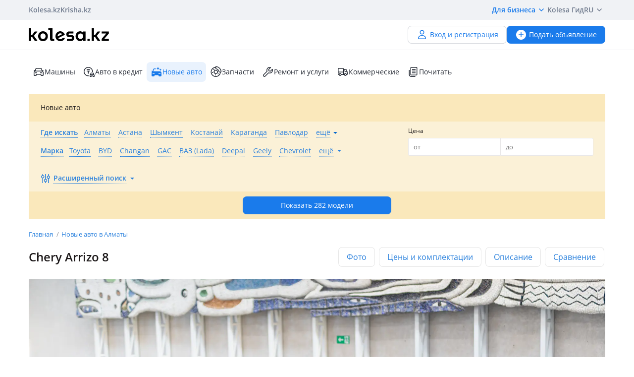

--- FILE ---
content_type: text/html; charset=UTF-8
request_url: https://kolesa.kz/cars/new/chery-arrizo-8-1-pokolenie-sedan/almaty/
body_size: 20087
content:
<!doctype html>
<html lang="ru" xmlns:xlink="http://www.w3.org/1999/xlink">
<head>
    <meta charset="UTF-8">
    <!--SEO-->
    <title>Новое Авто Chery Arrizo 8 2026: цены на новые Чери в Алматы</title>
    <meta name="description" content="Купить новые авто ⭐ Chery Arrizo 8 в Алматы. Цены новых авто ⭐ Чери. Сравнение комплектаций и техническая информация на сайте - kolesa.kz"/>
    <meta name="keywords" content="новое, авто, chery, arrizo, 2026, цены, новые, чери, алматы"/>
    <meta property="fb:pages" content="487915631223232" />
    <meta name="yandex-verification" content="3a6b5a2f06b43bce" />
            <link href="//m.kolesa.kz/cars/new/chery-arrizo-8-1-pokolenie-sedan/almaty/" media="only screen and (max-width: 640px)" rel="alternate">
                    <link rel="canonical" href="https://kolesa.kz/cars/new/chery-arrizo-8-1-pokolenie-sedan/almaty/"/>
                    <meta name='wmail-verification' content='69476cf770e74b47e29b023e1eedfdb9' />
            <!--SEO-->
    <meta name="author" content="Kolesa" />
                <link rel="stylesheet" type="text/css" href="//kolesa.kz/static/frontend/css/main-vendor.920df84ae4.css" />
<link rel="stylesheet" type="text/css" href="//kolesa.kz/static/frontend/css/main-payment.9e599cbbd4.css" />
<link rel="stylesheet" type="text/css" href="//kolesa.kz/static/frontend/css/main-common.dcba61adaf.css" />
<link rel="stylesheet" type="text/css" href="//kolesa.kz/static/frontend/css/main-tailwind.c337bb9971.css" />

    
    <link rel="stylesheet" type="text/css" href="//kolesa.kz/static/frontend/css/main-new-auto.fde99ec6f6.css" />

    <link rel="icon" href="/favicon.ico?v=2" sizes="any">
<link rel="icon" href="/icon.svg?v=2" type="image/svg+xml">
<link rel="apple-touch-icon" href="/apple-touch-icon.png?v=2">
<link rel="manifest" href="/manifest.webmanifest?v=2">
<meta name="apple-mobile-web-app-title" content="Kolesa.kz">
<meta name="application-name" content="Kolesa.kz">
<meta name="theme-color" content="#ffffff">
    <script type="text/javascript">
        var YaDirectParams = {
            stat_id: 1,
            ad_format: "direct",
            font_size: 1,
            type: "oldHorizontal",
            limit: 1,
            title_font_size: 3,
            links_underline: true,
            site_bg_color: "FFFFFF",
            bg_color: "FFF2CF",
            title_color: "996633",
            url_color: "0000CC",
            text_color: "333333",
            hover_color: "0066FF",
            favicon: true,
            no_sitelinks: true
        };
    </script>

            

    
<meta property="og:image" content="https://kolesa.kz/static/frontend/images/og-image.jpg"/>
    
            <script type="application/ld+json">
            {"@context":"https:\/\/schema.org\/","@type":"Product","image":[{"@type":"ImageObject","contentUrl":"https:\/\/kolesa-photos.kcdn.online\/kolesa-newautomodels\/658a951301c89b31985cd5e2\/1\/full.jpg"},{"@type":"ImageObject","contentUrl":"https:\/\/kolesa-photos.kcdn.online\/kolesa-newautomodels\/658a951301c89b31985cd5e2\/2\/full.jpg"},{"@type":"ImageObject","contentUrl":"https:\/\/kolesa-photos.kcdn.online\/kolesa-newautomodels\/658a951301c89b31985cd5e2\/3\/full.jpg"},{"@type":"ImageObject","contentUrl":"https:\/\/kolesa-photos.kcdn.online\/kolesa-newautomodels\/658a951301c89b31985cd5e2\/4\/full.jpg"},{"@type":"ImageObject","contentUrl":"https:\/\/kolesa-photos.kcdn.online\/kolesa-newautomodels\/658a951301c89b31985cd5e2\/5\/full.jpg"},{"@type":"ImageObject","contentUrl":"https:\/\/kolesa-photos.kcdn.online\/kolesa-newautomodels\/658a951301c89b31985cd5e2\/6\/full.jpg"},{"@type":"ImageObject","contentUrl":"https:\/\/kolesa-photos.kcdn.online\/kolesa-newautomodels\/658a951301c89b31985cd5e2\/7\/full.jpg"},{"@type":"ImageObject","contentUrl":"https:\/\/kolesa-photos.kcdn.online\/kolesa-newautomodels\/658a951301c89b31985cd5e2\/9\/full.jpg"},{"@type":"ImageObject","contentUrl":"https:\/\/kolesa-photos.kcdn.online\/kolesa-newautomodels\/658a951301c89b31985cd5e2\/10\/full.jpg"},{"@type":"ImageObject","contentUrl":"https:\/\/kolesa-photos.kcdn.online\/kolesa-newautomodels\/658a951301c89b31985cd5e2\/11\/full.jpg"},{"@type":"ImageObject","contentUrl":"https:\/\/kolesa-photos.kcdn.online\/kolesa-newautomodels\/658a951301c89b31985cd5e2\/12\/full.jpg"},{"@type":"ImageObject","contentUrl":"https:\/\/kolesa-photos.kcdn.online\/kolesa-newautomodels\/658a951301c89b31985cd5e2\/13\/full.jpg"},{"@type":"ImageObject","contentUrl":"https:\/\/kolesa-photos.kcdn.online\/kolesa-newautomodels\/658a951301c89b31985cd5e2\/14\/full.jpg"},{"@type":"ImageObject","contentUrl":"https:\/\/kolesa-photos.kcdn.online\/kolesa-newautomodels\/658a951301c89b31985cd5e2\/15\/full.jpg"},{"@type":"ImageObject","contentUrl":"https:\/\/kolesa-photos.kcdn.online\/kolesa-newautomodels\/658a951301c89b31985cd5e2\/16\/full.jpg"},{"@type":"ImageObject","contentUrl":"https:\/\/kolesa-photos.kcdn.online\/kolesa-newautomodels\/658a951301c89b31985cd5e2\/17\/full.jpg"},{"@type":"ImageObject","contentUrl":"https:\/\/kolesa-photos.kcdn.online\/kolesa-newautomodels\/658a951301c89b31985cd5e2\/18\/full.jpg"},{"@type":"ImageObject","contentUrl":"https:\/\/kolesa-photos.kcdn.online\/kolesa-newautomodels\/658a951301c89b31985cd5e2\/19\/full.jpg"},{"@type":"ImageObject","contentUrl":"https:\/\/kolesa-photos.kcdn.online\/kolesa-newautomodels\/658a951301c89b31985cd5e2\/20\/full.jpg"},{"@type":"ImageObject","contentUrl":"https:\/\/kolesa-photos.kcdn.online\/kolesa-newautomodels\/658a951301c89b31985cd5e2\/21\/full.jpg"},{"@type":"ImageObject","contentUrl":"https:\/\/kolesa-photos.kcdn.online\/kolesa-newautomodels\/658a951301c89b31985cd5e2\/22\/full.jpg"},{"@type":"ImageObject","contentUrl":"https:\/\/kolesa-photos.kcdn.online\/kolesa-newautomodels\/658a951301c89b31985cd5e2\/23\/full.jpg"},{"@type":"ImageObject","contentUrl":"https:\/\/kolesa-photos.kcdn.online\/kolesa-newautomodels\/658a951301c89b31985cd5e2\/24\/full.jpg"},{"@type":"ImageObject","contentUrl":"https:\/\/kolesa-photos.kcdn.online\/kolesa-newautomodels\/658a951301c89b31985cd5e2\/25\/full.jpg"},{"@type":"ImageObject","contentUrl":"https:\/\/kolesa-photos.kcdn.online\/kolesa-newautomodels\/658a951301c89b31985cd5e2\/26\/full.jpg"},{"@type":"ImageObject","contentUrl":"https:\/\/kolesa-photos.kcdn.online\/kolesa-newautomodels\/658a951301c89b31985cd5e2\/27\/full.jpg"},{"@type":"ImageObject","contentUrl":"https:\/\/kolesa-photos.kcdn.online\/kolesa-newautomodels\/658a951301c89b31985cd5e2\/28\/full.jpg"},{"@type":"ImageObject","contentUrl":"https:\/\/kolesa-photos.kcdn.online\/kolesa-newautomodels\/658a951301c89b31985cd5e2\/29\/full.jpg"},{"@type":"ImageObject","contentUrl":"https:\/\/kolesa-photos.kcdn.online\/kolesa-newautomodels\/658a951301c89b31985cd5e2\/30\/full.jpg"},{"@type":"ImageObject","contentUrl":"https:\/\/kolesa-photos.kcdn.online\/kolesa-newautomodels\/658a951301c89b31985cd5e2\/31\/full.jpg"},{"@type":"ImageObject","contentUrl":"https:\/\/kolesa-photos.kcdn.online\/kolesa-newautomodels\/658a951301c89b31985cd5e2\/32\/full.jpg"},{"@type":"ImageObject","contentUrl":"https:\/\/kolesa-photos.kcdn.online\/kolesa-newautomodels\/658a951301c89b31985cd5e2\/33\/full.jpg"},{"@type":"ImageObject","contentUrl":"https:\/\/kolesa-photos.kcdn.online\/kolesa-newautomodels\/658a951301c89b31985cd5e2\/34\/full.jpg"},{"@type":"ImageObject","contentUrl":"https:\/\/kolesa-photos.kcdn.online\/kolesa-newautomodels\/658a951301c89b31985cd5e2\/35\/full.jpg"},{"@type":"ImageObject","contentUrl":"https:\/\/kolesa-photos.kcdn.online\/kolesa-newautomodels\/658a951301c89b31985cd5e2\/36\/full.jpg"},{"@type":"ImageObject","contentUrl":"https:\/\/kolesa-photos.kcdn.online\/kolesa-newautomodels\/658a951301c89b31985cd5e2\/37\/full.jpg"},{"@type":"ImageObject","contentUrl":"https:\/\/kolesa-photos.kcdn.online\/kolesa-newautomodels\/658a951301c89b31985cd5e2\/38\/full.jpg"}],"name":"Chery Arrizo 8","description":"\u0441\u0435\u0434\u0430\u043d","brand":{"@type":"brand","name":"Chery"},"offers":{"@type":"AggregateOffer","lowPrice":10990000,"highPrice":11990000,"offerCount":10,"priceCurrency":"KZT"}}
        </script>
    
    <script>
    loadErrorsMap = [];
    loadErrorHandler = function(node) {
        loadErrorsMap.push(node);
    }
</script>
    
    <link
        rel="preload"
        href="https://kolesa.kz/static/frontend/fonts/OpenSans-Regular.woff2"
        as="font"
        type="font/woff2"
        crossorigin="anonymous"
    >
    <link
        rel="preload"
        href="https://kolesa.kz/static/frontend/fonts/OpenSans-Semibold.woff2"
        as="font"
        type="font/woff2"
        crossorigin="anonymous"
    >
        <!-- Google Tag Manager -->
<script>(function(w,d,s,l,i){w[l]=w[l]||[];w[l].push({'gtm.start':new Date().getTime(),event:'gtm.js'});
var f=d.getElementsByTagName(s)[0],j=d.createElement(s),dl=l!='dataLayer'?'&l='+l:'';
j.async=true;j.src='https://www.googletagmanager.com/gtm.js?id='+i+dl;f.parentNode.insertBefore(j,f);
})(window,document,'script','dataLayer','GTM-M6NQ9S');</script>

<script>
    window.dataLayer = window.dataLayer || [];
    window.gtag = function () { dataLayer.push(arguments); }

    window.gtag('js', new Date());
    window.gtag('config', 'G-K434WRXPFF');
</script>
<!-- End Google Tag Manager -->

<!-- TikTok Pixel -->
<script>
    !function (w, d, t) {
        w.TiktokAnalyticsObject=t;var ttq=w[t]=w[t]||[];ttq.methods=["page","track","identify","instances","debug","on","off","once","ready","alias","group","enableCookie","disableCookie"],ttq.setAndDefer=function(t,e){t[e]=function(){t.push([e].concat(Array.prototype.slice.call(arguments,0)))}};for(var i=0;i<ttq.methods.length;i++)ttq.setAndDefer(ttq,ttq.methods[i]);ttq.instance=function(t){for(var e=ttq._i[t]||[],n=0;n<ttq.methods.length;n++
        )ttq.setAndDefer(e,ttq.methods[n]);return e},ttq.load=function(e,n){var i="https://analytics.tiktok.com/i18n/pixel/events.js";ttq._i=ttq._i||{},ttq._i[e]=[],ttq._i[e]._u=i,ttq._t=ttq._t||{},ttq._t[e]=+new Date,ttq._o=ttq._o||{},ttq._o[e]=n||{};n=document.createElement("script");n.type="text/javascript",n.async=!0,n.src=i+"?sdkid="+e+"&lib="+t;e=document.getElementsByTagName("script")[0];e.parentNode.insertBefore(n,e)};

        ttq.load('CBCFH3RC77U9CRRSGTL0');
        ttq.page();
    }(window, document, 'ttq');
</script>
<!-- End TikTok Pixel -->

<script>
    var listing = {
        items: [],
        vip: [],
        grid: [],
        hot: [],
    };
</script>

    <script async src="https://securepubads.g.doubleclick.net/tag/js/gpt.js"></script>
<script>
    window.googletag = window.googletag || { cmd: [] };

    googletag.cmd.push(function () {
        // Скрываем баннеры если в них не появился контент.
        var iterations = 0;
        var interval = window.setInterval(function () {
            try {
                var elements = document.querySelectorAll('.common-b');

                if (elements.length < 1 || ++iterations > 100) {
                    window.clearInterval(interval);
                }

                elements.forEach(function (node) {

                        if (!node.children[0]) {
                            node.style.display = "none";

                            return;
                        }

                        node.style.display = window.getComputedStyle(node.children[0]).display === 'none' ? 'none' : undefined;
                });
            } catch (e) {
                clearInterval(interval);
            }
        }, 50);
    });
</script>
    </head>
<body class="new-auto-show">
    <script>
    var data = {"isProduction":true,"auth-url":"\/user\/ajax-xdm-auth\/","appHost":"\/\/app.kolesa.kz","views":{"link":"\/ms\/views\/kolesa"},"cookieDomain":".kolesa.kz","language":"ru","selectLanguage":{"enabled":true,"current":"ru","alias":"ru","languages":{"kz":"\u049a\u0430\u0437\u0430\u049b\u0448\u0430","ru":"\u0420\u0443\u0441\u0441\u043a\u0438\u0439"},"pageUrl":"\/cars\/new\/chery-arrizo-8-1-pokolenie-sedan\/almaty\/"},"staticLink":"\/\/kolesa.kz\/static\/frontend","cdn":{"cookie":"kl_cdn_host","defaultHost":"kolesa-photos.kcdn.online"},"limitValues":5,"multiSelectDelimiter":",","sizeNotifications":5,"isCreditPage":false,"isResalePage":false,"hasVerifiedPhone":false,"globalUserId":null,"listedUsersToReport":[18949883],"isNYEnabled":false,"userVerificationDeeplink":null,"isBusinessPlusPackageActive":false,"isResellerPackageActive":false,"isNewAutoPartner":false,"isUsedCarDealer":false,"canAddVideo":false,"panda":{"topic":"kolesa-frontend-user-events-prod","hostsEndpoint":"https:\/\/app.kolesa.kz\/events-v2.json","isAvailable":true},"monoSpa":{"hosts":{"desktop":"https:\/\/kolesa.kz","mobile":"https:\/\/m.kolesa.kz","webview":"https:\/\/wv.kolesa.kz"}},"buckyConfig":{"host":"https:\/\/kolesa.kz\/ms\/rum","aggregationInterval":100,"sample":1},"buckyPrefix":"kolesa.frontend","sentryConfig":{"isEnabled":true,"blackList":"metrika,Non-Error promise rejection,partner-code-bundles,pcode,AdSDK,gtm.js,Invalid scheme,chrome-extension,anonymous,ntp is not defined,pubads,pagead,freed script,adfox,illegal character,Script error,Invalid scheme,Script error.,"},"advisory":{"url":"\/a\/ajax-advisory\/","timeoutSeconds":5,"cookieName":"promo_advisory_new","cookieDeclineTimeout":86400,"cookieApplyTimeout":86400},"guideHints":{"url":"\/ajax-get-guide-hints\/","cookiePrefix":"gh_"},"accountFill":{"url":"https:\/\/pay.kolesa.kz\/cabinet?"},"urlToSettings":"\/passport\/settings\/","gatewayScript":["https:\/\/pay.kolesa.kz\/static\/js\/gateway\/common\/iframe-loader.js"],"paidServicesUrls":{"move-to-archive":"\/my\/ajax-move-to-archive\/"},"modelName":"chery-arrizo-8-1-pokolenie-sedan","parameters":{"auto.car.mm":["18","54"],"regionAlias":"almaty","markId":34,"modelId":24356},"urls":{"getTrims":"\/cars\/new\/equipment\/chery-arrizo-8-1-pokolenie-sedan\/","getAdverts":"\/cars\/new\/adverts\/equipments\/","carsSearch":"","baseSearch":""},"trims":{"data":[{"item":{"title":"Premium","enginePower":0,"price":"11 990 000","previewOptions":[{"key":"\u0414\u0432\u0438\u0433\u0430\u0442\u0435\u043b\u044c","alias":"engine","value":"186 \u043b.\u0441. \/ \u0411\u0435\u043d\u0437\u0438\u043d"},{"key":"\u041f\u0440\u0438\u0432\u043e\u0434","alias":"dWheel","value":"\u043f\u0435\u0440\u0435\u0434\u043d\u0438\u0439"},{"key":"\u041a\u043e\u0440\u043e\u0431\u043a\u0430 \u043f\u0435\u0440\u0435\u0434\u0430\u0447","alias":"transmission","value":"\u0440\u043e\u0431\u043e\u0442 7\u0441\u0442."}],"selectedOptions":[[{"key":"volume","type":"text","value":"1.6 \u043b"},{"key":"fuel","type":"text","value":"\u0411\u0435\u043d\u0437\u0438\u043d"},{"key":"tax","type":"text","value":"12 482 \u0442\u0433"},{"key":"power","type":"text","value":"186 \u043b.\u0441."},{"key":"torque","type":"text","value":"275 \u041d\u00b7\u043c"},{"key":"transmission","type":"text","value":"\u0440\u043e\u0431\u043e\u0442 7\u0441\u0442."},{"key":"dWheel","type":"text","value":"\u043f\u0435\u0440\u0435\u0434\u043d\u0438\u0439"},{"key":"acceleration","type":"text","value":"8.9 \u0441"}],[{"type":"text","value":"\u043b\u0438\u0442\u044b\u0435 R18"},{"type":"text","value":"LED"},{"type":"icon","value":"yes"},{"type":"text","value":"LED"},{"type":"icon","value":"no"},{"type":"icon","value":"no"},{"type":"icon","value":"no"}],[{"type":"text","value":"\u043a\u043e\u0436\u0430"},{"type":"text","value":"\u0432\u0441\u0435\u0445 \u0434\u0432\u0435\u0440\u0435\u0439"},{"type":"icon","value":"yes"},{"type":"icon","value":"yes"},{"type":"text","value":"12.3\" \u0438 8"},{"type":"icon","value":"yes"},{"type":"icon","value":"yes"},{"type":"icon","value":"yes"},{"type":"icon","value":"yes"},{"type":"icon","value":"yes"},{"type":"icon","value":"yes"},{"type":"icon","value":"yes"},{"type":"icon","value":"yes"},{"type":"icon","value":"yes"},{"type":"icon","value":"yes"},{"type":"text","value":"\u043f\u0435\u0440\u0435\u0434\u043d\u0438\u0435 + 2 \u0440\u044f\u0434"},{"type":"icon","value":"yes"},{"type":"text","value":"2-\u0437\u043e\u043d\u043d\u044b\u0439"},{"type":"icon","value":"yes"},{"type":"icon","value":"yes"},{"type":"icon","value":"yes"}],[{"type":"text","value":"12.3\""},{"type":"icon","value":"yes"},{"type":"icon","value":"yes"},{"type":"icon","value":"yes"},{"type":"icon","value":"yes"},{"type":"icon","value":"no"},{"type":"icon","value":"yes"},{"type":"icon","value":"yes"},{"type":"icon","value":"no"},{"type":"icon","value":"yes"},{"type":"icon","value":"no"},{"type":"icon","value":"yes"},{"type":"icon","value":"no"},{"type":"text","value":"\u0432 \u043a\u0440\u0443\u0433"},{"type":"text","value":"\u0430\u0434\u0430\u043f\u0442\u0438\u0432\u043d\u044b\u0439"}],[{"type":"icon","value":"yes"},{"type":"icon","value":"no"},{"type":"icon","value":"no"},{"type":"icon","value":"yes"},{"type":"icon","value":"yes"},{"type":"text","value":"LED"},{"type":"icon","value":"yes"},{"type":"icon","value":"yes"}]],"advertsCount":0,"advertData":null}},{"item":{"title":"Luxury","enginePower":0,"price":"11 690 000","previewOptions":[{"key":"\u0414\u0432\u0438\u0433\u0430\u0442\u0435\u043b\u044c","alias":"engine","value":"186 \u043b.\u0441. \/ \u0411\u0435\u043d\u0437\u0438\u043d"},{"key":"\u041f\u0440\u0438\u0432\u043e\u0434","alias":"dWheel","value":"\u043f\u0435\u0440\u0435\u0434\u043d\u0438\u0439"},{"key":"\u041a\u043e\u0440\u043e\u0431\u043a\u0430 \u043f\u0435\u0440\u0435\u0434\u0430\u0447","alias":"transmission","value":"\u0440\u043e\u0431\u043e\u0442 7\u0441\u0442."}],"selectedOptions":[[{"key":"volume","type":"text","value":"1.6 \u043b"},{"key":"fuel","type":"text","value":"\u0411\u0435\u043d\u0437\u0438\u043d"},{"key":"tax","type":"text","value":"12 482 \u0442\u0433"},{"key":"power","type":"text","value":"186 \u043b.\u0441."},{"key":"torque","type":"text","value":"275 \u041d\u00b7\u043c"},{"key":"transmission","type":"text","value":"\u0440\u043e\u0431\u043e\u0442 7\u0441\u0442."},{"key":"dWheel","type":"text","value":"\u043f\u0435\u0440\u0435\u0434\u043d\u0438\u0439"},{"key":"acceleration","type":"text","value":"8.9 \u0441"}],[{"type":"text","value":"\u043b\u0438\u0442\u044b\u0435 R18"},{"type":"text","value":"LED"},{"type":"icon","value":"yes"},{"type":"text","value":"LED"},{"type":"icon","value":"yes"},{"type":"icon","value":"no"},{"type":"icon","value":"no"}],[{"type":"text","value":"\u043a\u043e\u0436\u0430"},{"type":"text","value":"\u0432\u0441\u0435\u0445 \u0434\u0432\u0435\u0440\u0435\u0439"},{"type":"icon","value":"yes"},{"type":"icon","value":"yes"},{"type":"text","value":"12.3\" \u0438 12"},{"type":"icon","value":"yes"},{"type":"icon","value":"yes"},{"type":"icon","value":"yes"},{"type":"icon","value":"yes"},{"type":"icon","value":"yes"},{"type":"icon","value":"yes"},{"type":"icon","value":"yes"},{"type":"icon","value":"yes"},{"type":"icon","value":"yes"},{"type":"icon","value":"yes"},{"type":"text","value":"\u043f\u0435\u0440\u0435\u0434\u043d\u0438\u0435 + 2 \u0440\u044f\u0434"},{"type":"icon","value":"yes"},{"type":"text","value":"2-\u0437\u043e\u043d\u043d\u044b\u0439"},{"type":"icon","value":"yes"},{"type":"icon","value":"yes"},{"type":"icon","value":"yes"}],[{"type":"text","value":"12.3\""},{"type":"icon","value":"yes"},{"type":"icon","value":"yes"},{"type":"icon","value":"yes"},{"type":"icon","value":"yes"},{"type":"icon","value":"yes"},{"type":"icon","value":"yes"},{"type":"icon","value":"yes"},{"type":"icon","value":"yes"},{"type":"icon","value":"yes"},{"type":"icon","value":"yes"},{"type":"icon","value":"yes"},{"type":"icon","value":"yes"},{"type":"text","value":"\u0432 \u043a\u0440\u0443\u0433"},{"type":"text","value":"\u0430\u0434\u0430\u043f\u0442\u0438\u0432\u043d\u044b\u0439"}],[{"type":"icon","value":"yes"},{"type":"icon","value":"yes"},{"type":"icon","value":"yes"},{"type":"icon","value":"yes"},{"type":"icon","value":"yes"},{"type":"text","value":"LED"},{"type":"icon","value":"yes"},{"type":"icon","value":"yes"}]],"advertsCount":0,"advertData":{"id":209822736,"photoList":{"x1":"https:\/\/kolesa-photos.kcdn.online\/webp\/1e\/1e5caf68-6f7c-44ff-8a98-a0e7664e4d05\/2-400x300.webp","x2":"https:\/\/kolesa-photos.kcdn.online\/webp\/1e\/1e5caf68-6f7c-44ff-8a98-a0e7664e4d05\/2-750x470.webp","alt":"Chery Arrizo 8 Luxury 2025 \u0433\u043e\u0434\u0430 \u0437\u0430 11 690 000 \u0442\u0433. \u0432 \u0410\u043b\u043c\u0430\u0442\u044b"},"region":"\u0410\u043b\u043c\u0430\u0442\u044b","baseInfo":"2025 \u0433., \u043d\u043e\u0432\u044b\u0439 \u0441\u0435\u0434\u0430\u043d, 1.6 \u043b, \u0431\u0435\u043d\u0437\u0438\u043d, \u041a\u041f\u041f \u0440\u043e\u0431\u043e\u0442","monthlyPrice":"","price":"11 690 000 ","features":[{"key":"\u0414\u0432\u0438\u0433\u0430\u0442\u0435\u043b\u044c","value":"1.6 \u043b. \/ \u0411\u0435\u043d\u0437\u0438\u043d"},{"key":"\u041f\u0440\u0438\u0432\u043e\u0434","value":"\u041f\u0435\u0440\u0435\u0434\u043d\u0438\u0439"},{"key":"\u041a\u043e\u0440\u043e\u0431\u043a\u0430 \u043f\u0435\u0440\u0435\u0434\u0430\u0447","value":"\u0420\u043e\u0431\u043e\u0442"}],"showLink":"\/a\/show\/209822736?isFromNewAuto=1","nbAdverts":4,"searchLink":"\/cars\/novye-avtomobili\/chery\/arrizo_8\/almaty\/?auto_car_equipment=Luxury&who=4&isFromNewAuto=1&source=new-auto-listing"}},"params":{"catId":2,"text":"Luxury","query":{"data":{"auto.car.mm":[18,"54"],"auto.emergency":4,"who":4,"generationId":111396,"region":"\u0410\u043b\u043c\u0430\u0442\u044b","auto_car_equipment":"Luxury"}}}}],"adverts":{"Luxury":[{"id":209822736,"name":"Chery Arrizo 8 Luxury","description":"2025 \u0433., \u043d\u043e\u0432\u044b\u0439 \u0441\u0435\u0434\u0430\u043d, 1.6 \u043b, \u0431\u0435\u043d\u0437\u0438\u043d, \u041a\u041f\u041f \u0440\u043e\u0431\u043e\u0442","link":"\/a\/show\/209822736?source=new-auto-link&search_id=cf23cae55f6f4db94ae191fd375a503aadc4ea92&search_type=new_auto&advert_position=1","labels":{"isNew":true,"isDealer":true,"isOfficialDealer":false,"isVerifiedDealer":true},"advertLabels":[{"text":"\u041d\u043e\u0432\u0430\u044f","textColor":"#FFFFFF","textBackgroundColor":"#19B526"},{"text":"\u041f\u0440\u043e\u0432\u0435\u0440\u0435\u043d\u043d\u044b\u0439 \u043f\u0440\u043e\u0434\u0430\u0432\u0435\u0446","textColor":"#FFFFFF","textBackgroundColor":"#8FA0B2"}],"photo":{"x2":"https:\/\/kolesa-photos.kcdn.online\/webp\/1e\/1e5caf68-6f7c-44ff-8a98-a0e7664e4d05\/2-320x240.webp","x1":"https:\/\/kolesa-photos.kcdn.online\/webp\/1e\/1e5caf68-6f7c-44ff-8a98-a0e7664e4d05\/2-160x120.webp"},"alt":"Chery Arrizo 8 Luxury 2025 \u0433\u043e\u0434\u0430 \u0437\u0430 11 690 000 \u0442\u0433. \u0432 \u0410\u043b\u043c\u0430\u0442\u044b","region":"\u0410\u043b\u043c\u0430\u0442\u044b","date":"30 \u044f\u043d\u0432\u0430\u0440\u044f","views":394,"price":11690000,"creditPrice":"","packages":[],"priceChangeDirection":null},{"id":178332283,"name":"Chery Arrizo 8 Luxury","description":"2025 \u0433., \u043d\u043e\u0432\u044b\u0439 \u0441\u0435\u0434\u0430\u043d, 1.6 \u043b, \u0431\u0435\u043d\u0437\u0438\u043d, \u041a\u041f\u041f \u0440\u043e\u0431\u043e\u0442","link":"\/a\/show\/178332283?source=new-auto-link&search_id=cf23cae55f6f4db94ae191fd375a503aadc4ea92&search_type=new_auto&advert_position=2","labels":{"isNew":true,"isDealer":true,"isOfficialDealer":false,"isVerifiedDealer":true},"advertLabels":[{"text":"\u041d\u043e\u0432\u0430\u044f","textColor":"#FFFFFF","textBackgroundColor":"#19B526"},{"text":"\u041f\u0440\u043e\u0432\u0435\u0440\u0435\u043d\u043d\u044b\u0439 \u043f\u0440\u043e\u0434\u0430\u0432\u0435\u0446","textColor":"#FFFFFF","textBackgroundColor":"#8FA0B2"}],"photo":{"x2":"https:\/\/kolesa-photos.kcdn.online\/webp\/e2\/e2c01576-2293-4f99-9e36-9d7a39db3f84\/1-320x240.webp","x1":"https:\/\/kolesa-photos.kcdn.online\/webp\/e2\/e2c01576-2293-4f99-9e36-9d7a39db3f84\/1-160x120.webp"},"alt":"Chery Arrizo 8 Luxury 2025 \u0433\u043e\u0434\u0430 \u0437\u0430 11 990 000 \u0442\u0433. \u0432 \u0410\u043b\u043c\u0430\u0442\u044b","region":"\u0410\u043b\u043c\u0430\u0442\u044b","date":"31 \u044f\u043d\u0432\u0430\u0440\u044f","views":1901,"price":11990000,"creditPrice":"","packages":["fast-sale"],"priceChangeDirection":null},{"id":209249607,"name":"Chery Arrizo 8 Luxury","description":"2025 \u0433., \u043d\u043e\u0432\u044b\u0439 \u0441\u0435\u0434\u0430\u043d, 1.6 \u043b, \u0431\u0435\u043d\u0437\u0438\u043d, \u041a\u041f\u041f \u0440\u043e\u0431\u043e\u0442, \u0431\u0435\u043b\u044b\u0439, \u043c\u0435\u0442\u0430\u043b\u043b\u0438\u043a, \u043b\u0438\u0442\u044b\u0435 \u0434\u0438\u0441\u043a\u0438, \u0442\u043e\u043d\u0438\u0440\u043e\u0432\u043a\u0430, \u0431\u0430\u0433\u0430\u0436\u043d\u0438\u043a, \u043b\u0438\u043d\u0437\u043e\u0432\u0430\u043d\u043d\u0430\u044f \u043e\u043f\u0442\u0438\u043a\u0430, \u0434\u043d\u0435\u0432\u043d\u044b\u0435 \u0445\u043e\u0434\u043e\u0432\u044b\u0435 \u043e\u0433\u043d\u0438, \u043a\u043e\u0436\u0430, \u0430\u0443\u0434\u0438\u043e\u0441\u0438\u0441\u0442\u0435\u043c\u0430, \u0432\u0441\u0442\u0440\u043e\u0435\u043d\u043d\u044b\u0439 \u0442\u0435\u043b\u0435\u0444\u043e\u043d, bluetooth, USB, \u0413\u0423\u0420, ABS, \u0441\u0438\u0433\u043d\u0430\u043b\u0438\u0437\u0430\u0446\u0438\u044f, \u0430\u0432\u0442\u043e\u0437\u0430\u043f\u0443\u0441\u043a, \u0438\u043c\u043c\u043e\u0431\u0438\u043b\u0430\u0439\u0437\u0435\u0440, \u043a\u043b\u0438\u043c\u0430\u0442-\u043a\u043e\u043d\u0442\u0440\u043e\u043b\u044c, \u043c\u0443\u043b\u044c\u0442\u0438\u0440\u0443\u043b\u044c, \u0434\u0430\u0442\u0447\u0438\u043a \u0441\u0432\u0435\u0442\u0430, \u0434\u0430\u0442\u0447\u0438\u043a \u0434\u043e\u0436\u0434\u044f, \u0434\u0430\u0442\u0447\u0438\u043a \u0434\u0430\u0432\u043b\u0435\u043d\u0438\u044f \u0432 \u0448\u0438\u043d\u0430\u0445, \u0441\u0432\u0435\u0436\u0435\u0434\u043e\u0441\u0442\u0430\u0432\u043b\u0435\u043d, \u0442\u0435\u0445\u043e\u0441\u043c\u043e\u0442\u0440 \u043f\u0440\u043e\u0439\u0434\u0435\u043d, \u0432\u043b\u043e\u0436\u0435\u043d\u0438\u0439 \u043d\u0435 \u0442\u0440\u0435\u0431\u0443\u0435\u0442","link":"\/a\/show\/209249607?source=new-auto-link&search_id=cf23cae55f6f4db94ae191fd375a503aadc4ea92&search_type=new_auto&advert_position=3","labels":{"isNew":true,"isDealer":true,"isOfficialDealer":false,"isVerifiedDealer":true},"advertLabels":[{"text":"\u041d\u043e\u0432\u0430\u044f","textColor":"#FFFFFF","textBackgroundColor":"#19B526"},{"text":"\u041f\u0440\u043e\u0432\u0435\u0440\u0435\u043d\u043d\u044b\u0439 \u043f\u0440\u043e\u0434\u0430\u0432\u0435\u0446","textColor":"#FFFFFF","textBackgroundColor":"#8FA0B2"}],"photo":{"x2":"https:\/\/kolesa-photos.kcdn.online\/webp\/2b\/2b81727e-c7de-4d48-926a-a0d99ed35a9d\/1-320x240.webp","x1":"https:\/\/kolesa-photos.kcdn.online\/webp\/2b\/2b81727e-c7de-4d48-926a-a0d99ed35a9d\/1-160x120.webp"},"alt":"Chery Arrizo 8 Luxury 2025 \u0433\u043e\u0434\u0430 \u0437\u0430 11 990 000 \u0442\u0433. \u0432 \u0410\u043b\u043c\u0430\u0442\u044b","region":"\u0410\u043b\u043c\u0430\u0442\u044b","date":"31 \u044f\u043d\u0432\u0430\u0440\u044f","views":1284,"price":11990000,"creditPrice":"","packages":["turbo-sale"],"priceChangeDirection":null},{"id":176564551,"name":"Chery Arrizo 8 Luxury","description":"2025 \u0433., \u043d\u043e\u0432\u044b\u0439 \u0441\u0435\u0434\u0430\u043d, 1.6 \u043b, \u0431\u0435\u043d\u0437\u0438\u043d, \u041a\u041f\u041f \u0440\u043e\u0431\u043e\u0442, \u043a\u0440\u0430\u0441\u043d\u044b\u0439","link":"\/a\/show\/176564551?source=new-auto-link&search_id=cf23cae55f6f4db94ae191fd375a503aadc4ea92&search_type=new_auto&advert_position=4","labels":{"isNew":true,"isDealer":true,"isOfficialDealer":false,"isVerifiedDealer":true},"advertLabels":[{"text":"\u041d\u043e\u0432\u0430\u044f","textColor":"#FFFFFF","textBackgroundColor":"#19B526"},{"text":"\u041f\u0440\u043e\u0432\u0435\u0440\u0435\u043d\u043d\u044b\u0439 \u043f\u0440\u043e\u0434\u0430\u0432\u0435\u0446","textColor":"#FFFFFF","textBackgroundColor":"#8FA0B2"}],"photo":{"x2":"https:\/\/kolesa-photos.kcdn.online\/webp\/83\/83eda07d-b445-4f0d-8571-9d2fb2c7a795\/24-320x240.webp","x1":"https:\/\/kolesa-photos.kcdn.online\/webp\/83\/83eda07d-b445-4f0d-8571-9d2fb2c7a795\/24-160x120.webp"},"alt":"Chery Arrizo 8 Luxury 2025 \u0433\u043e\u0434\u0430 \u0437\u0430 11 990 000 \u0442\u0433. \u0432 \u0410\u043b\u043c\u0430\u0442\u044b","region":"\u0410\u043b\u043c\u0430\u0442\u044b","date":"31 \u044f\u043d\u0432\u0430\u0440\u044f","views":612,"price":11990000,"creditPrice":"","packages":["fast-sale"],"priceChangeDirection":null}]},"compareEnabled":true,"groups":[{"text":"\u0422\u0435\u0445\u043d\u0438\u0447\u0435\u0441\u043a\u0438\u0435 \u0445\u0430\u0440\u0430\u043a\u0442\u0435\u0440\u0438\u0441\u0442\u0438\u043a\u0438","options":[{"text":"\u0420\u0430\u0431\u043e\u0447\u0438\u0439 \u043e\u0431\u044a\u0451\u043c"},{"text":"\u0422\u0438\u043f \u0442\u043e\u043f\u043b\u0438\u0432\u0430"},{"text":"\u041d\u0430\u043b\u043e\u0433 \u043d\u0430 \u0442\u0440\u0430\u043d\u0441\u043f\u043e\u0440\u0442"},{"text":"\u041c\u043e\u0449\u043d\u043e\u0441\u0442\u044c"},{"text":"\u041a\u0440\u0443\u0442\u044f\u0449\u0438\u0439 \u043c\u043e\u043c\u0435\u043d\u0442"},{"text":"\u041a\u043e\u0440\u043e\u0431\u043a\u0430 \u043f\u0435\u0440\u0435\u0434\u0430\u0447"},{"text":"\u041f\u0440\u0438\u0432\u043e\u0434"},{"text":"\u0420\u0430\u0437\u0433\u043e\u043d \u0434\u043e 100 \u043a\u043c\/\u0447"}]},{"text":"\u042d\u043a\u0441\u0442\u0435\u0440\u044c\u0435\u0440","options":[{"text":"\u0414\u0438\u0441\u043a\u0438"},{"text":"\u0424\u0430\u0440\u044b"},{"text":"\u041f\u0440\u043e\u0442\u0438\u0432\u043e\u0442\u0443\u043c\u0430\u043d\u043d\u044b\u0435 \u0444\u0430\u0440\u044b"},{"text":"\u0417\u0430\u0434\u043d\u044f\u044f \u043e\u043f\u0442\u0438\u043a\u0430"},{"text":"\u041f\u0430\u043d\u043e\u0440\u0430\u043c\u043d\u0430\u044f \u043a\u0440\u044b\u0448\u0430 \u0441 \u043b\u044e\u043a\u043e\u043c"},{"text":"\u042d\u043b\u0435\u043c\u0435\u043d\u0442\u044b \u043a\u0443\u0437\u043e\u0432\u0430 \u0437\u043e\u043b\u043e\u0442\u0438\u0441\u0442\u043e\u0433\u043e \u0446\u0432\u0435\u0442\u0430"},{"text":"\u0414\u0432\u0443\u0445\u0446\u0432\u0435\u0442\u043d\u0430\u044f \u043e\u043a\u0440\u0430\u0441\u043a\u0430 \u043a\u0443\u0437\u043e\u0432\u0430"}]},{"text":"\u041e\u0441\u043d\u0430\u0449\u0435\u043d\u0438\u0435 \u0441\u0430\u043b\u043e\u043d\u0430","options":[{"text":"\u041e\u0442\u0434\u0435\u043b\u043a\u0430 \u0441\u0430\u043b\u043e\u043d\u0430"},{"text":"\u042d\u043b\u0435\u043a\u0442\u0440\u043e\u0441\u0442\u0435\u043a\u043b\u043e\u043f\u043e\u0434\u044a\u0451\u043c\u043d\u0438\u043a\u0438"},{"text":"Push Start"},{"text":"\u0411\u0435\u0441\u043a\u043b\u044e\u0447\u0435\u0432\u043e\u0439 \u0434\u043e\u0441\u0442\u0443\u043f"},{"text":"\u041c\u0443\u043b\u044c\u0442\u0438\u043c\u0435\u0434\u0438\u0430 (\u044d\u043a\u0440\u0430\u043d \u0438 \u0434\u0438\u043d\u0430\u043c\u0438\u043a\u0438)"},{"text":"\u0413\u043e\u043b\u043e\u0441\u043e\u0432\u043e\u0435 \u0443\u043f\u0440\u0430\u0432\u043b\u0435\u043d\u0438\u0435"},{"text":"\u0412\u0438\u0434\u0435\u043e\u0440\u0435\u0433\u0438\u0441\u0442\u0440\u0430\u0442\u043e\u0440"},{"text":"\u0410\u0442\u043c\u043e\u0441\u0444\u0435\u0440\u043d\u0430\u044f \u043f\u043e\u0434\u0441\u0432\u0435\u0442\u043a\u0430 \u0441\u0430\u043b\u043e\u043d\u0430"},{"text":"\u041e\u0431\u043e\u0433\u0440\u0435\u0432 \u0440\u0443\u043b\u044f"},{"text":"\u041f\u043e\u0440\u0442\u044b USB \u0438 \u0437\u0430\u0440\u044f\u0434\u043a\u0430 12V"},{"text":"\u0411\u0435\u0441\u043f\u0440\u043e\u0432\u043e\u0434\u043d\u0430\u044f \u0437\u0430\u0440\u044f\u0434\u043a\u0430"},{"text":"\u042d\u043b\u0435\u043a\u0442\u0440\u043e\u043f\u0440\u0438\u0432\u043e\u0434 \u0437\u0435\u0440\u043a\u0430\u043b"},{"text":"\u041e\u0431\u043e\u0433\u0440\u0435\u0432 \u0437\u0435\u0440\u043a\u0430\u043b"},{"text":"\u041e\u0431\u043e\u0433\u0440\u0435\u0432 \u043b\u043e\u0431\u043e\u0432\u043e\u0433\u043e \u0441\u0442\u0435\u043a\u043b\u0430"},{"text":"\u041e\u0431\u043e\u0433\u0440\u0435\u0432 \u0444\u043e\u0440\u0441\u0443\u043d\u043e\u043a \u0441\u0442\u0435\u043a\u043b\u043e\u043e\u043c\u044b\u0432\u0430\u0442\u0435\u043b\u044f"},{"text":"\u041f\u043e\u0434\u043e\u0433\u0440\u0435\u0432 \u0441\u0438\u0434\u0435\u043d\u0438\u0439"},{"text":"\u0412\u0435\u043d\u0442\u0438\u043b\u044f\u0446\u0438\u044f \u043f\u0435\u0440\u0435\u0434\u043d\u0438\u0445 \u0441\u0438\u0434\u0435\u043d\u0438\u0439"},{"text":"\u041a\u043b\u0438\u043c\u0430\u0442-\u043a\u043e\u043d\u0442\u0440\u043e\u043b\u044c"},{"text":"\u0421\u0438\u0441\u0442\u0435\u043c\u0430 \u0444\u0438\u043b\u044c\u0442\u0440\u0430\u0446\u0438\u0438 \u0432\u043e\u0437\u0434\u0443\u0445\u0430"},{"text":"\u0414\u0430\u0442\u0447\u0438\u043a \u0441\u0432\u0435\u0442\u0430"},{"text":"\u0414\u0430\u0442\u0447\u0438\u043a \u0434\u043e\u0436\u0434\u044f"}]},{"text":"\u0423\u043f\u0440\u0430\u0432\u043b\u0435\u043d\u0438\u0435","options":[{"text":"\u0426\u0438\u0444\u0440\u043e\u0432\u0430\u044f \u043f\u0430\u043d\u0435\u043b\u044c \u043f\u0440\u0438\u0431\u043e\u0440\u043e\u0432"},{"text":"\u0414\u0430\u0442\u0447\u0438\u043a\u0438 \u0434\u0430\u0432\u043b\u0435\u043d\u0438\u044f \u0438 \u0442\u0435\u043c\u043f\u0435\u0440\u0430\u0442\u0443\u0440\u044b \u0432 \u0448\u0438\u043d\u0430\u0445"},{"text":"\u041a\u0430\u043c\u0435\u0440\u044b \u043a\u0440\u0443\u0433\u043e\u0432\u043e\u0433\u043e \u043e\u0431\u0437\u043e\u0440\u0430"},{"text":"\u041c\u043e\u043d\u0438\u0442\u043e\u0440\u0438\u043d\u0433 \u0441\u043b\u0435\u043f\u044b\u0445 \u0437\u043e\u043d (BSD)"},{"text":"\u0412\u044b\u0431\u043e\u0440 \u0440\u0435\u0436\u0438\u043c\u0430 \u0432\u043e\u0436\u0434\u0435\u043d\u0438\u044f"},{"text":"\u0410\u0441\u0441\u0438\u0441\u0442\u0435\u043d\u0442 \u0441\u043c\u0435\u043d\u044b \u043f\u043e\u043b\u043e\u0441\u044b (LCA)"},{"text":"\u041a\u043e\u043d\u0442\u0440\u043e\u043b\u044c \u043f\u043e\u043b\u043e\u0441\u044b \u0434\u0432\u0438\u0436\u0435\u043d\u0438\u044f (LDW\/LKA)"},{"text":"\u041f\u0440\u0435\u0434\u0443\u043f\u0440\u0435\u0436\u0434\u0435\u043d\u0438\u0435 \u043e \u0441\u0442\u043e\u043b\u043a\u043d\u043e\u0432\u0435\u043d\u0438\u0438 \u0441\u043f\u0435\u0440\u0435\u0434\u0438"},{"text":"\u041f\u0440\u0435\u0434\u0443\u043f\u0440\u0435\u0436\u0434\u0435\u043d\u0438\u0435 \u043e \u0441\u0442\u043e\u043b\u043a\u043d\u043e\u0432\u0435\u043d\u0438\u0438 \u0441\u0437\u0430\u0434\u0438"},{"text":"\u041f\u0440\u0435\u0434\u0443\u043f\u0440\u0435\u0436\u0434\u0435\u043d\u0438\u0435 \u043e \u043d\u0430\u0435\u0437\u0434\u0435 \u0441\u0437\u0430\u0434\u0438 (RCW)"},{"text":"\u041f\u0440\u0435\u0434\u043e\u0442\u0432\u0440\u0430\u0449\u0435\u043d\u0438\u0435 \u0437\u0430\u0434\u043d\u0435\u0433\u043e \u0441\u0442\u043e\u043b\u043a\u043d\u043e\u0432\u0435\u043d\u0438\u044f"},{"text":"\u041f\u043e\u043c\u043e\u0449\u044c \u043f\u0440\u0438 \u0434\u0432\u0438\u0436\u0435\u043d\u0438\u0438 \u0432 \u043f\u0440\u043e\u0431\u043a\u0430\u0445 (TJA\/ICA)"},{"text":"\u0410\u0432\u0442\u043e\u0432\u044b\u043a\u043b\u044e\u0447\u0435\u043d\u0438\u0435 \u0434\u0430\u043b\u044c\u043d\u0435\u0433\u043e \u0441\u0432\u0435\u0442\u0430"},{"text":"\u041f\u0430\u0440\u043a\u0442\u0440\u043e\u043d\u0438\u043a\u0438"},{"text":"\u041a\u0440\u0443\u0438\u0437-\u043a\u043e\u043d\u0442\u0440\u043e\u043b\u044c"}]},{"text":"\u0411\u0435\u0437\u043e\u043f\u0430\u0441\u043d\u043e\u0441\u0442\u044c","options":[{"text":"\u041f\u0435\u0440\u0435\u0434\u043d\u0438\u0435 \u043f\u043e\u0434\u0443\u0448\u043a\u0438 \u0431\u0435\u0437\u043e\u043f\u0430\u0441\u043d\u043e\u0441\u0442\u0438"},{"text":"\u0411\u043e\u043a\u043e\u0432\u044b\u0435 \u043f\u043e\u0434\u0443\u0448\u043a\u0438 \u0431\u0435\u0437\u043e\u043f\u0430\u0441\u043d\u043e\u0441\u0442\u0438"},{"text":"\u041a\u043e\u043b\u0435\u043d\u043d\u0430\u044f \u043f\u043e\u0434\u0443\u0448\u043a\u0430 \u0431\u0435\u0437\u043e\u043f\u0430\u0441\u043d\u043e\u0441\u0442\u0438"},{"text":"\u0410\u043d\u0442\u0438\u0431\u043b\u043e\u043a\u0438\u0440\u043e\u0432\u043e\u0447\u043d\u0430\u044f \u0441\u0438\u0441\u0442\u0435\u043c\u0430 (ABS)"},{"text":"\u0421\u0438\u0441\u0442\u0435\u043c\u0430 \u043a\u0443\u0440\u0441\u043e\u0432\u043e\u0439 \u0443\u0441\u0442\u043e\u0439\u0447\u0438\u0432\u043e\u0441\u0442\u0438 (ESC)"},{"text":"\u0414\u043d\u0435\u0432\u043d\u044b\u0435 \u0445\u043e\u0434\u043e\u0432\u044b\u0435 \u043e\u0433\u043d\u0438"},{"text":"ISOFIX \u0434\u043b\u044f \u0434\u0435\u0442\u0441\u043a\u0438\u0445 \u043a\u0440\u0435\u0441\u0435\u043b"},{"text":"\u041a\u043d\u043e\u043f\u043a\u0430 SOS (\u00ab\u042d\u0420\u0410-\u0413\u041b\u041e\u041d\u0410\u0421\u0421\u00bb)"}]}]},"recommendedCards":[{"id":"63a13e5a18098d1e7a227172","title":"Changan UNI-V","url":"\/cars\/new\/changan-uni-v-1-pokolenie-liftback\/almaty\/?isFromRecommended=1","prices":{"min":11490000,"max":11990000},"features":["\u0411\u0435\u043d\u0437\u0438\u043d","1,5 \u043b","181 \u043b.\u0441.","\u0420\u043e\u0431\u043e\u0442","\u041f\u0435\u0440\u0435\u0434\u043d\u0438\u0439","1 \u043a\u043e\u043c\u043f\u043b\u0435\u043a\u0442\u0430\u0446\u0438\u044f"],"photos":["https:\/\/kolesa-photos.kcdn.online\/kolesa-newautomodels\/63a13e5a18098d1e7a227172\/17\/full.webp","https:\/\/kolesa-photos.kcdn.online\/kolesa-newautomodels\/63a13e5a18098d1e7a227172\/18\/full.webp","https:\/\/kolesa-photos.kcdn.online\/kolesa-newautomodels\/63a13e5a18098d1e7a227172\/19\/full.webp","https:\/\/kolesa-photos.kcdn.online\/kolesa-newautomodels\/63a13e5a18098d1e7a227172\/20\/full.webp","https:\/\/kolesa-photos.kcdn.online\/kolesa-newautomodels\/63a13e5a18098d1e7a227172\/21\/full.webp","https:\/\/kolesa-photos.kcdn.online\/kolesa-newautomodels\/63a13e5a18098d1e7a227172\/22\/full.webp","https:\/\/kolesa-photos.kcdn.online\/kolesa-newautomodels\/63a13e5a18098d1e7a227172\/23\/full.webp","https:\/\/kolesa-photos.kcdn.online\/kolesa-newautomodels\/63a13e5a18098d1e7a227172\/24\/full.webp","https:\/\/kolesa-photos.kcdn.online\/kolesa-newautomodels\/63a13e5a18098d1e7a227172\/25\/full.webp","https:\/\/kolesa-photos.kcdn.online\/kolesa-newautomodels\/63a13e5a18098d1e7a227172\/26\/full.webp","https:\/\/kolesa-photos.kcdn.online\/kolesa-newautomodels\/63a13e5a18098d1e7a227172\/27\/full.webp","https:\/\/kolesa-photos.kcdn.online\/kolesa-newautomodels\/63a13e5a18098d1e7a227172\/28\/full.webp","https:\/\/kolesa-photos.kcdn.online\/kolesa-newautomodels\/63a13e5a18098d1e7a227172\/29\/full.webp","https:\/\/kolesa-photos.kcdn.online\/kolesa-newautomodels\/63a13e5a18098d1e7a227172\/30\/full.webp","https:\/\/kolesa-photos.kcdn.online\/kolesa-newautomodels\/63a13e5a18098d1e7a227172\/31\/full.webp","https:\/\/kolesa-photos.kcdn.online\/kolesa-newautomodels\/63a13e5a18098d1e7a227172\/32\/full.webp","https:\/\/kolesa-photos.kcdn.online\/kolesa-newautomodels\/63a13e5a18098d1e7a227172\/33\/full.webp","https:\/\/kolesa-photos.kcdn.online\/kolesa-newautomodels\/63a13e5a18098d1e7a227172\/34\/full.webp","https:\/\/kolesa-photos.kcdn.online\/kolesa-newautomodels\/63a13e5a18098d1e7a227172\/35\/full.webp","https:\/\/kolesa-photos.kcdn.online\/kolesa-newautomodels\/63a13e5a18098d1e7a227172\/36\/full.webp","https:\/\/kolesa-photos.kcdn.online\/kolesa-newautomodels\/63a13e5a18098d1e7a227172\/37\/full.webp","https:\/\/kolesa-photos.kcdn.online\/kolesa-newautomodels\/63a13e5a18098d1e7a227172\/38\/full.webp","https:\/\/kolesa-photos.kcdn.online\/kolesa-newautomodels\/63a13e5a18098d1e7a227172\/39\/full.webp","https:\/\/kolesa-photos.kcdn.online\/kolesa-newautomodels\/63a13e5a18098d1e7a227172\/40\/full.webp","https:\/\/kolesa-photos.kcdn.online\/kolesa-newautomodels\/63a13e5a18098d1e7a227172\/41\/full.webp","https:\/\/kolesa-photos.kcdn.online\/kolesa-newautomodels\/63a13e5a18098d1e7a227172\/47\/full.webp","https:\/\/kolesa-photos.kcdn.online\/kolesa-newautomodels\/63a13e5a18098d1e7a227172\/48\/full.webp","https:\/\/kolesa-photos.kcdn.online\/kolesa-newautomodels\/63a13e5a18098d1e7a227172\/49\/full.webp","https:\/\/kolesa-photos.kcdn.online\/kolesa-newautomodels\/63a13e5a18098d1e7a227172\/50\/full.webp","https:\/\/kolesa-photos.kcdn.online\/kolesa-newautomodels\/63a13e5a18098d1e7a227172\/51\/full.webp","https:\/\/kolesa-photos.kcdn.online\/kolesa-newautomodels\/63a13e5a18098d1e7a227172\/52\/full.webp","https:\/\/kolesa-photos.kcdn.online\/kolesa-newautomodels\/63a13e5a18098d1e7a227172\/53\/full.webp","https:\/\/kolesa-photos.kcdn.online\/kolesa-newautomodels\/63a13e5a18098d1e7a227172\/54\/full.webp","https:\/\/kolesa-photos.kcdn.online\/kolesa-newautomodels\/63a13e5a18098d1e7a227172\/55\/full.webp","https:\/\/kolesa-photos.kcdn.online\/kolesa-newautomodels\/63a13e5a18098d1e7a227172\/56\/full.webp","https:\/\/kolesa-photos.kcdn.online\/kolesa-newautomodels\/63a13e5a18098d1e7a227172\/57\/full.webp","https:\/\/kolesa-photos.kcdn.online\/kolesa-newautomodels\/63a13e5a18098d1e7a227172\/58\/full.webp","https:\/\/kolesa-photos.kcdn.online\/kolesa-newautomodels\/63a13e5a18098d1e7a227172\/59\/full.webp"],"nbPhotosTotal":38,"nbAdverts":7,"trims":"Sport"}],"searchAnalyticsData":{"search_id":"cf23cae55f6f4db94ae191fd375a503aadc4ea92","search_type":"new_auto","result_count":4},"route":"newAuto:regionShow","controller":"new-auto","action":"show","app":"Frontend","userId":0,"userPhone":null};
</script>
    

            <div class="layout">
            <div class="layout__content">
                <header>
                    <div class="layout__secondary-header">
                        <div class="ui-container">
                            <div
    class="secondary-header"
    data-test="secondary-header"
>
    
<ul class="corp-projects">
                                            
        <li>
            <a
                class="corp-projects__title js__tippy corp-projects__link corp-projects__link--active"
                                    href="/"
                                data-tippy-content="Автомобили"
                data-tippy-placement="bottom"
                data-tippy-theme="kl-dark"
                data-tippy-offset="[0, 16]"
            >
                Kolesa.kz
            </a>
        </li>
                                            
        <li>
            <a
                class="corp-projects__title js__tippy corp-projects__link "
                                    href="http://krisha.kz"
                                data-tippy-content="Недвижимость"
                data-tippy-placement="bottom"
                data-tippy-theme="kl-dark"
                data-tippy-offset="[0, 16]"
            >
                Krisha.kz
            </a>
        </li>
    </ul>
    



<ul class="site-menu">
    <li class="site-menu__item">
        <button
            class="site-menu__link site-menu__link--accent js__tippy"
            data-tippy-template="business-dropdown-menu"
            data-tippy-placement="bottom"
            data-tippy-offset="[0,8]"
            data-tippy-theme="kl-full"
            data-tippy-trigger="click"
            type="button"
        >
            Для бизнеса
            <span class="tfi-chevron-down-small"></span>
        </button>

        <template id="business-dropdown-menu">
            <div class="py-8">
                <ul class="dropdown-menu-v2">
            <li class="dropdown-menu-v2__item">
            <a
                class="dropdown-menu-v2__link  "
                href="https://special.kolesa.group/new-auto"
            >
                <span class="dropdown-menu-v2__icon tfi-cars-wash"></span>
                Дилерам новых авто

                            </a>
        </li>
            <li class="dropdown-menu-v2__item">
            <a
                class="dropdown-menu-v2__link  "
                href="https://special.kolesa.group/reklamodatelyam"
            >
                <span class="dropdown-menu-v2__icon tfi-megaphone"></span>
                Рекламодателям

                            </a>
        </li>
    </ul>
            </div>
        </template>
    </li>
    <li class="site-menu__item">
        <a
            class="site-menu__link"
            href="https://kolesa.kz/content/kolesa-gid/"
        >
            Kolesa Гид
        </a>
    </li>
    <li class="site-menu__item">
        <button
    class="locale-dropdown js__tippy"
    data-tippy-template="locale-dropdown-menu"
    data-tippy-placement="bottom"
    data-tippy-offset="[0,8]"
    data-tippy-theme="kl-full"
    data-tippy-trigger="click"
    type="button"
>
    RU
    <span class="tfi-chevron-down-small"></span>
</button>

<template id="locale-dropdown-menu">
    <ul class="locale-menu">
            
        <li class="locale-menu__item">
            <a
                class="locale-menu__link "
                href="/language/?backUrl=%2Fcars%2Fnew%2Fchery-arrizo-8-1-pokolenie-sedan%2Falmaty%2F&language=kz"
                rel="nofollow"
            >
                Қазақша

                            </a>
        </li>
            
        <li class="locale-menu__item">
            <a
                class="locale-menu__link isCurrent"
                href="/language/?backUrl=%2Fcars%2Fnew%2Fchery-arrizo-8-1-pokolenie-sedan%2Falmaty%2F&language=ru"
                rel="nofollow"
            >
                Русский

                                    <span class="locale-menu__icon tfi-checkmark tfi--size--20"></span>
                            </a>
        </li>
    </ul>
</template>
    </li>
</ul>
</div>
                        </div>
                    </div>
                    <div class="layout__primary-header">
                        <div class="ui-container">
                            <div class="js__header-menu">
    <div
        class="primary-header"
        data-test="primary-header"
    >
        <div class="primary-header__wrap">
            <div class="primary-header__logo">
                
<div class="main-logo">
            <a class="main-logo__link" href="/">
            <img src="//kolesa.kz/static/frontend/images/kolesa-logo-new.svg" width="162" alt="Колеса" />
        </a>
    </div>
            </div>
            <div class="primary-header__user-menu">
                    <a
        href="/passport/register/"
        class="kl-ui-button kl-ui-button--white kl-ui-button--flat"
    >
        <span class="kl-ui-button__icon">
            <span class="tfi-user"></span>
        </span>
        Вход и регистрация    </a>
            </div>
        </div>
        <div class="primary-header__add-a">
            <div>
    <a
        class="kl-ui-button kl-ui-button--blue kl-ui-button--flat js__add-new"
        href="/a/new/"
        data-source="header"
        data-test="add-advert-main-header-button"
    >
        <span class="kl-ui-button__icon">
            <span class="tfi-add-circle-fill"></span>
        </span>
        Подать объявление    </a>
</div>
        </div>
    </div>
</div>
                        </div>
                    </div>
                    <div class="layout__categories-menu">
                        <div class="ui-container">
                            <ul
    class="categories-menu"
    data-test="categories-menu"
>
                            
        <li>
            <a
                class="categories-menu__link  "
                href="/"
                                                            >
                <span class="categories-menu__icon tfi-cars "></span>Машины</a>
        </li>
                            
        <li>
            <a
                class="categories-menu__link  "
                href="/cars/avtokredit/"
                                                            >
                <span class="categories-menu__icon tfi-auto-credit "></span>Авто в кредит</a>
        </li>
                            
        <li>
            <a
                class="categories-menu__link isSelected js__new-auto"
                href="/cars/new/"
                                id="currentSection"                data-test="new-auto-link"            >
                <span class="categories-menu__icon tfi-cars-wash-fill "></span>Новые авто</a>
        </li>
                            
        <li>
            <a
                class="categories-menu__link  "
                href="/zapchasti/"
                                                            >
                <span class="categories-menu__icon tfi-parts "></span>Запчасти</a>
        </li>
                            
        <li>
            <a
                class="categories-menu__link  "
                href="/uslugi/"
                                                            >
                <span class="categories-menu__icon tfi-services "></span>Ремонт и услуги</a>
        </li>
                            
        <li>
            <a
                class="categories-menu__link  "
                href="/spectehnika/"
                                                            >
                <span class="categories-menu__icon tfi-truck "></span>Коммерческие</a>
        </li>
    
    <li class="categories-menu__item">
        <a
            class="categories-menu__link"
            href="https://kolesa.kz/content/"
        >
            <span class="tfi-reading"></span>
            Почитать        </a>
    </li>
</ul>
                        </div>
                    </div>
                </header>

                                    <div class="ui-container">
                        <div class="menu-container">
                            <nav class="header-menu-list js-header-menu-list">
    
    <ul class="action-list">
                    
            <li class="action-item">
                <span
                    class="action-link"
                    data-url="/a/get-search-form/"
                    data-alias="cars/new"
                    data-id="96"
                    data-test="action-link"
                    title="Новые авто"
                >
                    Новые авто
                </span>
            </li>
            </ul>
</nav>

                            <section
                                class="search-form-content"
                                data-test="search-form-content"
                            >
                                                            </section>
                        </div>
                    </div>
                
                
                <main>
                                                                
                    <div class="container">
                                <div class="new-auto-show__breadcrumbs">
            <ol
        class="breadcrumbs"
        data-test="breadcrumbs"
    >            <li
                class="breadcrumbs__item"
                itemtype="http://data-vocabulary.org/Breadcrumb"
                data-test="breadcrumbs-item"
            >
                <a
                    class="breadcrumbs__link"
                    href="/"
                    itemprop="url"
                    data-test="breadcrumbs-link"
                >
                    Главная
                </a>
            </li>
                    <li
                class="breadcrumbs__item"
                itemtype="http://data-vocabulary.org/Breadcrumb"
                data-test="breadcrumbs-item"
            >
                <a
                    class="breadcrumbs__link"
                    href="/cars/new/almaty/"
                    itemprop="url"
                    data-test="breadcrumbs-link"
                >
                    Новые авто в Алматы
                </a>
            </li>
        </ol>

    </div>

    <div class="new-auto-navbar js__new-auto-navbar">
    <div class="new-auto-navbar__container">
        <h1 class="new-auto-navbar__heading">Chery Arrizo 8</h1>
        <div class="new-auto-navbar__wrap">
                        <button
                class="new-auto-navbar__option isActive"
                data-scroll-selector=".js__scroll__new-auto-slider"
                data-type="photos"
                type="button"
            >
                Фото
            </button>
            
                            <button
                    class="new-auto-navbar__option"
                    data-scroll-selector=".js__scroll__new-auto-trims"
                    data-type="trims"
                    type="button"
                >
                    Цены и комплектации
                </button>
            
                            <button
                    class="new-auto-navbar__option"
                    data-scroll-selector=".js__scroll__new-auto-specs"
                    data-type="trims"
                    type="button"
                >
                    Описание
                </button>
            
                            <button
                    class="new-auto-navbar__option"
                    data-scroll-selector=".js__scroll__new-auto-compare"
                    data-type="specs"
                    type="button"
                >
                    Сравнение
                </button>
            
                    </div>
    </div>
</div>


            <div class="new-auto-show__slider js__scroll__new-auto-slider">
            <div class="new-auto-slider">
    <section class="splide new-auto-slider__main js__slider-main" data-photos="[{&quot;full&quot;:&quot;https:\/\/kolesa-photos.kcdn.online\/kolesa-newautomodels\/658a951301c89b31985cd5e2\/1\/full.webp&quot;,&quot;thumb&quot;:{&quot;x1&quot;:&quot;https:\/\/kolesa-photos.kcdn.online\/kolesa-newautomodels\/658a951301c89b31985cd5e2\/1\/120x90.webp&quot;,&quot;x2&quot;:&quot;https:\/\/kolesa-photos.kcdn.online\/kolesa-newautomodels\/658a951301c89b31985cd5e2\/1\/240x180.webp&quot;}},{&quot;full&quot;:&quot;https:\/\/kolesa-photos.kcdn.online\/kolesa-newautomodels\/658a951301c89b31985cd5e2\/2\/full.webp&quot;,&quot;thumb&quot;:{&quot;x1&quot;:&quot;https:\/\/kolesa-photos.kcdn.online\/kolesa-newautomodels\/658a951301c89b31985cd5e2\/2\/120x90.webp&quot;,&quot;x2&quot;:&quot;https:\/\/kolesa-photos.kcdn.online\/kolesa-newautomodels\/658a951301c89b31985cd5e2\/2\/240x180.webp&quot;}},{&quot;full&quot;:&quot;https:\/\/kolesa-photos.kcdn.online\/kolesa-newautomodels\/658a951301c89b31985cd5e2\/3\/full.webp&quot;,&quot;thumb&quot;:{&quot;x1&quot;:&quot;https:\/\/kolesa-photos.kcdn.online\/kolesa-newautomodels\/658a951301c89b31985cd5e2\/3\/120x90.webp&quot;,&quot;x2&quot;:&quot;https:\/\/kolesa-photos.kcdn.online\/kolesa-newautomodels\/658a951301c89b31985cd5e2\/3\/240x180.webp&quot;}},{&quot;full&quot;:&quot;https:\/\/kolesa-photos.kcdn.online\/kolesa-newautomodels\/658a951301c89b31985cd5e2\/4\/full.webp&quot;,&quot;thumb&quot;:{&quot;x1&quot;:&quot;https:\/\/kolesa-photos.kcdn.online\/kolesa-newautomodels\/658a951301c89b31985cd5e2\/4\/120x90.webp&quot;,&quot;x2&quot;:&quot;https:\/\/kolesa-photos.kcdn.online\/kolesa-newautomodels\/658a951301c89b31985cd5e2\/4\/240x180.webp&quot;}},{&quot;full&quot;:&quot;https:\/\/kolesa-photos.kcdn.online\/kolesa-newautomodels\/658a951301c89b31985cd5e2\/5\/full.webp&quot;,&quot;thumb&quot;:{&quot;x1&quot;:&quot;https:\/\/kolesa-photos.kcdn.online\/kolesa-newautomodels\/658a951301c89b31985cd5e2\/5\/120x90.webp&quot;,&quot;x2&quot;:&quot;https:\/\/kolesa-photos.kcdn.online\/kolesa-newautomodels\/658a951301c89b31985cd5e2\/5\/240x180.webp&quot;}},{&quot;full&quot;:&quot;https:\/\/kolesa-photos.kcdn.online\/kolesa-newautomodels\/658a951301c89b31985cd5e2\/6\/full.webp&quot;,&quot;thumb&quot;:{&quot;x1&quot;:&quot;https:\/\/kolesa-photos.kcdn.online\/kolesa-newautomodels\/658a951301c89b31985cd5e2\/6\/120x90.webp&quot;,&quot;x2&quot;:&quot;https:\/\/kolesa-photos.kcdn.online\/kolesa-newautomodels\/658a951301c89b31985cd5e2\/6\/240x180.webp&quot;}},{&quot;full&quot;:&quot;https:\/\/kolesa-photos.kcdn.online\/kolesa-newautomodels\/658a951301c89b31985cd5e2\/7\/full.webp&quot;,&quot;thumb&quot;:{&quot;x1&quot;:&quot;https:\/\/kolesa-photos.kcdn.online\/kolesa-newautomodels\/658a951301c89b31985cd5e2\/7\/120x90.webp&quot;,&quot;x2&quot;:&quot;https:\/\/kolesa-photos.kcdn.online\/kolesa-newautomodels\/658a951301c89b31985cd5e2\/7\/240x180.webp&quot;}},{&quot;full&quot;:&quot;https:\/\/kolesa-photos.kcdn.online\/kolesa-newautomodels\/658a951301c89b31985cd5e2\/9\/full.webp&quot;,&quot;thumb&quot;:{&quot;x1&quot;:&quot;https:\/\/kolesa-photos.kcdn.online\/kolesa-newautomodels\/658a951301c89b31985cd5e2\/9\/120x90.webp&quot;,&quot;x2&quot;:&quot;https:\/\/kolesa-photos.kcdn.online\/kolesa-newautomodels\/658a951301c89b31985cd5e2\/9\/240x180.webp&quot;}},{&quot;full&quot;:&quot;https:\/\/kolesa-photos.kcdn.online\/kolesa-newautomodels\/658a951301c89b31985cd5e2\/10\/full.webp&quot;,&quot;thumb&quot;:{&quot;x1&quot;:&quot;https:\/\/kolesa-photos.kcdn.online\/kolesa-newautomodels\/658a951301c89b31985cd5e2\/10\/120x90.webp&quot;,&quot;x2&quot;:&quot;https:\/\/kolesa-photos.kcdn.online\/kolesa-newautomodels\/658a951301c89b31985cd5e2\/10\/240x180.webp&quot;}},{&quot;full&quot;:&quot;https:\/\/kolesa-photos.kcdn.online\/kolesa-newautomodels\/658a951301c89b31985cd5e2\/11\/full.webp&quot;,&quot;thumb&quot;:{&quot;x1&quot;:&quot;https:\/\/kolesa-photos.kcdn.online\/kolesa-newautomodels\/658a951301c89b31985cd5e2\/11\/120x90.webp&quot;,&quot;x2&quot;:&quot;https:\/\/kolesa-photos.kcdn.online\/kolesa-newautomodels\/658a951301c89b31985cd5e2\/11\/240x180.webp&quot;}},{&quot;full&quot;:&quot;https:\/\/kolesa-photos.kcdn.online\/kolesa-newautomodels\/658a951301c89b31985cd5e2\/12\/full.webp&quot;,&quot;thumb&quot;:{&quot;x1&quot;:&quot;https:\/\/kolesa-photos.kcdn.online\/kolesa-newautomodels\/658a951301c89b31985cd5e2\/12\/120x90.webp&quot;,&quot;x2&quot;:&quot;https:\/\/kolesa-photos.kcdn.online\/kolesa-newautomodels\/658a951301c89b31985cd5e2\/12\/240x180.webp&quot;}},{&quot;full&quot;:&quot;https:\/\/kolesa-photos.kcdn.online\/kolesa-newautomodels\/658a951301c89b31985cd5e2\/13\/full.webp&quot;,&quot;thumb&quot;:{&quot;x1&quot;:&quot;https:\/\/kolesa-photos.kcdn.online\/kolesa-newautomodels\/658a951301c89b31985cd5e2\/13\/120x90.webp&quot;,&quot;x2&quot;:&quot;https:\/\/kolesa-photos.kcdn.online\/kolesa-newautomodels\/658a951301c89b31985cd5e2\/13\/240x180.webp&quot;}},{&quot;full&quot;:&quot;https:\/\/kolesa-photos.kcdn.online\/kolesa-newautomodels\/658a951301c89b31985cd5e2\/14\/full.webp&quot;,&quot;thumb&quot;:{&quot;x1&quot;:&quot;https:\/\/kolesa-photos.kcdn.online\/kolesa-newautomodels\/658a951301c89b31985cd5e2\/14\/120x90.webp&quot;,&quot;x2&quot;:&quot;https:\/\/kolesa-photos.kcdn.online\/kolesa-newautomodels\/658a951301c89b31985cd5e2\/14\/240x180.webp&quot;}},{&quot;full&quot;:&quot;https:\/\/kolesa-photos.kcdn.online\/kolesa-newautomodels\/658a951301c89b31985cd5e2\/15\/full.webp&quot;,&quot;thumb&quot;:{&quot;x1&quot;:&quot;https:\/\/kolesa-photos.kcdn.online\/kolesa-newautomodels\/658a951301c89b31985cd5e2\/15\/120x90.webp&quot;,&quot;x2&quot;:&quot;https:\/\/kolesa-photos.kcdn.online\/kolesa-newautomodels\/658a951301c89b31985cd5e2\/15\/240x180.webp&quot;}},{&quot;full&quot;:&quot;https:\/\/kolesa-photos.kcdn.online\/kolesa-newautomodels\/658a951301c89b31985cd5e2\/16\/full.webp&quot;,&quot;thumb&quot;:{&quot;x1&quot;:&quot;https:\/\/kolesa-photos.kcdn.online\/kolesa-newautomodels\/658a951301c89b31985cd5e2\/16\/120x90.webp&quot;,&quot;x2&quot;:&quot;https:\/\/kolesa-photos.kcdn.online\/kolesa-newautomodels\/658a951301c89b31985cd5e2\/16\/240x180.webp&quot;}},{&quot;full&quot;:&quot;https:\/\/kolesa-photos.kcdn.online\/kolesa-newautomodels\/658a951301c89b31985cd5e2\/17\/full.webp&quot;,&quot;thumb&quot;:{&quot;x1&quot;:&quot;https:\/\/kolesa-photos.kcdn.online\/kolesa-newautomodels\/658a951301c89b31985cd5e2\/17\/120x90.webp&quot;,&quot;x2&quot;:&quot;https:\/\/kolesa-photos.kcdn.online\/kolesa-newautomodels\/658a951301c89b31985cd5e2\/17\/240x180.webp&quot;}},{&quot;full&quot;:&quot;https:\/\/kolesa-photos.kcdn.online\/kolesa-newautomodels\/658a951301c89b31985cd5e2\/18\/full.webp&quot;,&quot;thumb&quot;:{&quot;x1&quot;:&quot;https:\/\/kolesa-photos.kcdn.online\/kolesa-newautomodels\/658a951301c89b31985cd5e2\/18\/120x90.webp&quot;,&quot;x2&quot;:&quot;https:\/\/kolesa-photos.kcdn.online\/kolesa-newautomodels\/658a951301c89b31985cd5e2\/18\/240x180.webp&quot;}},{&quot;full&quot;:&quot;https:\/\/kolesa-photos.kcdn.online\/kolesa-newautomodels\/658a951301c89b31985cd5e2\/19\/full.webp&quot;,&quot;thumb&quot;:{&quot;x1&quot;:&quot;https:\/\/kolesa-photos.kcdn.online\/kolesa-newautomodels\/658a951301c89b31985cd5e2\/19\/120x90.webp&quot;,&quot;x2&quot;:&quot;https:\/\/kolesa-photos.kcdn.online\/kolesa-newautomodels\/658a951301c89b31985cd5e2\/19\/240x180.webp&quot;}},{&quot;full&quot;:&quot;https:\/\/kolesa-photos.kcdn.online\/kolesa-newautomodels\/658a951301c89b31985cd5e2\/20\/full.webp&quot;,&quot;thumb&quot;:{&quot;x1&quot;:&quot;https:\/\/kolesa-photos.kcdn.online\/kolesa-newautomodels\/658a951301c89b31985cd5e2\/20\/120x90.webp&quot;,&quot;x2&quot;:&quot;https:\/\/kolesa-photos.kcdn.online\/kolesa-newautomodels\/658a951301c89b31985cd5e2\/20\/240x180.webp&quot;}},{&quot;full&quot;:&quot;https:\/\/kolesa-photos.kcdn.online\/kolesa-newautomodels\/658a951301c89b31985cd5e2\/21\/full.webp&quot;,&quot;thumb&quot;:{&quot;x1&quot;:&quot;https:\/\/kolesa-photos.kcdn.online\/kolesa-newautomodels\/658a951301c89b31985cd5e2\/21\/120x90.webp&quot;,&quot;x2&quot;:&quot;https:\/\/kolesa-photos.kcdn.online\/kolesa-newautomodels\/658a951301c89b31985cd5e2\/21\/240x180.webp&quot;}},{&quot;full&quot;:&quot;https:\/\/kolesa-photos.kcdn.online\/kolesa-newautomodels\/658a951301c89b31985cd5e2\/22\/full.webp&quot;,&quot;thumb&quot;:{&quot;x1&quot;:&quot;https:\/\/kolesa-photos.kcdn.online\/kolesa-newautomodels\/658a951301c89b31985cd5e2\/22\/120x90.webp&quot;,&quot;x2&quot;:&quot;https:\/\/kolesa-photos.kcdn.online\/kolesa-newautomodels\/658a951301c89b31985cd5e2\/22\/240x180.webp&quot;}},{&quot;full&quot;:&quot;https:\/\/kolesa-photos.kcdn.online\/kolesa-newautomodels\/658a951301c89b31985cd5e2\/23\/full.webp&quot;,&quot;thumb&quot;:{&quot;x1&quot;:&quot;https:\/\/kolesa-photos.kcdn.online\/kolesa-newautomodels\/658a951301c89b31985cd5e2\/23\/120x90.webp&quot;,&quot;x2&quot;:&quot;https:\/\/kolesa-photos.kcdn.online\/kolesa-newautomodels\/658a951301c89b31985cd5e2\/23\/240x180.webp&quot;}},{&quot;full&quot;:&quot;https:\/\/kolesa-photos.kcdn.online\/kolesa-newautomodels\/658a951301c89b31985cd5e2\/24\/full.webp&quot;,&quot;thumb&quot;:{&quot;x1&quot;:&quot;https:\/\/kolesa-photos.kcdn.online\/kolesa-newautomodels\/658a951301c89b31985cd5e2\/24\/120x90.webp&quot;,&quot;x2&quot;:&quot;https:\/\/kolesa-photos.kcdn.online\/kolesa-newautomodels\/658a951301c89b31985cd5e2\/24\/240x180.webp&quot;}},{&quot;full&quot;:&quot;https:\/\/kolesa-photos.kcdn.online\/kolesa-newautomodels\/658a951301c89b31985cd5e2\/25\/full.webp&quot;,&quot;thumb&quot;:{&quot;x1&quot;:&quot;https:\/\/kolesa-photos.kcdn.online\/kolesa-newautomodels\/658a951301c89b31985cd5e2\/25\/120x90.webp&quot;,&quot;x2&quot;:&quot;https:\/\/kolesa-photos.kcdn.online\/kolesa-newautomodels\/658a951301c89b31985cd5e2\/25\/240x180.webp&quot;}},{&quot;full&quot;:&quot;https:\/\/kolesa-photos.kcdn.online\/kolesa-newautomodels\/658a951301c89b31985cd5e2\/26\/full.webp&quot;,&quot;thumb&quot;:{&quot;x1&quot;:&quot;https:\/\/kolesa-photos.kcdn.online\/kolesa-newautomodels\/658a951301c89b31985cd5e2\/26\/120x90.webp&quot;,&quot;x2&quot;:&quot;https:\/\/kolesa-photos.kcdn.online\/kolesa-newautomodels\/658a951301c89b31985cd5e2\/26\/240x180.webp&quot;}},{&quot;full&quot;:&quot;https:\/\/kolesa-photos.kcdn.online\/kolesa-newautomodels\/658a951301c89b31985cd5e2\/27\/full.webp&quot;,&quot;thumb&quot;:{&quot;x1&quot;:&quot;https:\/\/kolesa-photos.kcdn.online\/kolesa-newautomodels\/658a951301c89b31985cd5e2\/27\/120x90.webp&quot;,&quot;x2&quot;:&quot;https:\/\/kolesa-photos.kcdn.online\/kolesa-newautomodels\/658a951301c89b31985cd5e2\/27\/240x180.webp&quot;}},{&quot;full&quot;:&quot;https:\/\/kolesa-photos.kcdn.online\/kolesa-newautomodels\/658a951301c89b31985cd5e2\/28\/full.webp&quot;,&quot;thumb&quot;:{&quot;x1&quot;:&quot;https:\/\/kolesa-photos.kcdn.online\/kolesa-newautomodels\/658a951301c89b31985cd5e2\/28\/120x90.webp&quot;,&quot;x2&quot;:&quot;https:\/\/kolesa-photos.kcdn.online\/kolesa-newautomodels\/658a951301c89b31985cd5e2\/28\/240x180.webp&quot;}},{&quot;full&quot;:&quot;https:\/\/kolesa-photos.kcdn.online\/kolesa-newautomodels\/658a951301c89b31985cd5e2\/29\/full.webp&quot;,&quot;thumb&quot;:{&quot;x1&quot;:&quot;https:\/\/kolesa-photos.kcdn.online\/kolesa-newautomodels\/658a951301c89b31985cd5e2\/29\/120x90.webp&quot;,&quot;x2&quot;:&quot;https:\/\/kolesa-photos.kcdn.online\/kolesa-newautomodels\/658a951301c89b31985cd5e2\/29\/240x180.webp&quot;}},{&quot;full&quot;:&quot;https:\/\/kolesa-photos.kcdn.online\/kolesa-newautomodels\/658a951301c89b31985cd5e2\/30\/full.webp&quot;,&quot;thumb&quot;:{&quot;x1&quot;:&quot;https:\/\/kolesa-photos.kcdn.online\/kolesa-newautomodels\/658a951301c89b31985cd5e2\/30\/120x90.webp&quot;,&quot;x2&quot;:&quot;https:\/\/kolesa-photos.kcdn.online\/kolesa-newautomodels\/658a951301c89b31985cd5e2\/30\/240x180.webp&quot;}},{&quot;full&quot;:&quot;https:\/\/kolesa-photos.kcdn.online\/kolesa-newautomodels\/658a951301c89b31985cd5e2\/31\/full.webp&quot;,&quot;thumb&quot;:{&quot;x1&quot;:&quot;https:\/\/kolesa-photos.kcdn.online\/kolesa-newautomodels\/658a951301c89b31985cd5e2\/31\/120x90.webp&quot;,&quot;x2&quot;:&quot;https:\/\/kolesa-photos.kcdn.online\/kolesa-newautomodels\/658a951301c89b31985cd5e2\/31\/240x180.webp&quot;}},{&quot;full&quot;:&quot;https:\/\/kolesa-photos.kcdn.online\/kolesa-newautomodels\/658a951301c89b31985cd5e2\/32\/full.webp&quot;,&quot;thumb&quot;:{&quot;x1&quot;:&quot;https:\/\/kolesa-photos.kcdn.online\/kolesa-newautomodels\/658a951301c89b31985cd5e2\/32\/120x90.webp&quot;,&quot;x2&quot;:&quot;https:\/\/kolesa-photos.kcdn.online\/kolesa-newautomodels\/658a951301c89b31985cd5e2\/32\/240x180.webp&quot;}},{&quot;full&quot;:&quot;https:\/\/kolesa-photos.kcdn.online\/kolesa-newautomodels\/658a951301c89b31985cd5e2\/33\/full.webp&quot;,&quot;thumb&quot;:{&quot;x1&quot;:&quot;https:\/\/kolesa-photos.kcdn.online\/kolesa-newautomodels\/658a951301c89b31985cd5e2\/33\/120x90.webp&quot;,&quot;x2&quot;:&quot;https:\/\/kolesa-photos.kcdn.online\/kolesa-newautomodels\/658a951301c89b31985cd5e2\/33\/240x180.webp&quot;}},{&quot;full&quot;:&quot;https:\/\/kolesa-photos.kcdn.online\/kolesa-newautomodels\/658a951301c89b31985cd5e2\/34\/full.webp&quot;,&quot;thumb&quot;:{&quot;x1&quot;:&quot;https:\/\/kolesa-photos.kcdn.online\/kolesa-newautomodels\/658a951301c89b31985cd5e2\/34\/120x90.webp&quot;,&quot;x2&quot;:&quot;https:\/\/kolesa-photos.kcdn.online\/kolesa-newautomodels\/658a951301c89b31985cd5e2\/34\/240x180.webp&quot;}},{&quot;full&quot;:&quot;https:\/\/kolesa-photos.kcdn.online\/kolesa-newautomodels\/658a951301c89b31985cd5e2\/35\/full.webp&quot;,&quot;thumb&quot;:{&quot;x1&quot;:&quot;https:\/\/kolesa-photos.kcdn.online\/kolesa-newautomodels\/658a951301c89b31985cd5e2\/35\/120x90.webp&quot;,&quot;x2&quot;:&quot;https:\/\/kolesa-photos.kcdn.online\/kolesa-newautomodels\/658a951301c89b31985cd5e2\/35\/240x180.webp&quot;}},{&quot;full&quot;:&quot;https:\/\/kolesa-photos.kcdn.online\/kolesa-newautomodels\/658a951301c89b31985cd5e2\/36\/full.webp&quot;,&quot;thumb&quot;:{&quot;x1&quot;:&quot;https:\/\/kolesa-photos.kcdn.online\/kolesa-newautomodels\/658a951301c89b31985cd5e2\/36\/120x90.webp&quot;,&quot;x2&quot;:&quot;https:\/\/kolesa-photos.kcdn.online\/kolesa-newautomodels\/658a951301c89b31985cd5e2\/36\/240x180.webp&quot;}},{&quot;full&quot;:&quot;https:\/\/kolesa-photos.kcdn.online\/kolesa-newautomodels\/658a951301c89b31985cd5e2\/37\/full.webp&quot;,&quot;thumb&quot;:{&quot;x1&quot;:&quot;https:\/\/kolesa-photos.kcdn.online\/kolesa-newautomodels\/658a951301c89b31985cd5e2\/37\/120x90.webp&quot;,&quot;x2&quot;:&quot;https:\/\/kolesa-photos.kcdn.online\/kolesa-newautomodels\/658a951301c89b31985cd5e2\/37\/240x180.webp&quot;}},{&quot;full&quot;:&quot;https:\/\/kolesa-photos.kcdn.online\/kolesa-newautomodels\/658a951301c89b31985cd5e2\/38\/full.webp&quot;,&quot;thumb&quot;:{&quot;x1&quot;:&quot;https:\/\/kolesa-photos.kcdn.online\/kolesa-newautomodels\/658a951301c89b31985cd5e2\/38\/120x90.webp&quot;,&quot;x2&quot;:&quot;https:\/\/kolesa-photos.kcdn.online\/kolesa-newautomodels\/658a951301c89b31985cd5e2\/38\/240x180.webp&quot;}}]" >
        <div class="splide__track">
            <ul class="splide__list">
                                    <li class="splide__slide" style="width: 100%">
                        <button class="new-auto-slider__button js__slider-button" type="button">
                            <picture>
                                <source srcset="https://kolesa-photos.kcdn.online/kolesa-newautomodels/658a951301c89b31985cd5e2/1/full.webp 1x" type="image/webp">
                                <img
                                    class="new-auto-slider__image new-auto-slider__image--main"
                                    src="https://kolesa-photos.kcdn.online/kolesa-newautomodels/658a951301c89b31985cd5e2/1/full.jpg"
                                    alt="Chery Arrizo 8 D 2022 - н.в. года от 10 990 000 тенге"
                                    height="515"
                                    width="100%"
                                >
                            </picture>
                        </button>
                    </li>
                                    <li class="splide__slide" style="width: 100%">
                        <button class="new-auto-slider__button js__slider-button" type="button">
                            <picture>
                                <source srcset="https://kolesa-photos.kcdn.online/kolesa-newautomodels/658a951301c89b31985cd5e2/2/full.webp 1x" type="image/webp">
                                <img
                                    class="new-auto-slider__image new-auto-slider__image--main"
                                    src="https://kolesa-photos.kcdn.online/kolesa-newautomodels/658a951301c89b31985cd5e2/2/full.jpg"
                                    alt="Chery Arrizo 8 D 2022 - н.в. года от 10 990 000 тенге"
                                    height="515"
                                    width="100%"
                                >
                            </picture>
                        </button>
                    </li>
                                    <li class="splide__slide" style="width: 100%">
                        <button class="new-auto-slider__button js__slider-button" type="button">
                            <picture>
                                <source srcset="https://kolesa-photos.kcdn.online/kolesa-newautomodels/658a951301c89b31985cd5e2/3/full.webp 1x" type="image/webp">
                                <img
                                    class="new-auto-slider__image new-auto-slider__image--main"
                                    src="https://kolesa-photos.kcdn.online/kolesa-newautomodels/658a951301c89b31985cd5e2/3/full.jpg"
                                    alt="Chery Arrizo 8 D 2022 - н.в. года от 10 990 000 тенге"
                                    height="515"
                                    width="100%"
                                >
                            </picture>
                        </button>
                    </li>
                                    <li class="splide__slide" style="width: 100%">
                        <button class="new-auto-slider__button js__slider-button" type="button">
                            <picture>
                                <source srcset="https://kolesa-photos.kcdn.online/kolesa-newautomodels/658a951301c89b31985cd5e2/4/full.webp 1x" type="image/webp">
                                <img
                                    class="new-auto-slider__image new-auto-slider__image--main"
                                    src="https://kolesa-photos.kcdn.online/kolesa-newautomodels/658a951301c89b31985cd5e2/4/full.jpg"
                                    alt="Chery Arrizo 8 D 2022 - н.в. года от 10 990 000 тенге"
                                    height="515"
                                    width="100%"
                                >
                            </picture>
                        </button>
                    </li>
                                    <li class="splide__slide" style="width: 100%">
                        <button class="new-auto-slider__button js__slider-button" type="button">
                            <picture>
                                <source srcset="https://kolesa-photos.kcdn.online/kolesa-newautomodels/658a951301c89b31985cd5e2/5/full.webp 1x" type="image/webp">
                                <img
                                    class="new-auto-slider__image new-auto-slider__image--main"
                                    src="https://kolesa-photos.kcdn.online/kolesa-newautomodels/658a951301c89b31985cd5e2/5/full.jpg"
                                    alt="Chery Arrizo 8 D 2022 - н.в. года от 10 990 000 тенге"
                                    height="515"
                                    width="100%"
                                >
                            </picture>
                        </button>
                    </li>
                                    <li class="splide__slide" style="width: 100%">
                        <button class="new-auto-slider__button js__slider-button" type="button">
                            <picture>
                                <source srcset="https://kolesa-photos.kcdn.online/kolesa-newautomodels/658a951301c89b31985cd5e2/6/full.webp 1x" type="image/webp">
                                <img
                                    class="new-auto-slider__image new-auto-slider__image--main"
                                    src="https://kolesa-photos.kcdn.online/kolesa-newautomodels/658a951301c89b31985cd5e2/6/full.jpg"
                                    alt="Chery Arrizo 8 D 2022 - н.в. года от 10 990 000 тенге"
                                    height="515"
                                    width="100%"
                                >
                            </picture>
                        </button>
                    </li>
                                    <li class="splide__slide" style="width: 100%">
                        <button class="new-auto-slider__button js__slider-button" type="button">
                            <picture>
                                <source srcset="https://kolesa-photos.kcdn.online/kolesa-newautomodels/658a951301c89b31985cd5e2/7/full.webp 1x" type="image/webp">
                                <img
                                    class="new-auto-slider__image new-auto-slider__image--main"
                                    src="https://kolesa-photos.kcdn.online/kolesa-newautomodels/658a951301c89b31985cd5e2/7/full.jpg"
                                    alt="Chery Arrizo 8 D 2022 - н.в. года от 10 990 000 тенге"
                                    height="515"
                                    width="100%"
                                >
                            </picture>
                        </button>
                    </li>
                                    <li class="splide__slide" style="width: 100%">
                        <button class="new-auto-slider__button js__slider-button" type="button">
                            <picture>
                                <source srcset="https://kolesa-photos.kcdn.online/kolesa-newautomodels/658a951301c89b31985cd5e2/9/full.webp 1x" type="image/webp">
                                <img
                                    class="new-auto-slider__image new-auto-slider__image--main"
                                    src="https://kolesa-photos.kcdn.online/kolesa-newautomodels/658a951301c89b31985cd5e2/9/full.jpg"
                                    alt="Chery Arrizo 8 D 2022 - н.в. года от 10 990 000 тенге"
                                    height="515"
                                    width="100%"
                                >
                            </picture>
                        </button>
                    </li>
                                    <li class="splide__slide" style="width: 100%">
                        <button class="new-auto-slider__button js__slider-button" type="button">
                            <picture>
                                <source srcset="https://kolesa-photos.kcdn.online/kolesa-newautomodels/658a951301c89b31985cd5e2/10/full.webp 1x" type="image/webp">
                                <img
                                    class="new-auto-slider__image new-auto-slider__image--main"
                                    src="https://kolesa-photos.kcdn.online/kolesa-newautomodels/658a951301c89b31985cd5e2/10/full.jpg"
                                    alt="Chery Arrizo 8 D 2022 - н.в. года от 10 990 000 тенге"
                                    height="515"
                                    width="100%"
                                >
                            </picture>
                        </button>
                    </li>
                                    <li class="splide__slide" style="width: 100%">
                        <button class="new-auto-slider__button js__slider-button" type="button">
                            <picture>
                                <source srcset="https://kolesa-photos.kcdn.online/kolesa-newautomodels/658a951301c89b31985cd5e2/11/full.webp 1x" type="image/webp">
                                <img
                                    class="new-auto-slider__image new-auto-slider__image--main"
                                    src="https://kolesa-photos.kcdn.online/kolesa-newautomodels/658a951301c89b31985cd5e2/11/full.jpg"
                                    alt="Chery Arrizo 8 D 2022 - н.в. года от 10 990 000 тенге"
                                    height="515"
                                    width="100%"
                                >
                            </picture>
                        </button>
                    </li>
                                    <li class="splide__slide" style="width: 100%">
                        <button class="new-auto-slider__button js__slider-button" type="button">
                            <picture>
                                <source srcset="https://kolesa-photos.kcdn.online/kolesa-newautomodels/658a951301c89b31985cd5e2/12/full.webp 1x" type="image/webp">
                                <img
                                    class="new-auto-slider__image new-auto-slider__image--main"
                                    src="https://kolesa-photos.kcdn.online/kolesa-newautomodels/658a951301c89b31985cd5e2/12/full.jpg"
                                    alt="Chery Arrizo 8 D 2022 - н.в. года от 10 990 000 тенге"
                                    height="515"
                                    width="100%"
                                >
                            </picture>
                        </button>
                    </li>
                                    <li class="splide__slide" style="width: 100%">
                        <button class="new-auto-slider__button js__slider-button" type="button">
                            <picture>
                                <source srcset="https://kolesa-photos.kcdn.online/kolesa-newautomodels/658a951301c89b31985cd5e2/13/full.webp 1x" type="image/webp">
                                <img
                                    class="new-auto-slider__image new-auto-slider__image--main"
                                    src="https://kolesa-photos.kcdn.online/kolesa-newautomodels/658a951301c89b31985cd5e2/13/full.jpg"
                                    alt="Chery Arrizo 8 D 2022 - н.в. года от 10 990 000 тенге"
                                    height="515"
                                    width="100%"
                                >
                            </picture>
                        </button>
                    </li>
                                    <li class="splide__slide" style="width: 100%">
                        <button class="new-auto-slider__button js__slider-button" type="button">
                            <picture>
                                <source srcset="https://kolesa-photos.kcdn.online/kolesa-newautomodels/658a951301c89b31985cd5e2/14/full.webp 1x" type="image/webp">
                                <img
                                    class="new-auto-slider__image new-auto-slider__image--main"
                                    src="https://kolesa-photos.kcdn.online/kolesa-newautomodels/658a951301c89b31985cd5e2/14/full.jpg"
                                    alt="Chery Arrizo 8 D 2022 - н.в. года от 10 990 000 тенге"
                                    height="515"
                                    width="100%"
                                >
                            </picture>
                        </button>
                    </li>
                                    <li class="splide__slide" style="width: 100%">
                        <button class="new-auto-slider__button js__slider-button" type="button">
                            <picture>
                                <source srcset="https://kolesa-photos.kcdn.online/kolesa-newautomodels/658a951301c89b31985cd5e2/15/full.webp 1x" type="image/webp">
                                <img
                                    class="new-auto-slider__image new-auto-slider__image--main"
                                    src="https://kolesa-photos.kcdn.online/kolesa-newautomodels/658a951301c89b31985cd5e2/15/full.jpg"
                                    alt="Chery Arrizo 8 D 2022 - н.в. года от 10 990 000 тенге"
                                    height="515"
                                    width="100%"
                                >
                            </picture>
                        </button>
                    </li>
                                    <li class="splide__slide" style="width: 100%">
                        <button class="new-auto-slider__button js__slider-button" type="button">
                            <picture>
                                <source srcset="https://kolesa-photos.kcdn.online/kolesa-newautomodels/658a951301c89b31985cd5e2/16/full.webp 1x" type="image/webp">
                                <img
                                    class="new-auto-slider__image new-auto-slider__image--main"
                                    src="https://kolesa-photos.kcdn.online/kolesa-newautomodels/658a951301c89b31985cd5e2/16/full.jpg"
                                    alt="Chery Arrizo 8 D 2022 - н.в. года от 10 990 000 тенге"
                                    height="515"
                                    width="100%"
                                >
                            </picture>
                        </button>
                    </li>
                                    <li class="splide__slide" style="width: 100%">
                        <button class="new-auto-slider__button js__slider-button" type="button">
                            <picture>
                                <source srcset="https://kolesa-photos.kcdn.online/kolesa-newautomodels/658a951301c89b31985cd5e2/17/full.webp 1x" type="image/webp">
                                <img
                                    class="new-auto-slider__image new-auto-slider__image--main"
                                    src="https://kolesa-photos.kcdn.online/kolesa-newautomodels/658a951301c89b31985cd5e2/17/full.jpg"
                                    alt="Chery Arrizo 8 D 2022 - н.в. года от 10 990 000 тенге"
                                    height="515"
                                    width="100%"
                                >
                            </picture>
                        </button>
                    </li>
                                    <li class="splide__slide" style="width: 100%">
                        <button class="new-auto-slider__button js__slider-button" type="button">
                            <picture>
                                <source srcset="https://kolesa-photos.kcdn.online/kolesa-newautomodels/658a951301c89b31985cd5e2/18/full.webp 1x" type="image/webp">
                                <img
                                    class="new-auto-slider__image new-auto-slider__image--main"
                                    src="https://kolesa-photos.kcdn.online/kolesa-newautomodels/658a951301c89b31985cd5e2/18/full.jpg"
                                    alt="Chery Arrizo 8 D 2022 - н.в. года от 10 990 000 тенге"
                                    height="515"
                                    width="100%"
                                >
                            </picture>
                        </button>
                    </li>
                                    <li class="splide__slide" style="width: 100%">
                        <button class="new-auto-slider__button js__slider-button" type="button">
                            <picture>
                                <source srcset="https://kolesa-photos.kcdn.online/kolesa-newautomodels/658a951301c89b31985cd5e2/19/full.webp 1x" type="image/webp">
                                <img
                                    class="new-auto-slider__image new-auto-slider__image--main"
                                    src="https://kolesa-photos.kcdn.online/kolesa-newautomodels/658a951301c89b31985cd5e2/19/full.jpg"
                                    alt="Chery Arrizo 8 D 2022 - н.в. года от 10 990 000 тенге"
                                    height="515"
                                    width="100%"
                                >
                            </picture>
                        </button>
                    </li>
                                    <li class="splide__slide" style="width: 100%">
                        <button class="new-auto-slider__button js__slider-button" type="button">
                            <picture>
                                <source srcset="https://kolesa-photos.kcdn.online/kolesa-newautomodels/658a951301c89b31985cd5e2/20/full.webp 1x" type="image/webp">
                                <img
                                    class="new-auto-slider__image new-auto-slider__image--main"
                                    src="https://kolesa-photos.kcdn.online/kolesa-newautomodels/658a951301c89b31985cd5e2/20/full.jpg"
                                    alt="Chery Arrizo 8 D 2022 - н.в. года от 10 990 000 тенге"
                                    height="515"
                                    width="100%"
                                >
                            </picture>
                        </button>
                    </li>
                                    <li class="splide__slide" style="width: 100%">
                        <button class="new-auto-slider__button js__slider-button" type="button">
                            <picture>
                                <source srcset="https://kolesa-photos.kcdn.online/kolesa-newautomodels/658a951301c89b31985cd5e2/21/full.webp 1x" type="image/webp">
                                <img
                                    class="new-auto-slider__image new-auto-slider__image--main"
                                    src="https://kolesa-photos.kcdn.online/kolesa-newautomodels/658a951301c89b31985cd5e2/21/full.jpg"
                                    alt="Chery Arrizo 8 D 2022 - н.в. года от 10 990 000 тенге"
                                    height="515"
                                    width="100%"
                                >
                            </picture>
                        </button>
                    </li>
                                    <li class="splide__slide" style="width: 100%">
                        <button class="new-auto-slider__button js__slider-button" type="button">
                            <picture>
                                <source srcset="https://kolesa-photos.kcdn.online/kolesa-newautomodels/658a951301c89b31985cd5e2/22/full.webp 1x" type="image/webp">
                                <img
                                    class="new-auto-slider__image new-auto-slider__image--main"
                                    src="https://kolesa-photos.kcdn.online/kolesa-newautomodels/658a951301c89b31985cd5e2/22/full.jpg"
                                    alt="Chery Arrizo 8 D 2022 - н.в. года от 10 990 000 тенге"
                                    height="515"
                                    width="100%"
                                >
                            </picture>
                        </button>
                    </li>
                                    <li class="splide__slide" style="width: 100%">
                        <button class="new-auto-slider__button js__slider-button" type="button">
                            <picture>
                                <source srcset="https://kolesa-photos.kcdn.online/kolesa-newautomodels/658a951301c89b31985cd5e2/23/full.webp 1x" type="image/webp">
                                <img
                                    class="new-auto-slider__image new-auto-slider__image--main"
                                    src="https://kolesa-photos.kcdn.online/kolesa-newautomodels/658a951301c89b31985cd5e2/23/full.jpg"
                                    alt="Chery Arrizo 8 D 2022 - н.в. года от 10 990 000 тенге"
                                    height="515"
                                    width="100%"
                                >
                            </picture>
                        </button>
                    </li>
                                    <li class="splide__slide" style="width: 100%">
                        <button class="new-auto-slider__button js__slider-button" type="button">
                            <picture>
                                <source srcset="https://kolesa-photos.kcdn.online/kolesa-newautomodels/658a951301c89b31985cd5e2/24/full.webp 1x" type="image/webp">
                                <img
                                    class="new-auto-slider__image new-auto-slider__image--main"
                                    src="https://kolesa-photos.kcdn.online/kolesa-newautomodels/658a951301c89b31985cd5e2/24/full.jpg"
                                    alt="Chery Arrizo 8 D 2022 - н.в. года от 10 990 000 тенге"
                                    height="515"
                                    width="100%"
                                >
                            </picture>
                        </button>
                    </li>
                                    <li class="splide__slide" style="width: 100%">
                        <button class="new-auto-slider__button js__slider-button" type="button">
                            <picture>
                                <source srcset="https://kolesa-photos.kcdn.online/kolesa-newautomodels/658a951301c89b31985cd5e2/25/full.webp 1x" type="image/webp">
                                <img
                                    class="new-auto-slider__image new-auto-slider__image--main"
                                    src="https://kolesa-photos.kcdn.online/kolesa-newautomodels/658a951301c89b31985cd5e2/25/full.jpg"
                                    alt="Chery Arrizo 8 D 2022 - н.в. года от 10 990 000 тенге"
                                    height="515"
                                    width="100%"
                                >
                            </picture>
                        </button>
                    </li>
                                    <li class="splide__slide" style="width: 100%">
                        <button class="new-auto-slider__button js__slider-button" type="button">
                            <picture>
                                <source srcset="https://kolesa-photos.kcdn.online/kolesa-newautomodels/658a951301c89b31985cd5e2/26/full.webp 1x" type="image/webp">
                                <img
                                    class="new-auto-slider__image new-auto-slider__image--main"
                                    src="https://kolesa-photos.kcdn.online/kolesa-newautomodels/658a951301c89b31985cd5e2/26/full.jpg"
                                    alt="Chery Arrizo 8 D 2022 - н.в. года от 10 990 000 тенге"
                                    height="515"
                                    width="100%"
                                >
                            </picture>
                        </button>
                    </li>
                                    <li class="splide__slide" style="width: 100%">
                        <button class="new-auto-slider__button js__slider-button" type="button">
                            <picture>
                                <source srcset="https://kolesa-photos.kcdn.online/kolesa-newautomodels/658a951301c89b31985cd5e2/27/full.webp 1x" type="image/webp">
                                <img
                                    class="new-auto-slider__image new-auto-slider__image--main"
                                    src="https://kolesa-photos.kcdn.online/kolesa-newautomodels/658a951301c89b31985cd5e2/27/full.jpg"
                                    alt="Chery Arrizo 8 D 2022 - н.в. года от 10 990 000 тенге"
                                    height="515"
                                    width="100%"
                                >
                            </picture>
                        </button>
                    </li>
                                    <li class="splide__slide" style="width: 100%">
                        <button class="new-auto-slider__button js__slider-button" type="button">
                            <picture>
                                <source srcset="https://kolesa-photos.kcdn.online/kolesa-newautomodels/658a951301c89b31985cd5e2/28/full.webp 1x" type="image/webp">
                                <img
                                    class="new-auto-slider__image new-auto-slider__image--main"
                                    src="https://kolesa-photos.kcdn.online/kolesa-newautomodels/658a951301c89b31985cd5e2/28/full.jpg"
                                    alt="Chery Arrizo 8 D 2022 - н.в. года от 10 990 000 тенге"
                                    height="515"
                                    width="100%"
                                >
                            </picture>
                        </button>
                    </li>
                                    <li class="splide__slide" style="width: 100%">
                        <button class="new-auto-slider__button js__slider-button" type="button">
                            <picture>
                                <source srcset="https://kolesa-photos.kcdn.online/kolesa-newautomodels/658a951301c89b31985cd5e2/29/full.webp 1x" type="image/webp">
                                <img
                                    class="new-auto-slider__image new-auto-slider__image--main"
                                    src="https://kolesa-photos.kcdn.online/kolesa-newautomodels/658a951301c89b31985cd5e2/29/full.jpg"
                                    alt="Chery Arrizo 8 D 2022 - н.в. года от 10 990 000 тенге"
                                    height="515"
                                    width="100%"
                                >
                            </picture>
                        </button>
                    </li>
                                    <li class="splide__slide" style="width: 100%">
                        <button class="new-auto-slider__button js__slider-button" type="button">
                            <picture>
                                <source srcset="https://kolesa-photos.kcdn.online/kolesa-newautomodels/658a951301c89b31985cd5e2/30/full.webp 1x" type="image/webp">
                                <img
                                    class="new-auto-slider__image new-auto-slider__image--main"
                                    src="https://kolesa-photos.kcdn.online/kolesa-newautomodels/658a951301c89b31985cd5e2/30/full.jpg"
                                    alt="Chery Arrizo 8 D 2022 - н.в. года от 10 990 000 тенге"
                                    height="515"
                                    width="100%"
                                >
                            </picture>
                        </button>
                    </li>
                                    <li class="splide__slide" style="width: 100%">
                        <button class="new-auto-slider__button js__slider-button" type="button">
                            <picture>
                                <source srcset="https://kolesa-photos.kcdn.online/kolesa-newautomodels/658a951301c89b31985cd5e2/31/full.webp 1x" type="image/webp">
                                <img
                                    class="new-auto-slider__image new-auto-slider__image--main"
                                    src="https://kolesa-photos.kcdn.online/kolesa-newautomodels/658a951301c89b31985cd5e2/31/full.jpg"
                                    alt="Chery Arrizo 8 D 2022 - н.в. года от 10 990 000 тенге"
                                    height="515"
                                    width="100%"
                                >
                            </picture>
                        </button>
                    </li>
                                    <li class="splide__slide" style="width: 100%">
                        <button class="new-auto-slider__button js__slider-button" type="button">
                            <picture>
                                <source srcset="https://kolesa-photos.kcdn.online/kolesa-newautomodels/658a951301c89b31985cd5e2/32/full.webp 1x" type="image/webp">
                                <img
                                    class="new-auto-slider__image new-auto-slider__image--main"
                                    src="https://kolesa-photos.kcdn.online/kolesa-newautomodels/658a951301c89b31985cd5e2/32/full.jpg"
                                    alt="Chery Arrizo 8 D 2022 - н.в. года от 10 990 000 тенге"
                                    height="515"
                                    width="100%"
                                >
                            </picture>
                        </button>
                    </li>
                                    <li class="splide__slide" style="width: 100%">
                        <button class="new-auto-slider__button js__slider-button" type="button">
                            <picture>
                                <source srcset="https://kolesa-photos.kcdn.online/kolesa-newautomodels/658a951301c89b31985cd5e2/33/full.webp 1x" type="image/webp">
                                <img
                                    class="new-auto-slider__image new-auto-slider__image--main"
                                    src="https://kolesa-photos.kcdn.online/kolesa-newautomodels/658a951301c89b31985cd5e2/33/full.jpg"
                                    alt="Chery Arrizo 8 D 2022 - н.в. года от 10 990 000 тенге"
                                    height="515"
                                    width="100%"
                                >
                            </picture>
                        </button>
                    </li>
                                    <li class="splide__slide" style="width: 100%">
                        <button class="new-auto-slider__button js__slider-button" type="button">
                            <picture>
                                <source srcset="https://kolesa-photos.kcdn.online/kolesa-newautomodels/658a951301c89b31985cd5e2/34/full.webp 1x" type="image/webp">
                                <img
                                    class="new-auto-slider__image new-auto-slider__image--main"
                                    src="https://kolesa-photos.kcdn.online/kolesa-newautomodels/658a951301c89b31985cd5e2/34/full.jpg"
                                    alt="Chery Arrizo 8 D 2022 - н.в. года от 10 990 000 тенге"
                                    height="515"
                                    width="100%"
                                >
                            </picture>
                        </button>
                    </li>
                                    <li class="splide__slide" style="width: 100%">
                        <button class="new-auto-slider__button js__slider-button" type="button">
                            <picture>
                                <source srcset="https://kolesa-photos.kcdn.online/kolesa-newautomodels/658a951301c89b31985cd5e2/35/full.webp 1x" type="image/webp">
                                <img
                                    class="new-auto-slider__image new-auto-slider__image--main"
                                    src="https://kolesa-photos.kcdn.online/kolesa-newautomodels/658a951301c89b31985cd5e2/35/full.jpg"
                                    alt="Chery Arrizo 8 D 2022 - н.в. года от 10 990 000 тенге"
                                    height="515"
                                    width="100%"
                                >
                            </picture>
                        </button>
                    </li>
                                    <li class="splide__slide" style="width: 100%">
                        <button class="new-auto-slider__button js__slider-button" type="button">
                            <picture>
                                <source srcset="https://kolesa-photos.kcdn.online/kolesa-newautomodels/658a951301c89b31985cd5e2/36/full.webp 1x" type="image/webp">
                                <img
                                    class="new-auto-slider__image new-auto-slider__image--main"
                                    src="https://kolesa-photos.kcdn.online/kolesa-newautomodels/658a951301c89b31985cd5e2/36/full.jpg"
                                    alt="Chery Arrizo 8 D 2022 - н.в. года от 10 990 000 тенге"
                                    height="515"
                                    width="100%"
                                >
                            </picture>
                        </button>
                    </li>
                                    <li class="splide__slide" style="width: 100%">
                        <button class="new-auto-slider__button js__slider-button" type="button">
                            <picture>
                                <source srcset="https://kolesa-photos.kcdn.online/kolesa-newautomodels/658a951301c89b31985cd5e2/37/full.webp 1x" type="image/webp">
                                <img
                                    class="new-auto-slider__image new-auto-slider__image--main"
                                    src="https://kolesa-photos.kcdn.online/kolesa-newautomodels/658a951301c89b31985cd5e2/37/full.jpg"
                                    alt="Chery Arrizo 8 D 2022 - н.в. года от 10 990 000 тенге"
                                    height="515"
                                    width="100%"
                                >
                            </picture>
                        </button>
                    </li>
                                    <li class="splide__slide" style="width: 100%">
                        <button class="new-auto-slider__button js__slider-button" type="button">
                            <picture>
                                <source srcset="https://kolesa-photos.kcdn.online/kolesa-newautomodels/658a951301c89b31985cd5e2/38/full.webp 1x" type="image/webp">
                                <img
                                    class="new-auto-slider__image new-auto-slider__image--main"
                                    src="https://kolesa-photos.kcdn.online/kolesa-newautomodels/658a951301c89b31985cd5e2/38/full.jpg"
                                    alt="Chery Arrizo 8 D 2022 - н.в. года от 10 990 000 тенге"
                                    height="515"
                                    width="100%"
                                >
                            </picture>
                        </button>
                    </li>
                            </ul>
        </div>
    </section>
    <section class="splide new-auto-slider__thumbnails js__slider-thumbnails">
        <div class="splide__arrows new-auto-slider__navigation-wrap">
            <button class="splide__arrow splide__arrow--prev new-auto-slider__navigation new-auto-slider__navigation--prev">
                <span class="tfi-chevron-left"></span>
            </button>
            <button class="splide__arrow splide__arrow--next new-auto-slider__navigation new-auto-slider__navigation--next">
                <span class="tfi-chevron-right"></span>
            </button>
        </div>
        <div class="splide__track">
            <ul class="splide__list new-auto-slider__list">
                                    <li class="splide__slide new-auto-slider__thumbnail-item">
                        <picture>
                                                        
                            <source srcset="https://kolesa-photos.kcdn.online/kolesa-newautomodels/658a951301c89b31985cd5e2/1/120x90.webp 1x, https://kolesa-photos.kcdn.online/kolesa-newautomodels/658a951301c89b31985cd5e2/1/240x180.webp 2x" type="image/webp">
                            <source srcset="https://kolesa-photos.kcdn.online/kolesa-newautomodels/658a951301c89b31985cd5e2/1/120x90.jpg 1x, https://kolesa-photos.kcdn.online/kolesa-newautomodels/658a951301c89b31985cd5e2/1/240x180.jpg 2x" type="image/jpeg">
                            <img
                                class="new-auto-slider__image new-auto-slider__image--thumbnail"
                                src="https://kolesa-photos.kcdn.online/kolesa-newautomodels/658a951301c89b31985cd5e2/1/120x90.jpg"
                                alt="Chery Arrizo 8 D 2022 - н.в. года от 10 990 000 тенге"
                                width="98"
                                height="98"
                            >
                        </picture>
                    </li>
                                    <li class="splide__slide new-auto-slider__thumbnail-item">
                        <picture>
                                                        
                            <source srcset="https://kolesa-photos.kcdn.online/kolesa-newautomodels/658a951301c89b31985cd5e2/2/120x90.webp 1x, https://kolesa-photos.kcdn.online/kolesa-newautomodels/658a951301c89b31985cd5e2/2/240x180.webp 2x" type="image/webp">
                            <source srcset="https://kolesa-photos.kcdn.online/kolesa-newautomodels/658a951301c89b31985cd5e2/2/120x90.jpg 1x, https://kolesa-photos.kcdn.online/kolesa-newautomodels/658a951301c89b31985cd5e2/2/240x180.jpg 2x" type="image/jpeg">
                            <img
                                class="new-auto-slider__image new-auto-slider__image--thumbnail"
                                src="https://kolesa-photos.kcdn.online/kolesa-newautomodels/658a951301c89b31985cd5e2/2/120x90.jpg"
                                alt="Chery Arrizo 8 D 2022 - н.в. года от 10 990 000 тенге"
                                width="98"
                                height="98"
                            >
                        </picture>
                    </li>
                                    <li class="splide__slide new-auto-slider__thumbnail-item">
                        <picture>
                                                        
                            <source srcset="https://kolesa-photos.kcdn.online/kolesa-newautomodels/658a951301c89b31985cd5e2/3/120x90.webp 1x, https://kolesa-photos.kcdn.online/kolesa-newautomodels/658a951301c89b31985cd5e2/3/240x180.webp 2x" type="image/webp">
                            <source srcset="https://kolesa-photos.kcdn.online/kolesa-newautomodels/658a951301c89b31985cd5e2/3/120x90.jpg 1x, https://kolesa-photos.kcdn.online/kolesa-newautomodels/658a951301c89b31985cd5e2/3/240x180.jpg 2x" type="image/jpeg">
                            <img
                                class="new-auto-slider__image new-auto-slider__image--thumbnail"
                                src="https://kolesa-photos.kcdn.online/kolesa-newautomodels/658a951301c89b31985cd5e2/3/120x90.jpg"
                                alt="Chery Arrizo 8 D 2022 - н.в. года от 10 990 000 тенге"
                                width="98"
                                height="98"
                            >
                        </picture>
                    </li>
                                    <li class="splide__slide new-auto-slider__thumbnail-item">
                        <picture>
                                                        
                            <source srcset="https://kolesa-photos.kcdn.online/kolesa-newautomodels/658a951301c89b31985cd5e2/4/120x90.webp 1x, https://kolesa-photos.kcdn.online/kolesa-newautomodels/658a951301c89b31985cd5e2/4/240x180.webp 2x" type="image/webp">
                            <source srcset="https://kolesa-photos.kcdn.online/kolesa-newautomodels/658a951301c89b31985cd5e2/4/120x90.jpg 1x, https://kolesa-photos.kcdn.online/kolesa-newautomodels/658a951301c89b31985cd5e2/4/240x180.jpg 2x" type="image/jpeg">
                            <img
                                class="new-auto-slider__image new-auto-slider__image--thumbnail"
                                src="https://kolesa-photos.kcdn.online/kolesa-newautomodels/658a951301c89b31985cd5e2/4/120x90.jpg"
                                alt="Chery Arrizo 8 D 2022 - н.в. года от 10 990 000 тенге"
                                width="98"
                                height="98"
                            >
                        </picture>
                    </li>
                                    <li class="splide__slide new-auto-slider__thumbnail-item">
                        <picture>
                                                        
                            <source srcset="https://kolesa-photos.kcdn.online/kolesa-newautomodels/658a951301c89b31985cd5e2/5/120x90.webp 1x, https://kolesa-photos.kcdn.online/kolesa-newautomodels/658a951301c89b31985cd5e2/5/240x180.webp 2x" type="image/webp">
                            <source srcset="https://kolesa-photos.kcdn.online/kolesa-newautomodels/658a951301c89b31985cd5e2/5/120x90.jpg 1x, https://kolesa-photos.kcdn.online/kolesa-newautomodels/658a951301c89b31985cd5e2/5/240x180.jpg 2x" type="image/jpeg">
                            <img
                                class="new-auto-slider__image new-auto-slider__image--thumbnail"
                                src="https://kolesa-photos.kcdn.online/kolesa-newautomodels/658a951301c89b31985cd5e2/5/120x90.jpg"
                                alt="Chery Arrizo 8 D 2022 - н.в. года от 10 990 000 тенге"
                                width="98"
                                height="98"
                            >
                        </picture>
                    </li>
                                    <li class="splide__slide new-auto-slider__thumbnail-item">
                        <picture>
                                                        
                            <source srcset="https://kolesa-photos.kcdn.online/kolesa-newautomodels/658a951301c89b31985cd5e2/6/120x90.webp 1x, https://kolesa-photos.kcdn.online/kolesa-newautomodels/658a951301c89b31985cd5e2/6/240x180.webp 2x" type="image/webp">
                            <source srcset="https://kolesa-photos.kcdn.online/kolesa-newautomodels/658a951301c89b31985cd5e2/6/120x90.jpg 1x, https://kolesa-photos.kcdn.online/kolesa-newautomodels/658a951301c89b31985cd5e2/6/240x180.jpg 2x" type="image/jpeg">
                            <img
                                class="new-auto-slider__image new-auto-slider__image--thumbnail"
                                src="https://kolesa-photos.kcdn.online/kolesa-newautomodels/658a951301c89b31985cd5e2/6/120x90.jpg"
                                alt="Chery Arrizo 8 D 2022 - н.в. года от 10 990 000 тенге"
                                width="98"
                                height="98"
                            >
                        </picture>
                    </li>
                                    <li class="splide__slide new-auto-slider__thumbnail-item">
                        <picture>
                                                        
                            <source srcset="https://kolesa-photos.kcdn.online/kolesa-newautomodels/658a951301c89b31985cd5e2/7/120x90.webp 1x, https://kolesa-photos.kcdn.online/kolesa-newautomodels/658a951301c89b31985cd5e2/7/240x180.webp 2x" type="image/webp">
                            <source srcset="https://kolesa-photos.kcdn.online/kolesa-newautomodels/658a951301c89b31985cd5e2/7/120x90.jpg 1x, https://kolesa-photos.kcdn.online/kolesa-newautomodels/658a951301c89b31985cd5e2/7/240x180.jpg 2x" type="image/jpeg">
                            <img
                                class="new-auto-slider__image new-auto-slider__image--thumbnail"
                                src="https://kolesa-photos.kcdn.online/kolesa-newautomodels/658a951301c89b31985cd5e2/7/120x90.jpg"
                                alt="Chery Arrizo 8 D 2022 - н.в. года от 10 990 000 тенге"
                                width="98"
                                height="98"
                            >
                        </picture>
                    </li>
                                    <li class="splide__slide new-auto-slider__thumbnail-item">
                        <picture>
                                                        
                            <source srcset="https://kolesa-photos.kcdn.online/kolesa-newautomodels/658a951301c89b31985cd5e2/9/120x90.webp 1x, https://kolesa-photos.kcdn.online/kolesa-newautomodels/658a951301c89b31985cd5e2/9/240x180.webp 2x" type="image/webp">
                            <source srcset="https://kolesa-photos.kcdn.online/kolesa-newautomodels/658a951301c89b31985cd5e2/9/120x90.jpg 1x, https://kolesa-photos.kcdn.online/kolesa-newautomodels/658a951301c89b31985cd5e2/9/240x180.jpg 2x" type="image/jpeg">
                            <img
                                class="new-auto-slider__image new-auto-slider__image--thumbnail"
                                src="https://kolesa-photos.kcdn.online/kolesa-newautomodels/658a951301c89b31985cd5e2/9/120x90.jpg"
                                alt="Chery Arrizo 8 D 2022 - н.в. года от 10 990 000 тенге"
                                width="98"
                                height="98"
                            >
                        </picture>
                    </li>
                                    <li class="splide__slide new-auto-slider__thumbnail-item">
                        <picture>
                                                        
                            <source srcset="https://kolesa-photos.kcdn.online/kolesa-newautomodels/658a951301c89b31985cd5e2/10/120x90.webp 1x, https://kolesa-photos.kcdn.online/kolesa-newautomodels/658a951301c89b31985cd5e2/10/240x180.webp 2x" type="image/webp">
                            <source srcset="https://kolesa-photos.kcdn.online/kolesa-newautomodels/658a951301c89b31985cd5e2/10/120x90.jpg 1x, https://kolesa-photos.kcdn.online/kolesa-newautomodels/658a951301c89b31985cd5e2/10/240x180.jpg 2x" type="image/jpeg">
                            <img
                                class="new-auto-slider__image new-auto-slider__image--thumbnail"
                                src="https://kolesa-photos.kcdn.online/kolesa-newautomodels/658a951301c89b31985cd5e2/10/120x90.jpg"
                                alt="Chery Arrizo 8 D 2022 - н.в. года от 10 990 000 тенге"
                                width="98"
                                height="98"
                            >
                        </picture>
                    </li>
                                    <li class="splide__slide new-auto-slider__thumbnail-item">
                        <picture>
                                                        
                            <source srcset="https://kolesa-photos.kcdn.online/kolesa-newautomodels/658a951301c89b31985cd5e2/11/120x90.webp 1x, https://kolesa-photos.kcdn.online/kolesa-newautomodels/658a951301c89b31985cd5e2/11/240x180.webp 2x" type="image/webp">
                            <source srcset="https://kolesa-photos.kcdn.online/kolesa-newautomodels/658a951301c89b31985cd5e2/11/120x90.jpg 1x, https://kolesa-photos.kcdn.online/kolesa-newautomodels/658a951301c89b31985cd5e2/11/240x180.jpg 2x" type="image/jpeg">
                            <img
                                class="new-auto-slider__image new-auto-slider__image--thumbnail"
                                src="https://kolesa-photos.kcdn.online/kolesa-newautomodels/658a951301c89b31985cd5e2/11/120x90.jpg"
                                alt="Chery Arrizo 8 D 2022 - н.в. года от 10 990 000 тенге"
                                width="98"
                                height="98"
                            >
                        </picture>
                    </li>
                                    <li class="splide__slide new-auto-slider__thumbnail-item">
                        <picture>
                                                        
                            <source srcset="https://kolesa-photos.kcdn.online/kolesa-newautomodels/658a951301c89b31985cd5e2/12/120x90.webp 1x, https://kolesa-photos.kcdn.online/kolesa-newautomodels/658a951301c89b31985cd5e2/12/240x180.webp 2x" type="image/webp">
                            <source srcset="https://kolesa-photos.kcdn.online/kolesa-newautomodels/658a951301c89b31985cd5e2/12/120x90.jpg 1x, https://kolesa-photos.kcdn.online/kolesa-newautomodels/658a951301c89b31985cd5e2/12/240x180.jpg 2x" type="image/jpeg">
                            <img
                                class="new-auto-slider__image new-auto-slider__image--thumbnail"
                                src="https://kolesa-photos.kcdn.online/kolesa-newautomodels/658a951301c89b31985cd5e2/12/120x90.jpg"
                                alt="Chery Arrizo 8 D 2022 - н.в. года от 10 990 000 тенге"
                                width="98"
                                height="98"
                            >
                        </picture>
                    </li>
                                    <li class="splide__slide new-auto-slider__thumbnail-item">
                        <picture>
                                                        
                            <source srcset="https://kolesa-photos.kcdn.online/kolesa-newautomodels/658a951301c89b31985cd5e2/13/120x90.webp 1x, https://kolesa-photos.kcdn.online/kolesa-newautomodels/658a951301c89b31985cd5e2/13/240x180.webp 2x" type="image/webp">
                            <source srcset="https://kolesa-photos.kcdn.online/kolesa-newautomodels/658a951301c89b31985cd5e2/13/120x90.jpg 1x, https://kolesa-photos.kcdn.online/kolesa-newautomodels/658a951301c89b31985cd5e2/13/240x180.jpg 2x" type="image/jpeg">
                            <img
                                class="new-auto-slider__image new-auto-slider__image--thumbnail"
                                src="https://kolesa-photos.kcdn.online/kolesa-newautomodels/658a951301c89b31985cd5e2/13/120x90.jpg"
                                alt="Chery Arrizo 8 D 2022 - н.в. года от 10 990 000 тенге"
                                width="98"
                                height="98"
                            >
                        </picture>
                    </li>
                                    <li class="splide__slide new-auto-slider__thumbnail-item">
                        <picture>
                                                        
                            <source srcset="https://kolesa-photos.kcdn.online/kolesa-newautomodels/658a951301c89b31985cd5e2/14/120x90.webp 1x, https://kolesa-photos.kcdn.online/kolesa-newautomodels/658a951301c89b31985cd5e2/14/240x180.webp 2x" type="image/webp">
                            <source srcset="https://kolesa-photos.kcdn.online/kolesa-newautomodels/658a951301c89b31985cd5e2/14/120x90.jpg 1x, https://kolesa-photos.kcdn.online/kolesa-newautomodels/658a951301c89b31985cd5e2/14/240x180.jpg 2x" type="image/jpeg">
                            <img
                                class="new-auto-slider__image new-auto-slider__image--thumbnail"
                                src="https://kolesa-photos.kcdn.online/kolesa-newautomodels/658a951301c89b31985cd5e2/14/120x90.jpg"
                                alt="Chery Arrizo 8 D 2022 - н.в. года от 10 990 000 тенге"
                                width="98"
                                height="98"
                            >
                        </picture>
                    </li>
                                    <li class="splide__slide new-auto-slider__thumbnail-item">
                        <picture>
                                                        
                            <source srcset="https://kolesa-photos.kcdn.online/kolesa-newautomodels/658a951301c89b31985cd5e2/15/120x90.webp 1x, https://kolesa-photos.kcdn.online/kolesa-newautomodels/658a951301c89b31985cd5e2/15/240x180.webp 2x" type="image/webp">
                            <source srcset="https://kolesa-photos.kcdn.online/kolesa-newautomodels/658a951301c89b31985cd5e2/15/120x90.jpg 1x, https://kolesa-photos.kcdn.online/kolesa-newautomodels/658a951301c89b31985cd5e2/15/240x180.jpg 2x" type="image/jpeg">
                            <img
                                class="new-auto-slider__image new-auto-slider__image--thumbnail"
                                src="https://kolesa-photos.kcdn.online/kolesa-newautomodels/658a951301c89b31985cd5e2/15/120x90.jpg"
                                alt="Chery Arrizo 8 D 2022 - н.в. года от 10 990 000 тенге"
                                width="98"
                                height="98"
                            >
                        </picture>
                    </li>
                                    <li class="splide__slide new-auto-slider__thumbnail-item">
                        <picture>
                                                        
                            <source srcset="https://kolesa-photos.kcdn.online/kolesa-newautomodels/658a951301c89b31985cd5e2/16/120x90.webp 1x, https://kolesa-photos.kcdn.online/kolesa-newautomodels/658a951301c89b31985cd5e2/16/240x180.webp 2x" type="image/webp">
                            <source srcset="https://kolesa-photos.kcdn.online/kolesa-newautomodels/658a951301c89b31985cd5e2/16/120x90.jpg 1x, https://kolesa-photos.kcdn.online/kolesa-newautomodels/658a951301c89b31985cd5e2/16/240x180.jpg 2x" type="image/jpeg">
                            <img
                                class="new-auto-slider__image new-auto-slider__image--thumbnail"
                                src="https://kolesa-photos.kcdn.online/kolesa-newautomodels/658a951301c89b31985cd5e2/16/120x90.jpg"
                                alt="Chery Arrizo 8 D 2022 - н.в. года от 10 990 000 тенге"
                                width="98"
                                height="98"
                            >
                        </picture>
                    </li>
                                    <li class="splide__slide new-auto-slider__thumbnail-item">
                        <picture>
                                                        
                            <source srcset="https://kolesa-photos.kcdn.online/kolesa-newautomodels/658a951301c89b31985cd5e2/17/120x90.webp 1x, https://kolesa-photos.kcdn.online/kolesa-newautomodels/658a951301c89b31985cd5e2/17/240x180.webp 2x" type="image/webp">
                            <source srcset="https://kolesa-photos.kcdn.online/kolesa-newautomodels/658a951301c89b31985cd5e2/17/120x90.jpg 1x, https://kolesa-photos.kcdn.online/kolesa-newautomodels/658a951301c89b31985cd5e2/17/240x180.jpg 2x" type="image/jpeg">
                            <img
                                class="new-auto-slider__image new-auto-slider__image--thumbnail"
                                src="https://kolesa-photos.kcdn.online/kolesa-newautomodels/658a951301c89b31985cd5e2/17/120x90.jpg"
                                alt="Chery Arrizo 8 D 2022 - н.в. года от 10 990 000 тенге"
                                width="98"
                                height="98"
                            >
                        </picture>
                    </li>
                                    <li class="splide__slide new-auto-slider__thumbnail-item">
                        <picture>
                                                        
                            <source srcset="https://kolesa-photos.kcdn.online/kolesa-newautomodels/658a951301c89b31985cd5e2/18/120x90.webp 1x, https://kolesa-photos.kcdn.online/kolesa-newautomodels/658a951301c89b31985cd5e2/18/240x180.webp 2x" type="image/webp">
                            <source srcset="https://kolesa-photos.kcdn.online/kolesa-newautomodels/658a951301c89b31985cd5e2/18/120x90.jpg 1x, https://kolesa-photos.kcdn.online/kolesa-newautomodels/658a951301c89b31985cd5e2/18/240x180.jpg 2x" type="image/jpeg">
                            <img
                                class="new-auto-slider__image new-auto-slider__image--thumbnail"
                                src="https://kolesa-photos.kcdn.online/kolesa-newautomodels/658a951301c89b31985cd5e2/18/120x90.jpg"
                                alt="Chery Arrizo 8 D 2022 - н.в. года от 10 990 000 тенге"
                                width="98"
                                height="98"
                            >
                        </picture>
                    </li>
                                    <li class="splide__slide new-auto-slider__thumbnail-item">
                        <picture>
                                                        
                            <source srcset="https://kolesa-photos.kcdn.online/kolesa-newautomodels/658a951301c89b31985cd5e2/19/120x90.webp 1x, https://kolesa-photos.kcdn.online/kolesa-newautomodels/658a951301c89b31985cd5e2/19/240x180.webp 2x" type="image/webp">
                            <source srcset="https://kolesa-photos.kcdn.online/kolesa-newautomodels/658a951301c89b31985cd5e2/19/120x90.jpg 1x, https://kolesa-photos.kcdn.online/kolesa-newautomodels/658a951301c89b31985cd5e2/19/240x180.jpg 2x" type="image/jpeg">
                            <img
                                class="new-auto-slider__image new-auto-slider__image--thumbnail"
                                src="https://kolesa-photos.kcdn.online/kolesa-newautomodels/658a951301c89b31985cd5e2/19/120x90.jpg"
                                alt="Chery Arrizo 8 D 2022 - н.в. года от 10 990 000 тенге"
                                width="98"
                                height="98"
                            >
                        </picture>
                    </li>
                                    <li class="splide__slide new-auto-slider__thumbnail-item">
                        <picture>
                                                        
                            <source srcset="https://kolesa-photos.kcdn.online/kolesa-newautomodels/658a951301c89b31985cd5e2/20/120x90.webp 1x, https://kolesa-photos.kcdn.online/kolesa-newautomodels/658a951301c89b31985cd5e2/20/240x180.webp 2x" type="image/webp">
                            <source srcset="https://kolesa-photos.kcdn.online/kolesa-newautomodels/658a951301c89b31985cd5e2/20/120x90.jpg 1x, https://kolesa-photos.kcdn.online/kolesa-newautomodels/658a951301c89b31985cd5e2/20/240x180.jpg 2x" type="image/jpeg">
                            <img
                                class="new-auto-slider__image new-auto-slider__image--thumbnail"
                                src="https://kolesa-photos.kcdn.online/kolesa-newautomodels/658a951301c89b31985cd5e2/20/120x90.jpg"
                                alt="Chery Arrizo 8 D 2022 - н.в. года от 10 990 000 тенге"
                                width="98"
                                height="98"
                            >
                        </picture>
                    </li>
                                    <li class="splide__slide new-auto-slider__thumbnail-item">
                        <picture>
                                                        
                            <source srcset="https://kolesa-photos.kcdn.online/kolesa-newautomodels/658a951301c89b31985cd5e2/21/120x90.webp 1x, https://kolesa-photos.kcdn.online/kolesa-newautomodels/658a951301c89b31985cd5e2/21/240x180.webp 2x" type="image/webp">
                            <source srcset="https://kolesa-photos.kcdn.online/kolesa-newautomodels/658a951301c89b31985cd5e2/21/120x90.jpg 1x, https://kolesa-photos.kcdn.online/kolesa-newautomodels/658a951301c89b31985cd5e2/21/240x180.jpg 2x" type="image/jpeg">
                            <img
                                class="new-auto-slider__image new-auto-slider__image--thumbnail"
                                src="https://kolesa-photos.kcdn.online/kolesa-newautomodels/658a951301c89b31985cd5e2/21/120x90.jpg"
                                alt="Chery Arrizo 8 D 2022 - н.в. года от 10 990 000 тенге"
                                width="98"
                                height="98"
                            >
                        </picture>
                    </li>
                                    <li class="splide__slide new-auto-slider__thumbnail-item">
                        <picture>
                                                        
                            <source srcset="https://kolesa-photos.kcdn.online/kolesa-newautomodels/658a951301c89b31985cd5e2/22/120x90.webp 1x, https://kolesa-photos.kcdn.online/kolesa-newautomodels/658a951301c89b31985cd5e2/22/240x180.webp 2x" type="image/webp">
                            <source srcset="https://kolesa-photos.kcdn.online/kolesa-newautomodels/658a951301c89b31985cd5e2/22/120x90.jpg 1x, https://kolesa-photos.kcdn.online/kolesa-newautomodels/658a951301c89b31985cd5e2/22/240x180.jpg 2x" type="image/jpeg">
                            <img
                                class="new-auto-slider__image new-auto-slider__image--thumbnail"
                                src="https://kolesa-photos.kcdn.online/kolesa-newautomodels/658a951301c89b31985cd5e2/22/120x90.jpg"
                                alt="Chery Arrizo 8 D 2022 - н.в. года от 10 990 000 тенге"
                                width="98"
                                height="98"
                            >
                        </picture>
                    </li>
                                    <li class="splide__slide new-auto-slider__thumbnail-item">
                        <picture>
                                                        
                            <source srcset="https://kolesa-photos.kcdn.online/kolesa-newautomodels/658a951301c89b31985cd5e2/23/120x90.webp 1x, https://kolesa-photos.kcdn.online/kolesa-newautomodels/658a951301c89b31985cd5e2/23/240x180.webp 2x" type="image/webp">
                            <source srcset="https://kolesa-photos.kcdn.online/kolesa-newautomodels/658a951301c89b31985cd5e2/23/120x90.jpg 1x, https://kolesa-photos.kcdn.online/kolesa-newautomodels/658a951301c89b31985cd5e2/23/240x180.jpg 2x" type="image/jpeg">
                            <img
                                class="new-auto-slider__image new-auto-slider__image--thumbnail"
                                src="https://kolesa-photos.kcdn.online/kolesa-newautomodels/658a951301c89b31985cd5e2/23/120x90.jpg"
                                alt="Chery Arrizo 8 D 2022 - н.в. года от 10 990 000 тенге"
                                width="98"
                                height="98"
                            >
                        </picture>
                    </li>
                                    <li class="splide__slide new-auto-slider__thumbnail-item">
                        <picture>
                                                        
                            <source srcset="https://kolesa-photos.kcdn.online/kolesa-newautomodels/658a951301c89b31985cd5e2/24/120x90.webp 1x, https://kolesa-photos.kcdn.online/kolesa-newautomodels/658a951301c89b31985cd5e2/24/240x180.webp 2x" type="image/webp">
                            <source srcset="https://kolesa-photos.kcdn.online/kolesa-newautomodels/658a951301c89b31985cd5e2/24/120x90.jpg 1x, https://kolesa-photos.kcdn.online/kolesa-newautomodels/658a951301c89b31985cd5e2/24/240x180.jpg 2x" type="image/jpeg">
                            <img
                                class="new-auto-slider__image new-auto-slider__image--thumbnail"
                                src="https://kolesa-photos.kcdn.online/kolesa-newautomodels/658a951301c89b31985cd5e2/24/120x90.jpg"
                                alt="Chery Arrizo 8 D 2022 - н.в. года от 10 990 000 тенге"
                                width="98"
                                height="98"
                            >
                        </picture>
                    </li>
                                    <li class="splide__slide new-auto-slider__thumbnail-item">
                        <picture>
                                                        
                            <source srcset="https://kolesa-photos.kcdn.online/kolesa-newautomodels/658a951301c89b31985cd5e2/25/120x90.webp 1x, https://kolesa-photos.kcdn.online/kolesa-newautomodels/658a951301c89b31985cd5e2/25/240x180.webp 2x" type="image/webp">
                            <source srcset="https://kolesa-photos.kcdn.online/kolesa-newautomodels/658a951301c89b31985cd5e2/25/120x90.jpg 1x, https://kolesa-photos.kcdn.online/kolesa-newautomodels/658a951301c89b31985cd5e2/25/240x180.jpg 2x" type="image/jpeg">
                            <img
                                class="new-auto-slider__image new-auto-slider__image--thumbnail"
                                src="https://kolesa-photos.kcdn.online/kolesa-newautomodels/658a951301c89b31985cd5e2/25/120x90.jpg"
                                alt="Chery Arrizo 8 D 2022 - н.в. года от 10 990 000 тенге"
                                width="98"
                                height="98"
                            >
                        </picture>
                    </li>
                                    <li class="splide__slide new-auto-slider__thumbnail-item">
                        <picture>
                                                        
                            <source srcset="https://kolesa-photos.kcdn.online/kolesa-newautomodels/658a951301c89b31985cd5e2/26/120x90.webp 1x, https://kolesa-photos.kcdn.online/kolesa-newautomodels/658a951301c89b31985cd5e2/26/240x180.webp 2x" type="image/webp">
                            <source srcset="https://kolesa-photos.kcdn.online/kolesa-newautomodels/658a951301c89b31985cd5e2/26/120x90.jpg 1x, https://kolesa-photos.kcdn.online/kolesa-newautomodels/658a951301c89b31985cd5e2/26/240x180.jpg 2x" type="image/jpeg">
                            <img
                                class="new-auto-slider__image new-auto-slider__image--thumbnail"
                                src="https://kolesa-photos.kcdn.online/kolesa-newautomodels/658a951301c89b31985cd5e2/26/120x90.jpg"
                                alt="Chery Arrizo 8 D 2022 - н.в. года от 10 990 000 тенге"
                                width="98"
                                height="98"
                            >
                        </picture>
                    </li>
                                    <li class="splide__slide new-auto-slider__thumbnail-item">
                        <picture>
                                                        
                            <source srcset="https://kolesa-photos.kcdn.online/kolesa-newautomodels/658a951301c89b31985cd5e2/27/120x90.webp 1x, https://kolesa-photos.kcdn.online/kolesa-newautomodels/658a951301c89b31985cd5e2/27/240x180.webp 2x" type="image/webp">
                            <source srcset="https://kolesa-photos.kcdn.online/kolesa-newautomodels/658a951301c89b31985cd5e2/27/120x90.jpg 1x, https://kolesa-photos.kcdn.online/kolesa-newautomodels/658a951301c89b31985cd5e2/27/240x180.jpg 2x" type="image/jpeg">
                            <img
                                class="new-auto-slider__image new-auto-slider__image--thumbnail"
                                src="https://kolesa-photos.kcdn.online/kolesa-newautomodels/658a951301c89b31985cd5e2/27/120x90.jpg"
                                alt="Chery Arrizo 8 D 2022 - н.в. года от 10 990 000 тенге"
                                width="98"
                                height="98"
                            >
                        </picture>
                    </li>
                                    <li class="splide__slide new-auto-slider__thumbnail-item">
                        <picture>
                                                        
                            <source srcset="https://kolesa-photos.kcdn.online/kolesa-newautomodels/658a951301c89b31985cd5e2/28/120x90.webp 1x, https://kolesa-photos.kcdn.online/kolesa-newautomodels/658a951301c89b31985cd5e2/28/240x180.webp 2x" type="image/webp">
                            <source srcset="https://kolesa-photos.kcdn.online/kolesa-newautomodels/658a951301c89b31985cd5e2/28/120x90.jpg 1x, https://kolesa-photos.kcdn.online/kolesa-newautomodels/658a951301c89b31985cd5e2/28/240x180.jpg 2x" type="image/jpeg">
                            <img
                                class="new-auto-slider__image new-auto-slider__image--thumbnail"
                                src="https://kolesa-photos.kcdn.online/kolesa-newautomodels/658a951301c89b31985cd5e2/28/120x90.jpg"
                                alt="Chery Arrizo 8 D 2022 - н.в. года от 10 990 000 тенге"
                                width="98"
                                height="98"
                            >
                        </picture>
                    </li>
                                    <li class="splide__slide new-auto-slider__thumbnail-item">
                        <picture>
                                                        
                            <source srcset="https://kolesa-photos.kcdn.online/kolesa-newautomodels/658a951301c89b31985cd5e2/29/120x90.webp 1x, https://kolesa-photos.kcdn.online/kolesa-newautomodels/658a951301c89b31985cd5e2/29/240x180.webp 2x" type="image/webp">
                            <source srcset="https://kolesa-photos.kcdn.online/kolesa-newautomodels/658a951301c89b31985cd5e2/29/120x90.jpg 1x, https://kolesa-photos.kcdn.online/kolesa-newautomodels/658a951301c89b31985cd5e2/29/240x180.jpg 2x" type="image/jpeg">
                            <img
                                class="new-auto-slider__image new-auto-slider__image--thumbnail"
                                src="https://kolesa-photos.kcdn.online/kolesa-newautomodels/658a951301c89b31985cd5e2/29/120x90.jpg"
                                alt="Chery Arrizo 8 D 2022 - н.в. года от 10 990 000 тенге"
                                width="98"
                                height="98"
                            >
                        </picture>
                    </li>
                                    <li class="splide__slide new-auto-slider__thumbnail-item">
                        <picture>
                                                        
                            <source srcset="https://kolesa-photos.kcdn.online/kolesa-newautomodels/658a951301c89b31985cd5e2/30/120x90.webp 1x, https://kolesa-photos.kcdn.online/kolesa-newautomodels/658a951301c89b31985cd5e2/30/240x180.webp 2x" type="image/webp">
                            <source srcset="https://kolesa-photos.kcdn.online/kolesa-newautomodels/658a951301c89b31985cd5e2/30/120x90.jpg 1x, https://kolesa-photos.kcdn.online/kolesa-newautomodels/658a951301c89b31985cd5e2/30/240x180.jpg 2x" type="image/jpeg">
                            <img
                                class="new-auto-slider__image new-auto-slider__image--thumbnail"
                                src="https://kolesa-photos.kcdn.online/kolesa-newautomodels/658a951301c89b31985cd5e2/30/120x90.jpg"
                                alt="Chery Arrizo 8 D 2022 - н.в. года от 10 990 000 тенге"
                                width="98"
                                height="98"
                            >
                        </picture>
                    </li>
                                    <li class="splide__slide new-auto-slider__thumbnail-item">
                        <picture>
                                                        
                            <source srcset="https://kolesa-photos.kcdn.online/kolesa-newautomodels/658a951301c89b31985cd5e2/31/120x90.webp 1x, https://kolesa-photos.kcdn.online/kolesa-newautomodels/658a951301c89b31985cd5e2/31/240x180.webp 2x" type="image/webp">
                            <source srcset="https://kolesa-photos.kcdn.online/kolesa-newautomodels/658a951301c89b31985cd5e2/31/120x90.jpg 1x, https://kolesa-photos.kcdn.online/kolesa-newautomodels/658a951301c89b31985cd5e2/31/240x180.jpg 2x" type="image/jpeg">
                            <img
                                class="new-auto-slider__image new-auto-slider__image--thumbnail"
                                src="https://kolesa-photos.kcdn.online/kolesa-newautomodels/658a951301c89b31985cd5e2/31/120x90.jpg"
                                alt="Chery Arrizo 8 D 2022 - н.в. года от 10 990 000 тенге"
                                width="98"
                                height="98"
                            >
                        </picture>
                    </li>
                                    <li class="splide__slide new-auto-slider__thumbnail-item">
                        <picture>
                                                        
                            <source srcset="https://kolesa-photos.kcdn.online/kolesa-newautomodels/658a951301c89b31985cd5e2/32/120x90.webp 1x, https://kolesa-photos.kcdn.online/kolesa-newautomodels/658a951301c89b31985cd5e2/32/240x180.webp 2x" type="image/webp">
                            <source srcset="https://kolesa-photos.kcdn.online/kolesa-newautomodels/658a951301c89b31985cd5e2/32/120x90.jpg 1x, https://kolesa-photos.kcdn.online/kolesa-newautomodels/658a951301c89b31985cd5e2/32/240x180.jpg 2x" type="image/jpeg">
                            <img
                                class="new-auto-slider__image new-auto-slider__image--thumbnail"
                                src="https://kolesa-photos.kcdn.online/kolesa-newautomodels/658a951301c89b31985cd5e2/32/120x90.jpg"
                                alt="Chery Arrizo 8 D 2022 - н.в. года от 10 990 000 тенге"
                                width="98"
                                height="98"
                            >
                        </picture>
                    </li>
                                    <li class="splide__slide new-auto-slider__thumbnail-item">
                        <picture>
                                                        
                            <source srcset="https://kolesa-photos.kcdn.online/kolesa-newautomodels/658a951301c89b31985cd5e2/33/120x90.webp 1x, https://kolesa-photos.kcdn.online/kolesa-newautomodels/658a951301c89b31985cd5e2/33/240x180.webp 2x" type="image/webp">
                            <source srcset="https://kolesa-photos.kcdn.online/kolesa-newautomodels/658a951301c89b31985cd5e2/33/120x90.jpg 1x, https://kolesa-photos.kcdn.online/kolesa-newautomodels/658a951301c89b31985cd5e2/33/240x180.jpg 2x" type="image/jpeg">
                            <img
                                class="new-auto-slider__image new-auto-slider__image--thumbnail"
                                src="https://kolesa-photos.kcdn.online/kolesa-newautomodels/658a951301c89b31985cd5e2/33/120x90.jpg"
                                alt="Chery Arrizo 8 D 2022 - н.в. года от 10 990 000 тенге"
                                width="98"
                                height="98"
                            >
                        </picture>
                    </li>
                                    <li class="splide__slide new-auto-slider__thumbnail-item">
                        <picture>
                                                        
                            <source srcset="https://kolesa-photos.kcdn.online/kolesa-newautomodels/658a951301c89b31985cd5e2/34/120x90.webp 1x, https://kolesa-photos.kcdn.online/kolesa-newautomodels/658a951301c89b31985cd5e2/34/240x180.webp 2x" type="image/webp">
                            <source srcset="https://kolesa-photos.kcdn.online/kolesa-newautomodels/658a951301c89b31985cd5e2/34/120x90.jpg 1x, https://kolesa-photos.kcdn.online/kolesa-newautomodels/658a951301c89b31985cd5e2/34/240x180.jpg 2x" type="image/jpeg">
                            <img
                                class="new-auto-slider__image new-auto-slider__image--thumbnail"
                                src="https://kolesa-photos.kcdn.online/kolesa-newautomodels/658a951301c89b31985cd5e2/34/120x90.jpg"
                                alt="Chery Arrizo 8 D 2022 - н.в. года от 10 990 000 тенге"
                                width="98"
                                height="98"
                            >
                        </picture>
                    </li>
                                    <li class="splide__slide new-auto-slider__thumbnail-item">
                        <picture>
                                                        
                            <source srcset="https://kolesa-photos.kcdn.online/kolesa-newautomodels/658a951301c89b31985cd5e2/35/120x90.webp 1x, https://kolesa-photos.kcdn.online/kolesa-newautomodels/658a951301c89b31985cd5e2/35/240x180.webp 2x" type="image/webp">
                            <source srcset="https://kolesa-photos.kcdn.online/kolesa-newautomodels/658a951301c89b31985cd5e2/35/120x90.jpg 1x, https://kolesa-photos.kcdn.online/kolesa-newautomodels/658a951301c89b31985cd5e2/35/240x180.jpg 2x" type="image/jpeg">
                            <img
                                class="new-auto-slider__image new-auto-slider__image--thumbnail"
                                src="https://kolesa-photos.kcdn.online/kolesa-newautomodels/658a951301c89b31985cd5e2/35/120x90.jpg"
                                alt="Chery Arrizo 8 D 2022 - н.в. года от 10 990 000 тенге"
                                width="98"
                                height="98"
                            >
                        </picture>
                    </li>
                                    <li class="splide__slide new-auto-slider__thumbnail-item">
                        <picture>
                                                        
                            <source srcset="https://kolesa-photos.kcdn.online/kolesa-newautomodels/658a951301c89b31985cd5e2/36/120x90.webp 1x, https://kolesa-photos.kcdn.online/kolesa-newautomodels/658a951301c89b31985cd5e2/36/240x180.webp 2x" type="image/webp">
                            <source srcset="https://kolesa-photos.kcdn.online/kolesa-newautomodels/658a951301c89b31985cd5e2/36/120x90.jpg 1x, https://kolesa-photos.kcdn.online/kolesa-newautomodels/658a951301c89b31985cd5e2/36/240x180.jpg 2x" type="image/jpeg">
                            <img
                                class="new-auto-slider__image new-auto-slider__image--thumbnail"
                                src="https://kolesa-photos.kcdn.online/kolesa-newautomodels/658a951301c89b31985cd5e2/36/120x90.jpg"
                                alt="Chery Arrizo 8 D 2022 - н.в. года от 10 990 000 тенге"
                                width="98"
                                height="98"
                            >
                        </picture>
                    </li>
                                    <li class="splide__slide new-auto-slider__thumbnail-item">
                        <picture>
                                                        
                            <source srcset="https://kolesa-photos.kcdn.online/kolesa-newautomodels/658a951301c89b31985cd5e2/37/120x90.webp 1x, https://kolesa-photos.kcdn.online/kolesa-newautomodels/658a951301c89b31985cd5e2/37/240x180.webp 2x" type="image/webp">
                            <source srcset="https://kolesa-photos.kcdn.online/kolesa-newautomodels/658a951301c89b31985cd5e2/37/120x90.jpg 1x, https://kolesa-photos.kcdn.online/kolesa-newautomodels/658a951301c89b31985cd5e2/37/240x180.jpg 2x" type="image/jpeg">
                            <img
                                class="new-auto-slider__image new-auto-slider__image--thumbnail"
                                src="https://kolesa-photos.kcdn.online/kolesa-newautomodels/658a951301c89b31985cd5e2/37/120x90.jpg"
                                alt="Chery Arrizo 8 D 2022 - н.в. года от 10 990 000 тенге"
                                width="98"
                                height="98"
                            >
                        </picture>
                    </li>
                                    <li class="splide__slide new-auto-slider__thumbnail-item">
                        <picture>
                                                        
                            <source srcset="https://kolesa-photos.kcdn.online/kolesa-newautomodels/658a951301c89b31985cd5e2/38/120x90.webp 1x, https://kolesa-photos.kcdn.online/kolesa-newautomodels/658a951301c89b31985cd5e2/38/240x180.webp 2x" type="image/webp">
                            <source srcset="https://kolesa-photos.kcdn.online/kolesa-newautomodels/658a951301c89b31985cd5e2/38/120x90.jpg 1x, https://kolesa-photos.kcdn.online/kolesa-newautomodels/658a951301c89b31985cd5e2/38/240x180.jpg 2x" type="image/jpeg">
                            <img
                                class="new-auto-slider__image new-auto-slider__image--thumbnail"
                                src="https://kolesa-photos.kcdn.online/kolesa-newautomodels/658a951301c89b31985cd5e2/38/120x90.jpg"
                                alt="Chery Arrizo 8 D 2022 - н.в. года от 10 990 000 тенге"
                                width="98"
                                height="98"
                            >
                        </picture>
                    </li>
                            </ul>
        </div>
    </section>
</div>
        </div>
    
            <div class="new-auto-show__trims js__scroll__new-auto-trims" data-test="new-auto-trims-block">
            <div class="new-auto-show__subheader">
                <h3 class="new-auto-show__subtitle">
                    Цены и комплектации
                </h3>

                                    <button
                        type="button"
                        class="kl-ui-button kl-ui-button--inline js__scroll-to"
                        data-target=".js__scroll__new-auto-compare"
                    >
                        Сравнить все комплектации
                    </button>
                            </div>

            
<div class="new-auto-trims">
    <div class="car-trims js__new-auto-trims" data-list="{&quot;Luxury&quot;:[{&quot;id&quot;:209822736,&quot;name&quot;:&quot;Chery Arrizo 8 Luxury&quot;,&quot;description&quot;:&quot;2025 \u0433., \u043d\u043e\u0432\u044b\u0439 \u0441\u0435\u0434\u0430\u043d, 1.6 \u043b, \u0431\u0435\u043d\u0437\u0438\u043d, \u041a\u041f\u041f \u0440\u043e\u0431\u043e\u0442&quot;,&quot;link&quot;:&quot;\/a\/show\/209822736?source=new-auto-link&amp;search_id=cf23cae55f6f4db94ae191fd375a503aadc4ea92&amp;search_type=new_auto&amp;advert_position=1&quot;,&quot;labels&quot;:{&quot;isNew&quot;:true,&quot;isDealer&quot;:true,&quot;isOfficialDealer&quot;:false,&quot;isVerifiedDealer&quot;:true},&quot;advertLabels&quot;:[{&quot;text&quot;:&quot;\u041d\u043e\u0432\u0430\u044f&quot;,&quot;textColor&quot;:&quot;#FFFFFF&quot;,&quot;textBackgroundColor&quot;:&quot;#19B526&quot;},{&quot;text&quot;:&quot;\u041f\u0440\u043e\u0432\u0435\u0440\u0435\u043d\u043d\u044b\u0439 \u043f\u0440\u043e\u0434\u0430\u0432\u0435\u0446&quot;,&quot;textColor&quot;:&quot;#FFFFFF&quot;,&quot;textBackgroundColor&quot;:&quot;#8FA0B2&quot;}],&quot;photo&quot;:{&quot;x2&quot;:&quot;https:\/\/kolesa-photos.kcdn.online\/webp\/1e\/1e5caf68-6f7c-44ff-8a98-a0e7664e4d05\/2-320x240.webp&quot;,&quot;x1&quot;:&quot;https:\/\/kolesa-photos.kcdn.online\/webp\/1e\/1e5caf68-6f7c-44ff-8a98-a0e7664e4d05\/2-160x120.webp&quot;},&quot;alt&quot;:&quot;Chery Arrizo 8 Luxury 2025 \u0433\u043e\u0434\u0430 \u0437\u0430 11 690 000 \u0442\u0433. \u0432 \u0410\u043b\u043c\u0430\u0442\u044b&quot;,&quot;region&quot;:&quot;\u0410\u043b\u043c\u0430\u0442\u044b&quot;,&quot;date&quot;:&quot;30 \u044f\u043d\u0432\u0430\u0440\u044f&quot;,&quot;views&quot;:394,&quot;price&quot;:11690000,&quot;creditPrice&quot;:&quot;&quot;,&quot;packages&quot;:[],&quot;priceChangeDirection&quot;:null},{&quot;id&quot;:178332283,&quot;name&quot;:&quot;Chery Arrizo 8 Luxury&quot;,&quot;description&quot;:&quot;2025 \u0433., \u043d\u043e\u0432\u044b\u0439 \u0441\u0435\u0434\u0430\u043d, 1.6 \u043b, \u0431\u0435\u043d\u0437\u0438\u043d, \u041a\u041f\u041f \u0440\u043e\u0431\u043e\u0442&quot;,&quot;link&quot;:&quot;\/a\/show\/178332283?source=new-auto-link&amp;search_id=cf23cae55f6f4db94ae191fd375a503aadc4ea92&amp;search_type=new_auto&amp;advert_position=2&quot;,&quot;labels&quot;:{&quot;isNew&quot;:true,&quot;isDealer&quot;:true,&quot;isOfficialDealer&quot;:false,&quot;isVerifiedDealer&quot;:true},&quot;advertLabels&quot;:[{&quot;text&quot;:&quot;\u041d\u043e\u0432\u0430\u044f&quot;,&quot;textColor&quot;:&quot;#FFFFFF&quot;,&quot;textBackgroundColor&quot;:&quot;#19B526&quot;},{&quot;text&quot;:&quot;\u041f\u0440\u043e\u0432\u0435\u0440\u0435\u043d\u043d\u044b\u0439 \u043f\u0440\u043e\u0434\u0430\u0432\u0435\u0446&quot;,&quot;textColor&quot;:&quot;#FFFFFF&quot;,&quot;textBackgroundColor&quot;:&quot;#8FA0B2&quot;}],&quot;photo&quot;:{&quot;x2&quot;:&quot;https:\/\/kolesa-photos.kcdn.online\/webp\/e2\/e2c01576-2293-4f99-9e36-9d7a39db3f84\/1-320x240.webp&quot;,&quot;x1&quot;:&quot;https:\/\/kolesa-photos.kcdn.online\/webp\/e2\/e2c01576-2293-4f99-9e36-9d7a39db3f84\/1-160x120.webp&quot;},&quot;alt&quot;:&quot;Chery Arrizo 8 Luxury 2025 \u0433\u043e\u0434\u0430 \u0437\u0430 11 990 000 \u0442\u0433. \u0432 \u0410\u043b\u043c\u0430\u0442\u044b&quot;,&quot;region&quot;:&quot;\u0410\u043b\u043c\u0430\u0442\u044b&quot;,&quot;date&quot;:&quot;31 \u044f\u043d\u0432\u0430\u0440\u044f&quot;,&quot;views&quot;:1901,&quot;price&quot;:11990000,&quot;creditPrice&quot;:&quot;&quot;,&quot;packages&quot;:[&quot;fast-sale&quot;],&quot;priceChangeDirection&quot;:null},{&quot;id&quot;:209249607,&quot;name&quot;:&quot;Chery Arrizo 8 Luxury&quot;,&quot;description&quot;:&quot;2025 \u0433., \u043d\u043e\u0432\u044b\u0439 \u0441\u0435\u0434\u0430\u043d, 1.6 \u043b, \u0431\u0435\u043d\u0437\u0438\u043d, \u041a\u041f\u041f \u0440\u043e\u0431\u043e\u0442, \u0431\u0435\u043b\u044b\u0439, \u043c\u0435\u0442\u0430\u043b\u043b\u0438\u043a, \u043b\u0438\u0442\u044b\u0435 \u0434\u0438\u0441\u043a\u0438, \u0442\u043e\u043d\u0438\u0440\u043e\u0432\u043a\u0430, \u0431\u0430\u0433\u0430\u0436\u043d\u0438\u043a, \u043b\u0438\u043d\u0437\u043e\u0432\u0430\u043d\u043d\u0430\u044f \u043e\u043f\u0442\u0438\u043a\u0430, \u0434\u043d\u0435\u0432\u043d\u044b\u0435 \u0445\u043e\u0434\u043e\u0432\u044b\u0435 \u043e\u0433\u043d\u0438, \u043a\u043e\u0436\u0430, \u0430\u0443\u0434\u0438\u043e\u0441\u0438\u0441\u0442\u0435\u043c\u0430, \u0432\u0441\u0442\u0440\u043e\u0435\u043d\u043d\u044b\u0439 \u0442\u0435\u043b\u0435\u0444\u043e\u043d, bluetooth, USB, \u0413\u0423\u0420, ABS, \u0441\u0438\u0433\u043d\u0430\u043b\u0438\u0437\u0430\u0446\u0438\u044f, \u0430\u0432\u0442\u043e\u0437\u0430\u043f\u0443\u0441\u043a, \u0438\u043c\u043c\u043e\u0431\u0438\u043b\u0430\u0439\u0437\u0435\u0440, \u043a\u043b\u0438\u043c\u0430\u0442-\u043a\u043e\u043d\u0442\u0440\u043e\u043b\u044c, \u043c\u0443\u043b\u044c\u0442\u0438\u0440\u0443\u043b\u044c, \u0434\u0430\u0442\u0447\u0438\u043a \u0441\u0432\u0435\u0442\u0430, \u0434\u0430\u0442\u0447\u0438\u043a \u0434\u043e\u0436\u0434\u044f, \u0434\u0430\u0442\u0447\u0438\u043a \u0434\u0430\u0432\u043b\u0435\u043d\u0438\u044f \u0432 \u0448\u0438\u043d\u0430\u0445, \u0441\u0432\u0435\u0436\u0435\u0434\u043e\u0441\u0442\u0430\u0432\u043b\u0435\u043d, \u0442\u0435\u0445\u043e\u0441\u043c\u043e\u0442\u0440 \u043f\u0440\u043e\u0439\u0434\u0435\u043d, \u0432\u043b\u043e\u0436\u0435\u043d\u0438\u0439 \u043d\u0435 \u0442\u0440\u0435\u0431\u0443\u0435\u0442&quot;,&quot;link&quot;:&quot;\/a\/show\/209249607?source=new-auto-link&amp;search_id=cf23cae55f6f4db94ae191fd375a503aadc4ea92&amp;search_type=new_auto&amp;advert_position=3&quot;,&quot;labels&quot;:{&quot;isNew&quot;:true,&quot;isDealer&quot;:true,&quot;isOfficialDealer&quot;:false,&quot;isVerifiedDealer&quot;:true},&quot;advertLabels&quot;:[{&quot;text&quot;:&quot;\u041d\u043e\u0432\u0430\u044f&quot;,&quot;textColor&quot;:&quot;#FFFFFF&quot;,&quot;textBackgroundColor&quot;:&quot;#19B526&quot;},{&quot;text&quot;:&quot;\u041f\u0440\u043e\u0432\u0435\u0440\u0435\u043d\u043d\u044b\u0439 \u043f\u0440\u043e\u0434\u0430\u0432\u0435\u0446&quot;,&quot;textColor&quot;:&quot;#FFFFFF&quot;,&quot;textBackgroundColor&quot;:&quot;#8FA0B2&quot;}],&quot;photo&quot;:{&quot;x2&quot;:&quot;https:\/\/kolesa-photos.kcdn.online\/webp\/2b\/2b81727e-c7de-4d48-926a-a0d99ed35a9d\/1-320x240.webp&quot;,&quot;x1&quot;:&quot;https:\/\/kolesa-photos.kcdn.online\/webp\/2b\/2b81727e-c7de-4d48-926a-a0d99ed35a9d\/1-160x120.webp&quot;},&quot;alt&quot;:&quot;Chery Arrizo 8 Luxury 2025 \u0433\u043e\u0434\u0430 \u0437\u0430 11 990 000 \u0442\u0433. \u0432 \u0410\u043b\u043c\u0430\u0442\u044b&quot;,&quot;region&quot;:&quot;\u0410\u043b\u043c\u0430\u0442\u044b&quot;,&quot;date&quot;:&quot;31 \u044f\u043d\u0432\u0430\u0440\u044f&quot;,&quot;views&quot;:1284,&quot;price&quot;:11990000,&quot;creditPrice&quot;:&quot;&quot;,&quot;packages&quot;:[&quot;turbo-sale&quot;],&quot;priceChangeDirection&quot;:null},{&quot;id&quot;:176564551,&quot;name&quot;:&quot;Chery Arrizo 8 Luxury&quot;,&quot;description&quot;:&quot;2025 \u0433., \u043d\u043e\u0432\u044b\u0439 \u0441\u0435\u0434\u0430\u043d, 1.6 \u043b, \u0431\u0435\u043d\u0437\u0438\u043d, \u041a\u041f\u041f \u0440\u043e\u0431\u043e\u0442, \u043a\u0440\u0430\u0441\u043d\u044b\u0439&quot;,&quot;link&quot;:&quot;\/a\/show\/176564551?source=new-auto-link&amp;search_id=cf23cae55f6f4db94ae191fd375a503aadc4ea92&amp;search_type=new_auto&amp;advert_position=4&quot;,&quot;labels&quot;:{&quot;isNew&quot;:true,&quot;isDealer&quot;:true,&quot;isOfficialDealer&quot;:false,&quot;isVerifiedDealer&quot;:true},&quot;advertLabels&quot;:[{&quot;text&quot;:&quot;\u041d\u043e\u0432\u0430\u044f&quot;,&quot;textColor&quot;:&quot;#FFFFFF&quot;,&quot;textBackgroundColor&quot;:&quot;#19B526&quot;},{&quot;text&quot;:&quot;\u041f\u0440\u043e\u0432\u0435\u0440\u0435\u043d\u043d\u044b\u0439 \u043f\u0440\u043e\u0434\u0430\u0432\u0435\u0446&quot;,&quot;textColor&quot;:&quot;#FFFFFF&quot;,&quot;textBackgroundColor&quot;:&quot;#8FA0B2&quot;}],&quot;photo&quot;:{&quot;x2&quot;:&quot;https:\/\/kolesa-photos.kcdn.online\/webp\/83\/83eda07d-b445-4f0d-8571-9d2fb2c7a795\/24-320x240.webp&quot;,&quot;x1&quot;:&quot;https:\/\/kolesa-photos.kcdn.online\/webp\/83\/83eda07d-b445-4f0d-8571-9d2fb2c7a795\/24-160x120.webp&quot;},&quot;alt&quot;:&quot;Chery Arrizo 8 Luxury 2025 \u0433\u043e\u0434\u0430 \u0437\u0430 11 990 000 \u0442\u0433. \u0432 \u0410\u043b\u043c\u0430\u0442\u044b&quot;,&quot;region&quot;:&quot;\u0410\u043b\u043c\u0430\u0442\u044b&quot;,&quot;date&quot;:&quot;31 \u044f\u043d\u0432\u0430\u0440\u044f&quot;,&quot;views&quot;:612,&quot;price&quot;:11990000,&quot;creditPrice&quot;:&quot;&quot;,&quot;packages&quot;:[&quot;fast-sale&quot;],&quot;priceChangeDirection&quot;:null}]}"><div class="car-trim">
                <div class="car-trim__equipments">
                    <div class="car-trims__list">
                                                    
<div class="car-trim-info car-trim-info--facade car-trim-info--active">
    <div class="car-trim-info__data">
        <div class="car-trim-info__title">
            <h4 class="car-trim-info__heading">
                Luxury
            </h4>

            <span class="car-trim-info__adverts">
                4 объявления
            </span>
        </div>
        <div class="car-trim-info__price">
            <span class="car-trim-info__corner-price">
                от 11 690 000  ₸
            </span>
        </div>
        <div class="car-trim-info__primary">
            <span class="car-trim-info__primary-text">2025 г., новый седан, 1.6 л, бензин, КПП робот</span>
        </div>
    </div>
</div>
                                            </div>
                </div>
                                    <ul class="car-trim__list">                                                                                        <li >
                                    <div class="a-new-card">
    <div class="a-new-card__picture">
        <img src="https://kolesa-photos.kcdn.online/webp/1e/1e5caf68-6f7c-44ff-8a98-a0e7664e4d05/2-160x120.webp" alt="Chery Arrizo 8 Luxury 2025 года за 11 690 000 тг. в Алматы">
    </div>
    <div class="a-new-card__info">
        <div class="a-new-card__header">
            <a
                class="a-new-card__title"
                href="/a/show/209822736?source=new-auto-link&amp;search_id=cf23cae55f6f4db94ae191fd375a503aadc4ea92&amp;search_type=new_auto&amp;advert_position=1"
            >
                Chery Arrizo 8 Luxury
            </a>
            <span class="a-new-card__price">11690000 ₸</span>
        </div>
        <div class="a-new-card__body">
            <div class="a-new-card__main">
                <div class="a-new-card-info__badge"></div>
                <p class="a-new-card__description">
                    2025 г., новый седан, 1.6 л, бензин, КПП робот
                </p>
                
    <ul
        class="a-labels "
        data-test="labels"
    >
                    <li
                class="a-labels__list-item"
                data-test="label-list"
            >
                
    

    <span
        class="a-label"
        style="color: #FFFFFF; background-color: #19B526;"
        
    >

        
        <span
            class="a-label__text"
            data-test="label-text"
        >
            Новая
        </span>
    </span>
            </li>
                    <li
                class="a-labels__list-item"
                data-test="label-list"
            >
                
    

    <span
        class="a-label"
        style="color: #FFFFFF; background-color: #8FA0B2;"
        
    >

        
        <span
            class="a-label__text"
            data-test="label-text"
        >
            Проверенный продавец
        </span>
    </span>
            </li>
        
            </ul>
            </div>

                    </div>
        <div class="a-new-card__footer">
            <div class="a-new-card__data">
                <span class="a-new-card__param">Алматы</span>
                <span class="a-new-card__param a-new-card__param--date">30 января</span>
                <span class="a-new-card__param">
                    <span class="tfi-eye tfi--size--16"></span>
                    <span class="a-new-card__views nb-views">
                        394 просмотра
                    </span>
                </span>
            </div>
            <div class="a-new-card__services"></div>
        </div>
    </div>
</div>
                                </li>
                                                            <li >
                                    <div class="a-new-card">
    <div class="a-new-card__picture">
        <img src="https://kolesa-photos.kcdn.online/webp/e2/e2c01576-2293-4f99-9e36-9d7a39db3f84/1-160x120.webp" alt="Chery Arrizo 8 Luxury 2025 года за 11 990 000 тг. в Алматы">
    </div>
    <div class="a-new-card__info">
        <div class="a-new-card__header">
            <a
                class="a-new-card__title"
                href="/a/show/178332283?source=new-auto-link&amp;search_id=cf23cae55f6f4db94ae191fd375a503aadc4ea92&amp;search_type=new_auto&amp;advert_position=2"
            >
                Chery Arrizo 8 Luxury
            </a>
            <span class="a-new-card__price">11990000 ₸</span>
        </div>
        <div class="a-new-card__body">
            <div class="a-new-card__main">
                <div class="a-new-card-info__badge"></div>
                <p class="a-new-card__description">
                    2025 г., новый седан, 1.6 л, бензин, КПП робот
                </p>
                
    <ul
        class="a-labels "
        data-test="labels"
    >
                    <li
                class="a-labels__list-item"
                data-test="label-list"
            >
                
    

    <span
        class="a-label"
        style="color: #FFFFFF; background-color: #19B526;"
        
    >

        
        <span
            class="a-label__text"
            data-test="label-text"
        >
            Новая
        </span>
    </span>
            </li>
                    <li
                class="a-labels__list-item"
                data-test="label-list"
            >
                
    

    <span
        class="a-label"
        style="color: #FFFFFF; background-color: #8FA0B2;"
        
    >

        
        <span
            class="a-label__text"
            data-test="label-text"
        >
            Проверенный продавец
        </span>
    </span>
            </li>
        
            </ul>
            </div>

                    </div>
        <div class="a-new-card__footer">
            <div class="a-new-card__data">
                <span class="a-new-card__param">Алматы</span>
                <span class="a-new-card__param a-new-card__param--date">31 января</span>
                <span class="a-new-card__param">
                    <span class="tfi-eye tfi--size--16"></span>
                    <span class="a-new-card__views nb-views">
                        1901 просмотр
                    </span>
                </span>
            </div>
            <div class="a-new-card__services"></div>
        </div>
    </div>
</div>
                                </li>
                                                            <li >
                                    <div class="a-new-card">
    <div class="a-new-card__picture">
        <img src="https://kolesa-photos.kcdn.online/webp/2b/2b81727e-c7de-4d48-926a-a0d99ed35a9d/1-160x120.webp" alt="Chery Arrizo 8 Luxury 2025 года за 11 990 000 тг. в Алматы">
    </div>
    <div class="a-new-card__info">
        <div class="a-new-card__header">
            <a
                class="a-new-card__title"
                href="/a/show/209249607?source=new-auto-link&amp;search_id=cf23cae55f6f4db94ae191fd375a503aadc4ea92&amp;search_type=new_auto&amp;advert_position=3"
            >
                Chery Arrizo 8 Luxury
            </a>
            <span class="a-new-card__price">11990000 ₸</span>
        </div>
        <div class="a-new-card__body">
            <div class="a-new-card__main">
                <div class="a-new-card-info__badge"></div>
                <p class="a-new-card__description">
                    2025 г., новый седан, 1.6 л, бензин, КПП робот, белый, металлик, литые диски, тонировка, багажник, линзованная оптика, дневные ходовые огни, кожа, аудиосистема, встроенный телефон, bluetooth, USB, ГУР, ABS, сигнализация, автозапуск, иммобилайзер, климат-контроль, мультируль, датчик света, датчик дождя, датчик давления в шинах, свежедоставлен, техосмотр пройден, вложений не требует
                </p>
                
    <ul
        class="a-labels "
        data-test="labels"
    >
                    <li
                class="a-labels__list-item"
                data-test="label-list"
            >
                
    

    <span
        class="a-label"
        style="color: #FFFFFF; background-color: #19B526;"
        
    >

        
        <span
            class="a-label__text"
            data-test="label-text"
        >
            Новая
        </span>
    </span>
            </li>
                    <li
                class="a-labels__list-item"
                data-test="label-list"
            >
                
    

    <span
        class="a-label"
        style="color: #FFFFFF; background-color: #8FA0B2;"
        
    >

        
        <span
            class="a-label__text"
            data-test="label-text"
        >
            Проверенный продавец
        </span>
    </span>
            </li>
        
            </ul>
            </div>

                    </div>
        <div class="a-new-card__footer">
            <div class="a-new-card__data">
                <span class="a-new-card__param">Алматы</span>
                <span class="a-new-card__param a-new-card__param--date">31 января</span>
                <span class="a-new-card__param">
                    <span class="tfi-eye tfi--size--16"></span>
                    <span class="a-new-card__views nb-views">
                        1284 просмотра
                    </span>
                </span>
            </div>
            <div class="a-new-card__services"></div>
        </div>
    </div>
</div>
                                </li>
                                                            <li >
                                    <div class="a-new-card">
    <div class="a-new-card__picture">
        <img src="https://kolesa-photos.kcdn.online/webp/83/83eda07d-b445-4f0d-8571-9d2fb2c7a795/24-160x120.webp" alt="Chery Arrizo 8 Luxury 2025 года за 11 990 000 тг. в Алматы">
    </div>
    <div class="a-new-card__info">
        <div class="a-new-card__header">
            <a
                class="a-new-card__title"
                href="/a/show/176564551?source=new-auto-link&amp;search_id=cf23cae55f6f4db94ae191fd375a503aadc4ea92&amp;search_type=new_auto&amp;advert_position=4"
            >
                Chery Arrizo 8 Luxury
            </a>
            <span class="a-new-card__price">11990000 ₸</span>
        </div>
        <div class="a-new-card__body">
            <div class="a-new-card__main">
                <div class="a-new-card-info__badge"></div>
                <p class="a-new-card__description">
                    2025 г., новый седан, 1.6 л, бензин, КПП робот, красный
                </p>
                
    <ul
        class="a-labels "
        data-test="labels"
    >
                    <li
                class="a-labels__list-item"
                data-test="label-list"
            >
                
    

    <span
        class="a-label"
        style="color: #FFFFFF; background-color: #19B526;"
        
    >

        
        <span
            class="a-label__text"
            data-test="label-text"
        >
            Новая
        </span>
    </span>
            </li>
                    <li
                class="a-labels__list-item"
                data-test="label-list"
            >
                
    

    <span
        class="a-label"
        style="color: #FFFFFF; background-color: #8FA0B2;"
        
    >

        
        <span
            class="a-label__text"
            data-test="label-text"
        >
            Проверенный продавец
        </span>
    </span>
            </li>
        
            </ul>
            </div>

                    </div>
        <div class="a-new-card__footer">
            <div class="a-new-card__data">
                <span class="a-new-card__param">Алматы</span>
                <span class="a-new-card__param a-new-card__param--date">31 января</span>
                <span class="a-new-card__param">
                    <span class="tfi-eye tfi--size--16"></span>
                    <span class="a-new-card__views nb-views">
                        612 просмотров
                    </span>
                </span>
            </div>
            <div class="a-new-card__services"></div>
        </div>
    </div>
</div>
                                </li>
                            </ul>
                            </div></div>
</div>
        </div>
    
            <div class="new-auto-show__specs js__scroll__new-auto-specs">
            
<div class="new-auto-specs">
    <div class="new-auto-specs__grid new-auto-specs__grid--full-width">
        <h2 class="new-auto-specs__title">
            Характеристики
        </h2>
        <div class="new-auto-specs__table new-auto-specs__table--horizontal">
            <ul class="new-auto-specs__column">
                                                            <li class="new-auto-specs__item new-auto-specs__item--horizontal">
                            <div class="new-auto-specs__key" data-name="year">
                                <span class="new-auto-specs__subtitle">Год производства</span>
                            </div>
                            <div class="new-auto-specs__value" data-name="year">
                                <span class="new-auto-specs__subtitle">2022 - н.в.</span>
                            </div>
                        </li>
                                                                                <li class="new-auto-specs__item new-auto-specs__item--horizontal">
                            <div class="new-auto-specs__key" data-name="country">
                                <span class="new-auto-specs__subtitle">Страна производства</span>
                            </div>
                            <div class="new-auto-specs__value" data-name="country">
                                <span class="new-auto-specs__subtitle">Китай</span>
                            </div>
                        </li>
                                                                                <li class="new-auto-specs__item new-auto-specs__item--horizontal">
                            <div class="new-auto-specs__key" data-name="generation">
                                <span class="new-auto-specs__subtitle">Поколение</span>
                            </div>
                            <div class="new-auto-specs__value" data-name="generation">
                                <span class="new-auto-specs__subtitle">1 поколение</span>
                            </div>
                        </li>
                                                                                <li class="new-auto-specs__item new-auto-specs__item--horizontal">
                            <div class="new-auto-specs__key" data-name="body">
                                <span class="new-auto-specs__subtitle">Кузов</span>
                            </div>
                            <div class="new-auto-specs__value" data-name="body">
                                <span class="new-auto-specs__subtitle">седан</span>
                            </div>
                        </li>
                                                                                                                                                                                                                                    </ul>

            <ul class="new-auto-specs__column">
                                                                                                                                                                                                            <li class="new-auto-specs__item new-auto-specs__item--horizontal">
                            <div class="new-auto-specs__key" data-name="model">
                                <span class="new-auto-specs__subtitle">Класс</span>
                            </div>
                            <div class="new-auto-specs__value" data-name="model">
                                <span class="new-auto-specs__subtitle">D</span>
                            </div>
                        </li>
                                                                                <li class="new-auto-specs__item new-auto-specs__item--horizontal">
                            <div class="new-auto-specs__key" data-name="rudder">
                                <span class="new-auto-specs__subtitle">Руль</span>
                            </div>
                            <div class="new-auto-specs__value" data-name="rudder">
                                <span class="new-auto-specs__subtitle">слева</span>
                            </div>
                        </li>
                                                                                <li class="new-auto-specs__item new-auto-specs__item--horizontal">
                            <div class="new-auto-specs__key" data-name="nbSeats">
                                <span class="new-auto-specs__subtitle">Количество мест</span>
                            </div>
                            <div class="new-auto-specs__value" data-name="nbSeats">
                                <span class="new-auto-specs__subtitle">5</span>
                            </div>
                        </li>
                                                                                <li class="new-auto-specs__item new-auto-specs__item--horizontal">
                            <div class="new-auto-specs__key" data-name="nbDoors">
                                <span class="new-auto-specs__subtitle">Количество дверей</span>
                            </div>
                            <div class="new-auto-specs__value" data-name="nbDoors">
                                <span class="new-auto-specs__subtitle">4</span>
                            </div>
                        </li>
                                                                                    </ul>

            <div class="new-auto-specs__item new-auto-specs__item--horizontal new-auto-specs__colors">
                                    Доступные цвета:
                    <ul class="new-auto-specs__colors-list js__specs-colors">
                                                    <li
                                class="new-auto-specs__colors-unit"
                                data-color="#FFFFFF"
                                style="background: #FFFFFF"
                            >
                                <span
                                    class="new-auto-specs__colors-bg"
                                    data-color="#FFFFFF"
                                    style="background: #FFFFFF"
                                ></span>
                                <span>Белый</span>
                            </li>
                                                    <li
                                class="new-auto-specs__colors-unit"
                                data-color="#00BFFF"
                                style="background: #00BFFF"
                            >
                                <span
                                    class="new-auto-specs__colors-bg"
                                    data-color="#00BFFF"
                                    style="background: #00BFFF"
                                ></span>
                                <span>Голубой</span>
                            </li>
                                                    <li
                                class="new-auto-specs__colors-unit"
                                data-color="#009933"
                                style="background: #009933"
                            >
                                <span
                                    class="new-auto-specs__colors-bg"
                                    data-color="#009933"
                                    style="background: #009933"
                                ></span>
                                <span>Зеленый</span>
                            </li>
                                                    <li
                                class="new-auto-specs__colors-unit"
                                data-color="#FA1010"
                                style="background: #FA1010"
                            >
                                <span
                                    class="new-auto-specs__colors-bg"
                                    data-color="#FA1010"
                                    style="background: #FA1010"
                                ></span>
                                <span>Красный</span>
                            </li>
                                                    <li
                                class="new-auto-specs__colors-unit"
                                data-color="#808080"
                                style="background: #808080"
                            >
                                <span
                                    class="new-auto-specs__colors-bg"
                                    data-color="#808080"
                                    style="background: #808080"
                                ></span>
                                <span>Серый</span>
                            </li>
                                                    <li
                                class="new-auto-specs__colors-unit"
                                data-color="#000000"
                                style="background: #000000"
                            >
                                <span
                                    class="new-auto-specs__colors-bg"
                                    data-color="#000000"
                                    style="background: #000000"
                                ></span>
                                <span>Черный</span>
                            </li>
                                            </ul>
                            </div>
        </div>
    </div>

    </div>
        </div>
    
    
            <div class="new-auto-show__compare-trims js__scroll__new-auto-compare">
            <div class="js__new-auto-compare-trims"><div class="compare-trims-content compare-trims-content--desktop">
                        <div class="compare-trims-content__header compare-trims-content__header--desktop">
                            <div class="compare-trims-content__toggle compare-trims-content__toggle--desktop">
                                <h3 class="compare-trims-content__heading">
                                    Сравнение комплектаций
                                </h3>
                            </div>
                        </div>
                        <div class="new-auto-show__compare">
                            <table class="trims-compare-table">
    <thead>
        <tr>
                                            
                <th class="trims-compare-table__trim">
                    <div class="compare-trims-card compare-trims-card--desktop">
                        <div class="compare-trims-card__name compare-trims-card__name--desktop">
                            Premium
                        </div>
                        <div class="compare-trims-card__trim-info compare-trims-card__trim-info--desktop">
                            <div class="compare-trims-card__price compare-trims-card__price--desktop">
                                от 11 990 000 ₸
                            </div>
                            <div class="compare-trims-card__adverts compare-trims-card__adverts--desktop compare-trims-card__adverts--none">
                                                                    Нет объявлений
                                                            </div>
                        </div>
                    </div>
                </th>
                                            
                <th class="trims-compare-table__trim">
                    <div class="compare-trims-card compare-trims-card--desktop">
                        <div class="compare-trims-card__name compare-trims-card__name--desktop">
                            Luxury
                        </div>
                        <div class="compare-trims-card__trim-info compare-trims-card__trim-info--desktop">
                            <div class="compare-trims-card__price compare-trims-card__price--desktop">
                                от 11 690 000 ₸
                            </div>
                            <div class="compare-trims-card__adverts compare-trims-card__adverts--desktop ">
                                                                    4 объявления
                                                            </div>
                        </div>
                    </div>
                </th>
                    </tr>
    </thead>
    <tbody>
                                
            <tr>
                <th colspan="2" class="trims-compare-table__group">
                    Технические характеристики
                </th>
            </tr>

                            
                <tr>
                    <th colspan="2" class="trims-compare-table__option">
                        Рабочий объём
                    </th>
                </tr>
                <tr>
                                            
                        <td class="trims-compare-table__value">1.6 л</td>                        
                        <td class="trims-compare-table__value">1.6 л</td>                </tr>
                            
                <tr>
                    <th colspan="2" class="trims-compare-table__option">
                        Тип топлива
                    </th>
                </tr>
                <tr>
                                            
                        <td class="trims-compare-table__value">Бензин</td>                        
                        <td class="trims-compare-table__value">Бензин</td>                </tr>
                            
                <tr>
                    <th colspan="2" class="trims-compare-table__option">
                        Налог на транспорт
                    </th>
                </tr>
                <tr>
                                            
                        <td class="trims-compare-table__value">12 482 тг</td>                        
                        <td class="trims-compare-table__value">12 482 тг</td>                </tr>
                            
                <tr>
                    <th colspan="2" class="trims-compare-table__option">
                        Мощность
                    </th>
                </tr>
                <tr>
                                            
                        <td class="trims-compare-table__value">186 л.с.</td>                        
                        <td class="trims-compare-table__value">186 л.с.</td>                </tr>
                            
                <tr>
                    <th colspan="2" class="trims-compare-table__option">
                        Крутящий момент
                    </th>
                </tr>
                <tr>
                                            
                        <td class="trims-compare-table__value">275 Н·м</td>                        
                        <td class="trims-compare-table__value">275 Н·м</td>                </tr>
                            
                <tr>
                    <th colspan="2" class="trims-compare-table__option">
                        Коробка передач
                    </th>
                </tr>
                <tr>
                                            
                        <td class="trims-compare-table__value">робот 7ст.</td>                        
                        <td class="trims-compare-table__value">робот 7ст.</td>                </tr>
                            
                <tr>
                    <th colspan="2" class="trims-compare-table__option">
                        Привод
                    </th>
                </tr>
                <tr>
                                            
                        <td class="trims-compare-table__value">передний</td>                        
                        <td class="trims-compare-table__value">передний</td>                </tr>
                            
                <tr>
                    <th colspan="2" class="trims-compare-table__option">
                        Разгон до 100 км/ч
                    </th>
                </tr>
                <tr>
                                            
                        <td class="trims-compare-table__value">8.9 с</td>                        
                        <td class="trims-compare-table__value">8.9 с</td>                </tr>
                                            
            <tr>
                <th colspan="2" class="trims-compare-table__group">
                    Экстерьер
                </th>
            </tr>

                            
                <tr>
                    <th colspan="2" class="trims-compare-table__option">
                        Диски
                    </th>
                </tr>
                <tr>
                                            
                        <td class="trims-compare-table__value">литые R18</td>                        
                        <td class="trims-compare-table__value">литые R18</td>                </tr>
                            
                <tr>
                    <th colspan="2" class="trims-compare-table__option">
                        Фары
                    </th>
                </tr>
                <tr>
                                            
                        <td class="trims-compare-table__value">LED</td>                        
                        <td class="trims-compare-table__value">LED</td>                </tr>
                            
                <tr>
                    <th colspan="2" class="trims-compare-table__option">
                        Противотуманные фары
                    </th>
                </tr>
                <tr>
                                            
                        <td class="trims-compare-table__value"> + </td>                        
                        <td class="trims-compare-table__value"> + </td>                </tr>
                            
                <tr>
                    <th colspan="2" class="trims-compare-table__option">
                        Задняя оптика
                    </th>
                </tr>
                <tr>
                                            
                        <td class="trims-compare-table__value">LED</td>                        
                        <td class="trims-compare-table__value">LED</td>                </tr>
                            
                <tr>
                    <th colspan="2" class="trims-compare-table__option">
                        Панорамная крыша с люком
                    </th>
                </tr>
                <tr>
                                            
                        <td class="trims-compare-table__value"> - </td>                        
                        <td class="trims-compare-table__value"> + </td>                </tr>
                            
                <tr>
                    <th colspan="2" class="trims-compare-table__option">
                        Элементы кузова золотистого цвета
                    </th>
                </tr>
                <tr>
                                            
                        <td class="trims-compare-table__value"> - </td>                        
                        <td class="trims-compare-table__value"> - </td>                </tr>
                            
                <tr>
                    <th colspan="2" class="trims-compare-table__option">
                        Двухцветная окраска кузова
                    </th>
                </tr>
                <tr>
                                            
                        <td class="trims-compare-table__value"> - </td>                        
                        <td class="trims-compare-table__value"> - </td>                </tr>
                                            
            <tr>
                <th colspan="2" class="trims-compare-table__group">
                    Оснащение салона
                </th>
            </tr>

                            
                <tr>
                    <th colspan="2" class="trims-compare-table__option">
                        Отделка салона
                    </th>
                </tr>
                <tr>
                                            
                        <td class="trims-compare-table__value">кожа</td>                        
                        <td class="trims-compare-table__value">кожа</td>                </tr>
                            
                <tr>
                    <th colspan="2" class="trims-compare-table__option">
                        Электростеклоподъёмники
                    </th>
                </tr>
                <tr>
                                            
                        <td class="trims-compare-table__value">всех дверей</td>                        
                        <td class="trims-compare-table__value">всех дверей</td>                </tr>
                            
                <tr>
                    <th colspan="2" class="trims-compare-table__option">
                        Push Start
                    </th>
                </tr>
                <tr>
                                            
                        <td class="trims-compare-table__value"> + </td>                        
                        <td class="trims-compare-table__value"> + </td>                </tr>
                            
                <tr>
                    <th colspan="2" class="trims-compare-table__option">
                        Бесключевой доступ
                    </th>
                </tr>
                <tr>
                                            
                        <td class="trims-compare-table__value"> + </td>                        
                        <td class="trims-compare-table__value"> + </td>                </tr>
                            
                <tr>
                    <th colspan="2" class="trims-compare-table__option">
                        Мультимедиа (экран и динамики)
                    </th>
                </tr>
                <tr>
                                            
                        <td class="trims-compare-table__value">12.3&quot; и 8</td>                        
                        <td class="trims-compare-table__value">12.3&quot; и 12</td>                </tr>
                            
                <tr>
                    <th colspan="2" class="trims-compare-table__option">
                        Голосовое управление
                    </th>
                </tr>
                <tr>
                                            
                        <td class="trims-compare-table__value"> + </td>                        
                        <td class="trims-compare-table__value"> + </td>                </tr>
                            
                <tr>
                    <th colspan="2" class="trims-compare-table__option">
                        Видеорегистратор
                    </th>
                </tr>
                <tr>
                                            
                        <td class="trims-compare-table__value"> + </td>                        
                        <td class="trims-compare-table__value"> + </td>                </tr>
                            
                <tr>
                    <th colspan="2" class="trims-compare-table__option">
                        Атмосферная подсветка салона
                    </th>
                </tr>
                <tr>
                                            
                        <td class="trims-compare-table__value"> + </td>                        
                        <td class="trims-compare-table__value"> + </td>                </tr>
                            
                <tr>
                    <th colspan="2" class="trims-compare-table__option">
                        Обогрев руля
                    </th>
                </tr>
                <tr>
                                            
                        <td class="trims-compare-table__value"> + </td>                        
                        <td class="trims-compare-table__value"> + </td>                </tr>
                            
                <tr>
                    <th colspan="2" class="trims-compare-table__option">
                        Порты USB и зарядка 12V
                    </th>
                </tr>
                <tr>
                                            
                        <td class="trims-compare-table__value"> + </td>                        
                        <td class="trims-compare-table__value"> + </td>                </tr>
                            
                <tr>
                    <th colspan="2" class="trims-compare-table__option">
                        Беспроводная зарядка
                    </th>
                </tr>
                <tr>
                                            
                        <td class="trims-compare-table__value"> + </td>                        
                        <td class="trims-compare-table__value"> + </td>                </tr>
                            
                <tr>
                    <th colspan="2" class="trims-compare-table__option">
                        Электропривод зеркал
                    </th>
                </tr>
                <tr>
                                            
                        <td class="trims-compare-table__value"> + </td>                        
                        <td class="trims-compare-table__value"> + </td>                </tr>
                            
                <tr>
                    <th colspan="2" class="trims-compare-table__option">
                        Обогрев зеркал
                    </th>
                </tr>
                <tr>
                                            
                        <td class="trims-compare-table__value"> + </td>                        
                        <td class="trims-compare-table__value"> + </td>                </tr>
                            
                <tr>
                    <th colspan="2" class="trims-compare-table__option">
                        Обогрев лобового стекла
                    </th>
                </tr>
                <tr>
                                            
                        <td class="trims-compare-table__value"> + </td>                        
                        <td class="trims-compare-table__value"> + </td>                </tr>
                            
                <tr>
                    <th colspan="2" class="trims-compare-table__option">
                        Обогрев форсунок стеклоомывателя
                    </th>
                </tr>
                <tr>
                                            
                        <td class="trims-compare-table__value"> + </td>                        
                        <td class="trims-compare-table__value"> + </td>                </tr>
                            
                <tr>
                    <th colspan="2" class="trims-compare-table__option">
                        Подогрев сидений
                    </th>
                </tr>
                <tr>
                                            
                        <td class="trims-compare-table__value">передние + 2 ряд</td>                        
                        <td class="trims-compare-table__value">передние + 2 ряд</td>                </tr>
                            
                <tr>
                    <th colspan="2" class="trims-compare-table__option">
                        Вентиляция передних сидений
                    </th>
                </tr>
                <tr>
                                            
                        <td class="trims-compare-table__value"> + </td>                        
                        <td class="trims-compare-table__value"> + </td>                </tr>
                            
                <tr>
                    <th colspan="2" class="trims-compare-table__option">
                        Климат-контроль
                    </th>
                </tr>
                <tr>
                                            
                        <td class="trims-compare-table__value">2-зонный</td>                        
                        <td class="trims-compare-table__value">2-зонный</td>                </tr>
                            
                <tr>
                    <th colspan="2" class="trims-compare-table__option">
                        Система фильтрации воздуха
                    </th>
                </tr>
                <tr>
                                            
                        <td class="trims-compare-table__value"> + </td>                        
                        <td class="trims-compare-table__value"> + </td>                </tr>
                            
                <tr>
                    <th colspan="2" class="trims-compare-table__option">
                        Датчик света
                    </th>
                </tr>
                <tr>
                                            
                        <td class="trims-compare-table__value"> + </td>                        
                        <td class="trims-compare-table__value"> + </td>                </tr>
                            
                <tr>
                    <th colspan="2" class="trims-compare-table__option">
                        Датчик дождя
                    </th>
                </tr>
                <tr>
                                            
                        <td class="trims-compare-table__value"> + </td>                        
                        <td class="trims-compare-table__value"> + </td>                </tr>
                                            
            <tr>
                <th colspan="2" class="trims-compare-table__group">
                    Управление
                </th>
            </tr>

                            
                <tr>
                    <th colspan="2" class="trims-compare-table__option">
                        Цифровая панель приборов
                    </th>
                </tr>
                <tr>
                                            
                        <td class="trims-compare-table__value">12.3&quot;</td>                        
                        <td class="trims-compare-table__value">12.3&quot;</td>                </tr>
                            
                <tr>
                    <th colspan="2" class="trims-compare-table__option">
                        Датчики давления и температуры в шинах
                    </th>
                </tr>
                <tr>
                                            
                        <td class="trims-compare-table__value"> + </td>                        
                        <td class="trims-compare-table__value"> + </td>                </tr>
                            
                <tr>
                    <th colspan="2" class="trims-compare-table__option">
                        Камеры кругового обзора
                    </th>
                </tr>
                <tr>
                                            
                        <td class="trims-compare-table__value"> + </td>                        
                        <td class="trims-compare-table__value"> + </td>                </tr>
                            
                <tr>
                    <th colspan="2" class="trims-compare-table__option">
                        Мониторинг слепых зон (BSD)
                    </th>
                </tr>
                <tr>
                                            
                        <td class="trims-compare-table__value"> + </td>                        
                        <td class="trims-compare-table__value"> + </td>                </tr>
                            
                <tr>
                    <th colspan="2" class="trims-compare-table__option">
                        Выбор режима вождения
                    </th>
                </tr>
                <tr>
                                            
                        <td class="trims-compare-table__value"> + </td>                        
                        <td class="trims-compare-table__value"> + </td>                </tr>
                            
                <tr>
                    <th colspan="2" class="trims-compare-table__option">
                        Ассистент смены полосы (LCA)
                    </th>
                </tr>
                <tr>
                                            
                        <td class="trims-compare-table__value"> - </td>                        
                        <td class="trims-compare-table__value"> + </td>                </tr>
                            
                <tr>
                    <th colspan="2" class="trims-compare-table__option">
                        Контроль полосы движения (LDW/LKA)
                    </th>
                </tr>
                <tr>
                                            
                        <td class="trims-compare-table__value"> + </td>                        
                        <td class="trims-compare-table__value"> + </td>                </tr>
                            
                <tr>
                    <th colspan="2" class="trims-compare-table__option">
                        Предупреждение о столкновении спереди
                    </th>
                </tr>
                <tr>
                                            
                        <td class="trims-compare-table__value"> + </td>                        
                        <td class="trims-compare-table__value"> + </td>                </tr>
                            
                <tr>
                    <th colspan="2" class="trims-compare-table__option">
                        Предупреждение о столкновении сзади
                    </th>
                </tr>
                <tr>
                                            
                        <td class="trims-compare-table__value"> - </td>                        
                        <td class="trims-compare-table__value"> + </td>                </tr>
                            
                <tr>
                    <th colspan="2" class="trims-compare-table__option">
                        Предупреждение о наезде сзади (RCW)
                    </th>
                </tr>
                <tr>
                                            
                        <td class="trims-compare-table__value"> + </td>                        
                        <td class="trims-compare-table__value"> + </td>                </tr>
                            
                <tr>
                    <th colspan="2" class="trims-compare-table__option">
                        Предотвращение заднего столкновения
                    </th>
                </tr>
                <tr>
                                            
                        <td class="trims-compare-table__value"> - </td>                        
                        <td class="trims-compare-table__value"> + </td>                </tr>
                            
                <tr>
                    <th colspan="2" class="trims-compare-table__option">
                        Помощь при движении в пробках (TJA/ICA)
                    </th>
                </tr>
                <tr>
                                            
                        <td class="trims-compare-table__value"> + </td>                        
                        <td class="trims-compare-table__value"> + </td>                </tr>
                            
                <tr>
                    <th colspan="2" class="trims-compare-table__option">
                        Автовыключение дальнего света
                    </th>
                </tr>
                <tr>
                                            
                        <td class="trims-compare-table__value"> - </td>                        
                        <td class="trims-compare-table__value"> + </td>                </tr>
                            
                <tr>
                    <th colspan="2" class="trims-compare-table__option">
                        Парктроники
                    </th>
                </tr>
                <tr>
                                            
                        <td class="trims-compare-table__value">в круг</td>                        
                        <td class="trims-compare-table__value">в круг</td>                </tr>
                            
                <tr>
                    <th colspan="2" class="trims-compare-table__option">
                        Круиз-контроль
                    </th>
                </tr>
                <tr>
                                            
                        <td class="trims-compare-table__value">адаптивный</td>                        
                        <td class="trims-compare-table__value">адаптивный</td>                </tr>
                                            
            <tr>
                <th colspan="2" class="trims-compare-table__group">
                    Безопасность
                </th>
            </tr>

                            
                <tr>
                    <th colspan="2" class="trims-compare-table__option">
                        Передние подушки безопасности
                    </th>
                </tr>
                <tr>
                                            
                        <td class="trims-compare-table__value"> + </td>                        
                        <td class="trims-compare-table__value"> + </td>                </tr>
                            
                <tr>
                    <th colspan="2" class="trims-compare-table__option">
                        Боковые подушки безопасности
                    </th>
                </tr>
                <tr>
                                            
                        <td class="trims-compare-table__value"> - </td>                        
                        <td class="trims-compare-table__value"> + </td>                </tr>
                            
                <tr>
                    <th colspan="2" class="trims-compare-table__option">
                        Коленная подушка безопасности
                    </th>
                </tr>
                <tr>
                                            
                        <td class="trims-compare-table__value"> - </td>                        
                        <td class="trims-compare-table__value"> + </td>                </tr>
                            
                <tr>
                    <th colspan="2" class="trims-compare-table__option">
                        Антиблокировочная система (ABS)
                    </th>
                </tr>
                <tr>
                                            
                        <td class="trims-compare-table__value"> + </td>                        
                        <td class="trims-compare-table__value"> + </td>                </tr>
                            
                <tr>
                    <th colspan="2" class="trims-compare-table__option">
                        Система курсовой устойчивости (ESC)
                    </th>
                </tr>
                <tr>
                                            
                        <td class="trims-compare-table__value"> + </td>                        
                        <td class="trims-compare-table__value"> + </td>                </tr>
                            
                <tr>
                    <th colspan="2" class="trims-compare-table__option">
                        Дневные ходовые огни
                    </th>
                </tr>
                <tr>
                                            
                        <td class="trims-compare-table__value">LED</td>                        
                        <td class="trims-compare-table__value">LED</td>                </tr>
                            
                <tr>
                    <th colspan="2" class="trims-compare-table__option">
                        ISOFIX для детских кресел
                    </th>
                </tr>
                <tr>
                                            
                        <td class="trims-compare-table__value"> + </td>                        
                        <td class="trims-compare-table__value"> + </td>                </tr>
                            
                <tr>
                    <th colspan="2" class="trims-compare-table__option">
                        Кнопка SOS («ЭРА-ГЛОНАСС»)
                    </th>
                </tr>
                <tr>
                                            
                        <td class="trims-compare-table__value"> + </td>                        
                        <td class="trims-compare-table__value"> + </td>                </tr>
                        </tbody>
</table>
                        </div>
                    </div></div>
        </div>
    
    <div class="new-auto-show__seo">
        <div class="new-auto-seo">
            
        </div>
    </div>

    
            <div class="new-auto-show__block js__new-auto__recommendation">
            <div class="new-auto-show__heading-wrap">
                <h3 class="new-auto-show__heading">
                    Вас может заинтересовать
                </h3>
                <a href="/cars/new" class="new-auto-show__link">
                    Смотреть все модели
                </a>
            </div>
            <div class="models-list">
                                    <div
    data-test="new-model-card"
    class="model-card"
>
    <div class="model-card__picture">
        <a class="model-card__link" href="/cars/new/changan-uni-v-1-pokolenie-liftback/almaty/?isFromRecommended=1">
                            
    <div class="thumb-gallery js__thumb-gallery">                <div class="thumb-gallery__slide"></div>

                
            <picture class="thumb-gallery__pic thumb-gallery__pic--main">
    
                            
        <source srcset="https://kolesa-photos.kcdn.online/kolesa-newautomodels/63a13e5a18098d1e7a227172/17/400x225.webp 1x, https://kolesa-photos.kcdn.online/kolesa-newautomodels/63a13e5a18098d1e7a227172/17/800x450.webp 2x" type="image/webp">
        <source srcset="https://kolesa-photos.kcdn.online/kolesa-newautomodels/63a13e5a18098d1e7a227172/17/400x225.jpg 1x, https://kolesa-photos.kcdn.online/kolesa-newautomodels/63a13e5a18098d1e7a227172/17/800x450.jpg 2x" type="image/jpeg">
    
    <img
        src="https://kolesa-photos.kcdn.online/kolesa-newautomodels/63a13e5a18098d1e7a227172/17/400x225.webp"
        alt="Changan UNI-V"
        width="400"
        height="225"
        loading="lazy"
        onerror="loadErrorHandler(this)"        >

            </picture>
                                <template>
                    <div class="thumb-gallery__slide"></div>
                    <picture class="thumb-gallery__pic">
                        
    
                            
        <source srcset="https://kolesa-photos.kcdn.online/kolesa-newautomodels/63a13e5a18098d1e7a227172/18/400x225.webp 1x, https://kolesa-photos.kcdn.online/kolesa-newautomodels/63a13e5a18098d1e7a227172/18/800x450.webp 2x" type="image/webp">
        <source srcset="https://kolesa-photos.kcdn.online/kolesa-newautomodels/63a13e5a18098d1e7a227172/18/400x225.jpg 1x, https://kolesa-photos.kcdn.online/kolesa-newautomodels/63a13e5a18098d1e7a227172/18/800x450.jpg 2x" type="image/jpeg">
    
    <img
        src="https://kolesa-photos.kcdn.online/kolesa-newautomodels/63a13e5a18098d1e7a227172/18/400x225.webp"
        alt="Changan UNI-V"
        width="400"
        height="225"
        loading="lazy"
        onerror="loadErrorHandler(this)"        >

    
                                            </picture>
                </template>
                            <template>
                    <div class="thumb-gallery__slide"></div>
                    <picture class="thumb-gallery__pic">
                        
    
                            
        <source srcset="https://kolesa-photos.kcdn.online/kolesa-newautomodels/63a13e5a18098d1e7a227172/19/400x225.webp 1x, https://kolesa-photos.kcdn.online/kolesa-newautomodels/63a13e5a18098d1e7a227172/19/800x450.webp 2x" type="image/webp">
        <source srcset="https://kolesa-photos.kcdn.online/kolesa-newautomodels/63a13e5a18098d1e7a227172/19/400x225.jpg 1x, https://kolesa-photos.kcdn.online/kolesa-newautomodels/63a13e5a18098d1e7a227172/19/800x450.jpg 2x" type="image/jpeg">
    
    <img
        src="https://kolesa-photos.kcdn.online/kolesa-newautomodels/63a13e5a18098d1e7a227172/19/400x225.webp"
        alt="Changan UNI-V"
        width="400"
        height="225"
        loading="lazy"
        onerror="loadErrorHandler(this)"        >

    
                                            </picture>
                </template>
                            <template>
                    <div class="thumb-gallery__slide"></div>
                    <picture class="thumb-gallery__pic">
                        
    
                            
        <source srcset="https://kolesa-photos.kcdn.online/kolesa-newautomodels/63a13e5a18098d1e7a227172/20/400x225.webp 1x, https://kolesa-photos.kcdn.online/kolesa-newautomodels/63a13e5a18098d1e7a227172/20/800x450.webp 2x" type="image/webp">
        <source srcset="https://kolesa-photos.kcdn.online/kolesa-newautomodels/63a13e5a18098d1e7a227172/20/400x225.jpg 1x, https://kolesa-photos.kcdn.online/kolesa-newautomodels/63a13e5a18098d1e7a227172/20/800x450.jpg 2x" type="image/jpeg">
    
    <img
        src="https://kolesa-photos.kcdn.online/kolesa-newautomodels/63a13e5a18098d1e7a227172/20/400x225.webp"
        alt="Changan UNI-V"
        width="400"
        height="225"
        loading="lazy"
        onerror="loadErrorHandler(this)"        >

    
                                            </picture>
                </template>
                            <template>
                    <div class="thumb-gallery__slide"></div>
                    <picture class="thumb-gallery__pic">
                        
    
                            
        <source srcset="https://kolesa-photos.kcdn.online/kolesa-newautomodels/63a13e5a18098d1e7a227172/21/400x225.webp 1x, https://kolesa-photos.kcdn.online/kolesa-newautomodels/63a13e5a18098d1e7a227172/21/800x450.webp 2x" type="image/webp">
        <source srcset="https://kolesa-photos.kcdn.online/kolesa-newautomodels/63a13e5a18098d1e7a227172/21/400x225.jpg 1x, https://kolesa-photos.kcdn.online/kolesa-newautomodels/63a13e5a18098d1e7a227172/21/800x450.jpg 2x" type="image/jpeg">
    
    <img
        src="https://kolesa-photos.kcdn.online/kolesa-newautomodels/63a13e5a18098d1e7a227172/21/400x225.webp"
        alt="Changan UNI-V"
        width="400"
        height="225"
        loading="lazy"
        onerror="loadErrorHandler(this)"        >

    
                                                    <div class="thumb-gallery__overlay">
                                <span class="thumb-gallery__icon fi-photo"></span>
                                <span class="thumb-gallery__count">
                                    ещё 33 фото                                </span>
                            </div>
                                            </picture>
                </template>
            </div>
                    </a>
    </div>
    <div
        data-test="new-auto-model-link"
        class="model-card__body"
    >
        <div class="model-card__heading">
            <h5 class="model-card__title">
                Changan UNI-V
            </h5>                <p class="model-card__trims">
                    Sport
                </p>
            </div>

                    <div class="model-card__prices">
                <p class="model-card__price">
                    11 490 000 <span class="tenge">₸</span>                        — 11 990 000 <span class="tenge">₸</span>
                    </p></div>
                    <ul class="model-card__features">
                                    <li>Бензин</li>
                                    <li>1,5 л</li>
                                    <li>181 л.с.</li>
                                    <li>Робот</li>
                                    <li>Передний</li>
                                    <li>1 комплектация</li>
                            </ul>
        <a class="model-card__overlay" href="/cars/new/changan-uni-v-1-pokolenie-liftback/almaty/?isFromRecommended=1">Changan UNI-V</a>
        <a href="/cars/new/changan-uni-v-1-pokolenie-liftback/almaty/?isFromRecommended=1" class="model-card__action kl-ui-button kl-ui-button--full kl-ui-button--blue">                Посмотреть 7 объявлений
            </a>
    </div>

</div>
                            </div>
        </div>
    
    <div class="new-auto-divider"></div>

    <div class="js__scroll__new-auto-seo-links">
                
                
                    
        <div class="cross-links show-all js__show-all" data-producer="popular-new-auto-marks">
            <div class="cross-links__header">
                <h2 class="cross-links__title">Выбор нового автомобиля по марке</h2>

                                    <button class="arrow-link show-all__trigger js__show-all-trigger">
                        <span
                            class="show-all__label"
                            data-show="Все марки"
                            data-hide="Скрыть"
                        ></span>
                        <i class="show-all__arrow tfi-caret-down"></i>
                    </button>
                            </div>

            
            <ul class="cross-links__list cross-links__columns cross-links__columns--6 js__links-list">

                                                
                                            
    <li
        data-test="new-auto-model-choice"
        class="cross-links__item  js__links-item"
            >
        <a href="/cars/new/audi/almaty/">Audi</a>
                    <span class="cross-links__count">47</span>
            </li>

                                            
    <li
        data-test="new-auto-model-choice"
        class="cross-links__item  js__links-item"
            >
        <a href="/cars/new/bmw/almaty/">BMW</a>
                    <span class="cross-links__count">96</span>
            </li>

                                            
    <li
        data-test="new-auto-model-choice"
        class="cross-links__item  js__links-item"
            >
        <a href="/cars/new/byd/almaty/">BYD</a>
                    <span class="cross-links__count">227</span>
            </li>

                                            
    <li
        data-test="new-auto-model-choice"
        class="cross-links__item  js__links-item"
            >
        <a href="/cars/new/changan/almaty/">Changan</a>
                    <span class="cross-links__count">100</span>
            </li>

                                            
    <li
        data-test="new-auto-model-choice"
        class="cross-links__item  js__links-item"
            >
        <a href="/cars/new/chery/almaty/">Chery</a>
                    <span class="cross-links__count">69</span>
            </li>

                                            
    <li
        data-test="new-auto-model-choice"
        class="cross-links__item  js__links-item"
            >
        <a href="/cars/new/chevrolet/almaty/">Chevrolet</a>
                    <span class="cross-links__count">157</span>
            </li>

                                            
    <li
        data-test="new-auto-model-choice"
        class="cross-links__item  js__links-item"
            >
        <a href="/cars/new/deepal/almaty/">Deepal</a>
                    <span class="cross-links__count">186</span>
            </li>

                                            
    <li
        data-test="new-auto-model-choice"
        class="cross-links__item  js__links-item"
            >
        <a href="/cars/new/gac/almaty/">GAC</a>
                    <span class="cross-links__count">308</span>
            </li>

                                            
    <li
        data-test="new-auto-model-choice"
        class="cross-links__item  js__links-item"
            >
        <a href="/cars/new/geely/almaty/">Geely</a>
                    <span class="cross-links__count">146</span>
            </li>

                                            
    <li
        data-test="new-auto-model-choice"
        class="cross-links__item  js__links-item"
            >
        <a href="/cars/new/haval/almaty/">Haval</a>
                    <span class="cross-links__count">104</span>
            </li>

                                            
    <li
        data-test="new-auto-model-choice"
        class="cross-links__item  js__links-item"
            >
        <a href="/cars/new/hyundai/almaty/">Hyundai</a>
                    <span class="cross-links__count">55</span>
            </li>

                                            
    <li
        data-test="new-auto-model-choice"
        class="cross-links__item  js__links-item"
            >
        <a href="/cars/new/infiniti/almaty/">Infiniti</a>
                    <span class="cross-links__count">47</span>
            </li>

                                            
    <li
        data-test="new-auto-model-choice"
        class="cross-links__item  js__links-item"
            >
        <a href="/cars/new/jac/almaty/">JAC</a>
                    <span class="cross-links__count">46</span>
            </li>

                                            
    <li
        data-test="new-auto-model-choice"
        class="cross-links__item  js__links-item"
            >
        <a href="/cars/new/jaecoo/almaty/">Jaecoo</a>
                    <span class="cross-links__count">76</span>
            </li>

                                            
    <li
        data-test="new-auto-model-choice"
        class="cross-links__item  js__links-item"
            >
        <a href="/cars/new/jetour/almaty/">Jetour</a>
                    <span class="cross-links__count">75</span>
            </li>

                                            
    <li
        data-test="new-auto-model-choice"
        class="cross-links__item  js__links-item"
            >
        <a href="/cars/new/kaiyi/almaty/">Kaiyi</a>
                    <span class="cross-links__count">58</span>
            </li>

                                            
    <li
        data-test="new-auto-model-choice"
        class="cross-links__item  js__links-item"
            >
        <a href="/cars/new/kia/almaty/">Kia</a>
                    <span class="cross-links__count">103</span>
            </li>

                                            
    <li
        data-test="new-auto-model-choice"
        class="cross-links__item  js__links-item"
            >
        <a href="/cars/new/land-rover/almaty/">Land Rover</a>
                    <span class="cross-links__count">23</span>
            </li>

                                            
    <li
        data-test="new-auto-model-choice"
        class="cross-links__item  js__links-item"
            >
        <a href="/cars/new/lexus/almaty/">Lexus</a>
                    <span class="cross-links__count">74</span>
            </li>

                                            
    <li
        data-test="new-auto-model-choice"
        class="cross-links__item  js__links-item"
            >
        <a href="/cars/new/li/almaty/">Li</a>
                    <span class="cross-links__count">122</span>
            </li>

                                            
    <li
        data-test="new-auto-model-choice"
        class="cross-links__item  js__links-item"
            >
        <a href="/cars/new/lynk-and-co/almaty/">Lynk & Co</a>
                    <span class="cross-links__count">50</span>
            </li>

                                            
    <li
        data-test="new-auto-model-choice"
        class="cross-links__item  js__links-item"
            >
        <a href="/cars/new/mercedes-benz/almaty/">Mercedes-Benz</a>
                    <span class="cross-links__count">91</span>
            </li>

                                            
    <li
        data-test="new-auto-model-choice"
        class="cross-links__item  js__links-item"
            >
        <a href="/cars/new/nissan/almaty/">Nissan</a>
                    <span class="cross-links__count">22</span>
            </li>

                                            
    <li
        data-test="new-auto-model-choice"
        class="cross-links__item  js__links-item"
            >
        <a href="/cars/new/omoda/almaty/">OMODA</a>
                    <span class="cross-links__count">95</span>
            </li>

                                            
    <li
        data-test="new-auto-model-choice"
        class="cross-links__item  js__links-item"
            >
        <a href="/cars/new/porsche/almaty/">Porsche</a>
                    <span class="cross-links__count">34</span>
            </li>

                                            
    <li
        data-test="new-auto-model-choice"
        class="cross-links__item  js__links-item"
            >
        <a href="/cars/new/tank/almaty/">Tank</a>
                    <span class="cross-links__count">39</span>
            </li>

                                            
    <li
        data-test="new-auto-model-choice"
        class="cross-links__item  js__links-item"
            >
        <a href="/cars/new/toyota/almaty/">Toyota</a>
                    <span class="cross-links__count">406</span>
            </li>

                                            
    <li
        data-test="new-auto-model-choice"
        class="cross-links__item  js__links-item"
            >
        <a href="/cars/new/zeekr/almaty/">Zeekr</a>
                    <span class="cross-links__count">33</span>
            </li>

                                            
    <li
        data-test="new-auto-model-choice"
        class="cross-links__item  js__links-item"
            >
        <a href="/cars/new/vaz/almaty/">ВАЗ (Lada)</a>
                    <span class="cross-links__count">316</span>
            </li>

                                            
    <li
        data-test="new-auto-model-choice"
        class="cross-links__item  js__links-item"
            >
        <a href="/cars/new/gaz/almaty/">ГАЗ</a>
                    <span class="cross-links__count">112</span>
            </li>

                
                                    
                                                    
    <li
        data-test="new-auto-model-choice"
        class="cross-links__item cross-links__item--hidden js__links-item"
            >
        <a href="/cars/new/rox/almaty/">Rox</a>
                    <span class="cross-links__count">21</span>
            </li>

                                                    
    <li
        data-test="new-auto-model-choice"
        class="cross-links__item cross-links__item--hidden js__links-item"
            >
        <a href="/cars/new/exeed/almaty/">EXEED</a>
                    <span class="cross-links__count">20</span>
            </li>

                                                    
    <li
        data-test="new-auto-model-choice"
        class="cross-links__item cross-links__item--hidden js__links-item"
            >
        <a href="/cars/new/genesis/almaty/">Genesis</a>
                    <span class="cross-links__count">19</span>
            </li>

                                                    
    <li
        data-test="new-auto-model-choice"
        class="cross-links__item cross-links__item--hidden js__links-item"
            >
        <a href="/cars/new/cadillac/almaty/">Cadillac</a>
                    <span class="cross-links__count">19</span>
            </li>

                                                    
    <li
        data-test="new-auto-model-choice"
        class="cross-links__item cross-links__item--hidden js__links-item"
            >
        <a href="/cars/new/subaru/almaty/">Subaru</a>
                    <span class="cross-links__count">15</span>
            </li>

                                                    
    <li
        data-test="new-auto-model-choice"
        class="cross-links__item cross-links__item--hidden js__links-item"
            >
        <a href="/cars/new/geely-galaxy/almaty/">Geely Galaxy</a>
                    <span class="cross-links__count">14</span>
            </li>

                                                    
    <li
        data-test="new-auto-model-choice"
        class="cross-links__item cross-links__item--hidden js__links-item"
            >
        <a href="/cars/new/aito/almaty/">AITO</a>
                    <span class="cross-links__count">14</span>
            </li>

                                                    
    <li
        data-test="new-auto-model-choice"
        class="cross-links__item cross-links__item--hidden js__links-item"
            >
        <a href="/cars/new/volkswagen/almaty/">Volkswagen</a>
                    <span class="cross-links__count">13</span>
            </li>

                                                    
    <li
        data-test="new-auto-model-choice"
        class="cross-links__item cross-links__item--hidden js__links-item"
            >
        <a href="/cars/new/mercedes-maybach/almaty/">Mercedes-Maybach</a>
                    <span class="cross-links__count">13</span>
            </li>

                                                    
    <li
        data-test="new-auto-model-choice"
        class="cross-links__item cross-links__item--hidden js__links-item"
            >
        <a href="/cars/new/mitsubishi/almaty/">Mitsubishi</a>
                    <span class="cross-links__count">10</span>
            </li>

                                                    
    <li
        data-test="new-auto-model-choice"
        class="cross-links__item cross-links__item--hidden js__links-item"
            >
        <a href="/cars/new/jeep/almaty/">Jeep</a>
                    <span class="cross-links__count">9</span>
            </li>

                                                    
    <li
        data-test="new-auto-model-choice"
        class="cross-links__item cross-links__item--hidden js__links-item"
            >
        <a href="/cars/new/skoda/almaty/">Skoda</a>
                    <span class="cross-links__count">7</span>
            </li>

                                                    
    <li
        data-test="new-auto-model-choice"
        class="cross-links__item cross-links__item--hidden js__links-item"
            >
        <a href="/cars/new/ram/almaty/">RAM</a>
                    <span class="cross-links__count">6</span>
            </li>

                                                    
    <li
        data-test="new-auto-model-choice"
        class="cross-links__item cross-links__item--hidden js__links-item"
            >
        <a href="/cars/new/denza/almaty/">Denza</a>
                    <span class="cross-links__count">6</span>
            </li>

                                                    
    <li
        data-test="new-auto-model-choice"
        class="cross-links__item cross-links__item--hidden js__links-item"
            >
        <a href="/cars/new/maserati/almaty/">Maserati</a>
                    <span class="cross-links__count">5</span>
            </li>

                                                    
    <li
        data-test="new-auto-model-choice"
        class="cross-links__item cross-links__item--hidden js__links-item"
            >
        <a href="/cars/new/great-wall/almaty/">Great Wall</a>
                    <span class="cross-links__count">5</span>
            </li>

                                                    
    <li
        data-test="new-auto-model-choice"
        class="cross-links__item cross-links__item--hidden js__links-item"
            >
        <a href="/cars/new/xiaomi/almaty/">Xiaomi</a>
                    <span class="cross-links__count">5</span>
            </li>

                                                    
    <li
        data-test="new-auto-model-choice"
        class="cross-links__item cross-links__item--hidden js__links-item"
            >
        <a href="/cars/new/mini/almaty/">Mini</a>
                    <span class="cross-links__count">2</span>
            </li>

                                                    
    <li
        data-test="new-auto-model-choice"
        class="cross-links__item cross-links__item--hidden js__links-item"
            >
        <a href="/cars/new/tesla/almaty/">Tesla</a>
                    <span class="cross-links__count">1</span>
            </li>

                                                    
    <li
        data-test="new-auto-model-choice"
        class="cross-links__item cross-links__item--hidden js__links-item"
            >
        <a href="/cars/new/avatr/almaty/">Avatr</a>
                    <span class="cross-links__count">1</span>
            </li>

                                                </ul>
        </div>
    


                
                
                    
        <div class="cross-links " data-producer="new-auto-other-cities-of-model">
            <div class="cross-links__header">
                <h2 class="cross-links__title">Модели в других регионах</h2>

                            </div>

            
            <ul class="cross-links__list cross-links__columns cross-links__columns--6 ">

                                                
                                            
    <li
        data-test="new-auto-model-choice"
        class="cross-links__item  "
                    data-rank="3"
            >
        <a href="/cars/new/chery-arrizo-8-1-pokolenie-sedan/astana/">Астана</a>
                    <span class="cross-links__count">1</span>
            </li>

                                            
    <li
        data-test="new-auto-model-choice"
        class="cross-links__item  "
                    data-rank="5"
            >
        <a href="/cars/new/chery-arrizo-8-1-pokolenie-sedan/kostanai/">Костанай</a>
                    <span class="cross-links__count">1</span>
            </li>

                                            
    <li
        data-test="new-auto-model-choice"
        class="cross-links__item  "
                    data-rank="4"
            >
        <a href="/cars/new/chery-arrizo-8-1-pokolenie-sedan/kyzylorda/">Кызылорда</a>
                    <span class="cross-links__count">1</span>
            </li>

                                            
    <li
        data-test="new-auto-model-choice"
        class="cross-links__item  "
                    data-rank="2"
            >
        <a href="/cars/new/chery-arrizo-8-1-pokolenie-sedan/taraz/">Тараз</a>
                    <span class="cross-links__count">1</span>
            </li>

                                            
    <li
        data-test="new-auto-model-choice"
        class="cross-links__item  "
                    data-rank="1"
            >
        <a href="/cars/new/chery-arrizo-8-1-pokolenie-sedan/shymkent/">Шымкент</a>
                    <span class="cross-links__count">2</span>
            </li>

                
                            </ul>
        </div>
    


                
                
                    
        <div class="cross-links " data-producer="new-auto-other-models-of-mark">
            <div class="cross-links__header">
                <h2 class="cross-links__title">Другие модели Chery</h2>

                            </div>

            
            <ul class="cross-links__list cross-links__columns cross-links__columns--6 ">

                                                
                                            
    <li
        data-test="new-auto-model-choice"
        class="cross-links__item  "
                    data-rank="5"
            >
        <a href="/cars/new/chery/arrizo-6/almaty/">Chery Arrizo 6</a>
                    <span class="cross-links__count">7</span>
            </li>

                                            
    <li
        data-test="new-auto-model-choice"
        class="cross-links__item  "
                    data-rank="6"
            >
        <a href="/cars/new/chery/c8/almaty/">Chery C8</a>
                    <span class="cross-links__count">3</span>
            </li>

                                            
    <li
        data-test="new-auto-model-choice"
        class="cross-links__item  "
                    data-rank="4"
            >
        <a href="/cars/new/chery/tiggo-2-pro/almaty/">Chery Tiggo 2 Pro</a>
                    <span class="cross-links__count">10</span>
            </li>

                                            
    <li
        data-test="new-auto-model-choice"
        class="cross-links__item  "
                    data-rank="2"
            >
        <a href="/cars/new/chery/tiggo-4/almaty/">Chery Tiggo 4</a>
                    <span class="cross-links__count">12</span>
            </li>

                                            
    <li
        data-test="new-auto-model-choice"
        class="cross-links__item  "
                    data-rank="1"
            >
        <a href="/cars/new/chery/tiggo-7/almaty/">Chery Tiggo 7</a>
                    <span class="cross-links__count">17</span>
            </li>

                                            
    <li
        data-test="new-auto-model-choice"
        class="cross-links__item  "
                    data-rank="3"
            >
        <a href="/cars/new/chery/tiggo-9/almaty/">Chery Tiggo 9 </a>
                    <span class="cross-links__count">10</span>
            </li>

                
                            </ul>
        </div>
    

    </div>
                    </div>
                </main>
            </div>

                            <footer
    data-test="footer"
    class="ui-footer"
>
    <div class="ui-container ">
        <div class="ui-footer__header">
            <img
                src="//kolesa.kz/static/frontend/images/kolesa-logo-new.svg"
                width="100"
                alt="kolesa.kz"
                class="ui-footer__logo"
            >
        </div>

                                
            <div class="ui-footer__content">
                <ul class="ui-footer__menu">
                    <li class="ui-footer__menu-item">
                        <a class="ui-footer__link" href="https://kolesa.group/" target="_blank">
                            О компании «Kolesa Group»
                        </a>
                    </li>
                    <li class="ui-footer__menu-item">
                        <a class="ui-footer__link" href="/messages/?openSupportThread=1">
                            Написать в Службу заботы
                        </a>
                    </li>
                    <li class="ui-footer__menu-item">
                        <a class="ui-footer__link" href="https://kolesa.group/career/job?utm_source=kolesaweb&amp;utm_content=footer" target="_blank">
                            Работа в «Kolesa Group»
                        </a>
                    </li>
                    <li class="ui-footer__menu-item">
                        <a class="ui-footer__link" href="/sitemap/">
                            Карта сайта
                        </a>
                    </li>
                </ul>
                <ul class="ui-footer__menu">
                    <li class="ui-footer__menu-item">
                        <a class="ui-footer__link" href="https://special.kolesa.group/reklamodatelyam" target="_blank" rel="nofollow">
                            Рекламодателям
                        </a>
                    </li>
                    <li class="ui-footer__menu-item">
                        <a class="ui-footer__link" href="https://kolesa.kz/content/service-regulations/" target="_blank" rel="nofollow">
                            Правила размещения объявлений
                        </a>
                    </li>
                    <li class="ui-footer__menu-item">
                        <a class="ui-footer__link" href="https://kolesa.kz/content/agreement/">
                            Пользовательское соглашение
                        </a>
                    </li>
                    <li class="ui-footer__menu-item">
                        <a
                            data-test="privacy-policy-link"
                            class="ui-footer__link"
                            href="https://kolesa.kz/content/privacy-policy/"
                        >
                            Политика конфиденциальности
                        </a>
                    </li>
                </ul>
                <ul class="ui-footer__menu">
                    <li class="ui-footer__menu-item">
                        <a
                            class="ui-footer__link"
                            data-test="application-promo-link"
                            href="https://redirect.appmetrica.yandex.com/serve/818270543760339127"
                            target="_blank"
                            rel="nofollow"
                        >
                            Скачать приложение
                        </a>
                    </li>
                                            <li class="ui-footer__menu-item">
                            <a class="ui-footer__link" href="//m.kolesa.kz/cars/new/chery-arrizo-8-1-pokolenie-sedan/almaty/">
                                Мобильная версия сайта
                            </a>
                        </li>
                                    </ul>
                <div>
                    Следите за нашими новостями
                    <div class="ui-footer__social-links">
                        

<ul class="social-links">
    <li class="social-links__item">
            <a
                class="social-links__link"
                href="https://www.instagram.com/kolesa.kz"
                rel="nofollow"
                target="_blank"
                title="kolesa.kz в Instagram"
            >
                <img
                    class="social-links__icon"
                    width="24"
                    height="24"
                    alt="kolesa.kz в Instagram"
                    src="//kolesa.kz/static/frontend/images/social/instagram.svg"
                >
            </a>
        </li>
    <li class="social-links__item">
            <a
                class="social-links__link"
                href="https://www.youtube.com/@kolesakzvideo"
                rel="nofollow"
                target="_blank"
                title="kolesa.kz в YouTube"
            >
                <img
                    class="social-links__icon"
                    width="24"
                    height="24"
                    alt="kolesa.kz в YouTube"
                    src="//kolesa.kz/static/frontend/images/social/youtube.svg"
                >
            </a>
        </li>
    <li class="social-links__item">
            <a
                class="social-links__link"
                href="https://t.me/kolesakz_official"
                rel="nofollow"
                target="_blank"
                title="kolesa.kz в Telegram"
            >
                <img
                    class="social-links__icon"
                    width="24"
                    height="24"
                    alt="kolesa.kz в Telegram"
                    src="//kolesa.kz/static/frontend/images/social/telegram.svg"
                >
            </a>
        </li>
    <li class="social-links__item">
            <a
                class="social-links__link"
                href="https://www.tiktok.com/@kolesakz"
                rel="nofollow"
                target="_blank"
                title="kolesa.kz в TikTok"
            >
                <img
                    class="social-links__icon"
                    width="24"
                    height="24"
                    alt="kolesa.kz в TikTok"
                    src="//kolesa.kz/static/frontend/images/social/tiktok.svg"
                >
            </a>
        </li>
    <li class="social-links__item">
            <a
                class="social-links__link"
                href="https://www.facebook.com/Kolesakz"
                rel="nofollow"
                target="_blank"
                title="kolesa.kz в Facebook"
            >
                <img
                    class="social-links__icon"
                    width="24"
                    height="24"
                    alt="kolesa.kz в Facebook"
                    src="//kolesa.kz/static/frontend/images/social/facebook.svg"
                >
            </a>
        </li>
    </ul>
                    </div>
                </div>
            </div>
        
        <div class="ui-footer__footer">
            © 2006 — 2026 АО Колеса
            <img class="helper-pixel" src="/images/pixel.png"/>
        </div>
    </div>
</footer>
                    </div>
            <script>
            window.digitalData = {"version":"1.1.2","page":{"type":"content","category":"Content"},"website":{"environment":"production","type":"desktop"},"user":{"isLoggedIn":false,"anonymousId":"426be8ef-670e-4a56-8199-bfd46d6e599a"},"context":{"ip_country":"US","ip":"3.143.110.151"}};

    if (typeof listing != 'undefined'
        && listing.items.length > 0
        && typeof window.digitalData.listing != 'undefined') {
        Object.assign(window.digitalData.listing, listing);
    }
    </script>
    <script type="text/x-template" id="guideHintTemplate">
        <div class="hints">
    <div class="hints__container">
        <div class="hints__main">
            <div class="hints__main-title">
                {{ title }}            </div>
            <div class="hints__main-text">
                {{ text }}            </div>
            <button class="hints__main-close-button close-guide-hint" type="button">
                Скрыть подсказку            </button>
            <span class="hints__main-caret"></span>
        </div>
    </div>
</div>    </script>
    <script type="text/javascript">
    (function (d, w, c) {
        (w[c] = w[c] || []).push(function() {
            try {
                w.yaCounter10095472 = new Ya.Metrika({id:10095472,
                    clickmap:true,
                    accurateTrackBounce:true,
                    webvisor: false,
                    ut:"noindex",params:window.yaParams||{ }});
            } catch(e) { }
        });

        var n = d.getElementsByTagName("script")[0],
                s = d.createElement("script"),
                f = function () { n.parentNode.insertBefore(s, n); };
        s.type = "text/javascript";
        s.async = true;
        s.src = "https://mc.yandex.ru/metrika/watch.js";

        if (w.opera == "[object Opera]") {
            d.addEventListener("DOMContentLoaded", f, false);
        } else { f(); }
    })(document, window, "yandex_metrika_callbacks");
</script>
<noscript><div><img src="https://mc.yandex.ru/watch/10095472?ut=noindex" style="position:absolute; left:-9999px;" alt="" /></div></noscript>

<noscript><iframe src="//www.googletagmanager.com/ns.html?id=GTM-M6NQ9S" height="0" width="0" style="display:none;visibility:hidden"></iframe></noscript>

<script type="text/javascript">
    var yaParams = {
        region : "Все регионы",
        cat    : "cars/new"
    };
</script>

                <script type="application/javascript" src="//kolesa.kz/static/frontend/js/ru.d5ff3900b0.js"></script>

        <script type="application/javascript" src="//kolesa.kz/static/frontend/js/main-old-browser.9b855ef4a4.js"></script>
<script type="application/javascript" src="//kolesa.kz/static/frontend/js/main-vendor.920df84ae4.js"></script>
<script type="application/javascript" src="//kolesa.kz/static/frontend/js/main-common.dcba61adaf.js"></script>
<script type="application/javascript" src="//kolesa.kz/static/frontend/js/main-payment.9e599cbbd4.js"></script>

        <script type="application/javascript" src="//kolesa.kz/static/frontend/js/main-hints.e319dabe29.js"></script>


                    <script src="https://id.kolesa.kz/authToken.js"></script>
            
    <script type="application/javascript" src="//kolesa.kz/static/frontend/js/main-new-auto.fde99ec6f6.js"></script>


    
    
            
    
        <script src="/cdn.js" async type="text/javascript"></script>
</body>
</html>


--- FILE ---
content_type: text/css
request_url: https://kolesa.kz/static/frontend/css/main-new-auto.fde99ec6f6.css
body_size: 10961
content:
@charset "UTF-8";.glide{box-sizing:border-box;position:relative;width:100%}.glide *{box-sizing:inherit}.glide__slides,.glide__track{overflow:hidden}.glide__slides{backface-visibility:hidden;display:flex;flex-wrap:nowrap;list-style:none;margin:0;padding:0;position:relative;touch-action:pan-Y;transform-style:preserve-3d;white-space:nowrap;width:100%;will-change:transform}.glide__slide,.glide__slides--dragging{user-select:none}.glide__slide{flex-shrink:0;height:100%;white-space:normal;width:100%;-webkit-touch-callout:none;-webkit-tap-highlight-color:transparent}.glide__slide a{user-select:none;-webkit-user-drag:none;-moz-user-select:none;-ms-user-select:none}.glide__arrows,.glide__bullets{-webkit-touch-callout:none;user-select:none}.glide--rtl{direction:rtl}@keyframes splide-loading{0%{transform:rotate(0)}to{transform:rotate(1turn)}}.splide__track--draggable{-webkit-touch-callout:none;-webkit-user-select:none;-ms-user-select:none;user-select:none}.splide__track--fade>.splide__list>.splide__slide{margin:0!important;opacity:0;z-index:0}.splide__track--fade>.splide__list>.splide__slide.is-active{opacity:1;z-index:1}.splide--rtl{direction:rtl}.splide__track--ttb>.splide__list{display:block}.splide__container{box-sizing:border-box;position:relative}.splide__list{backface-visibility:hidden;display:-ms-flexbox;display:flex;height:100%;margin:0!important;padding:0!important}.splide.is-initialized:not(.is-active) .splide__list{display:block}.splide__pagination{-ms-flex-align:center;align-items:center;display:-ms-flexbox;display:flex;-ms-flex-wrap:wrap;flex-wrap:wrap;-ms-flex-pack:center;justify-content:center;margin:0;pointer-events:none}.splide__pagination li{display:inline-block;line-height:1;list-style-type:none;margin:0;pointer-events:auto}.splide:not(.is-overflow) .splide__pagination{display:none}.splide__progress__bar{width:0}.splide{position:relative;visibility:hidden}.splide.is-initialized,.splide.is-rendered{visibility:visible}.splide__slide{backface-visibility:hidden;box-sizing:border-box;-ms-flex-negative:0;flex-shrink:0;list-style-type:none!important;margin:0;position:relative}.splide__slide img{vertical-align:bottom}.splide__spinner{animation:splide-loading 1s linear infinite;border:2px solid #999;border-left-color:transparent;border-radius:50%;bottom:0;contain:strict;display:inline-block;height:20px;left:0;margin:auto;position:absolute;right:0;top:0;width:20px}.splide__sr{clip:rect(0 0 0 0);border:0;height:1px;margin:-1px;overflow:hidden;padding:0;position:absolute;width:1px}.splide__toggle.is-active .splide__toggle__play,.splide__toggle__pause{display:none}.splide__toggle.is-active .splide__toggle__pause{display:inline}.splide__track{overflow:hidden;position:relative;z-index:0}.accordion{width:100%}.accordion__division{border-top:1px solid #f2f2f3}.accordion__division:last-child{border-bottom:1px solid #f2f2f3}.accordion__division.isOpen .accordion__trigger-icon{transform:rotate(-180deg)}.accordion__division.isOpen .accordion__panel{max-height:1500px}.accordion__header{align-items:center;background:#fff;display:flex;font-size:16px;font-weight:600;height:44px;line-height:24px;margin:0;padding:0;transition:background .2s ease-out;width:100%}.accordion__header--no-background{background:transparent}.accordion__trigger{background-color:transparent;border:none;color:inherit;cursor:pointer;font:inherit;outline:none;-webkit-tap-highlight-color:transparent;align-items:center;display:flex;height:100%;padding:0 16px;width:100%}.accordion__trigger-right{display:flex;flex-wrap:nowrap;margin-left:auto}.accordion__trigger-icon{color:#888b94;margin-left:auto;margin-right:-8px;transform-origin:center;transition:transform .2s ease-out}.accordion__panel{max-height:0;overflow:hidden;transition:max-height .3s ease-out}.accordion__division.isOpen .accordion__header{background:#fafafa}.fancybox-gallery-kl{height:100%!important;max-height:100vh;max-width:100vw;pointer-events:none;-webkit-user-select:none;-moz-user-select:none;user-select:none;width:100%!important}.fancybox-gallery-kl .fancybox-skin{background:transparent!important;height:100%!important;width:100%!important}.fancybox-gallery-kl .fancybox-outer{display:flex;height:100%;width:100%}.fancybox-gallery-kl .fancybox-inner{display:flex;margin:auto}.fancybox-gallery-kl .fancybox-iframe,.fancybox-gallery-kl .fancybox-image{background:#fff;margin:auto;max-height:100%;pointer-events:all}.fancybox-gallery-kl .fancybox-iframe{max-height:80vh}.fancybox-gallery-kl__close{background-color:transparent;border:none;color:inherit;cursor:pointer;font:inherit;outline:none;-webkit-tap-highlight-color:transparent;color:#fff;padding:12px;pointer-events:all;position:absolute;right:16px;top:16px;z-index:2}.fancybox-gallery-kl__close:before{font-size:32px;line-height:32px}.fancybox-gallery-kl__nav{background-color:transparent;border:none;color:inherit;cursor:pointer;font:inherit;outline:none;-webkit-tap-highlight-color:transparent;bottom:0;color:#fff;padding:24px;pointer-events:all;position:absolute;top:0;z-index:1}.fancybox-gallery-kl__nav:before{font-size:44px;line-height:44px}.fancybox-gallery-kl__nav--next{right:0;text-align:right}.fancybox-gallery-kl__nav--prev{left:0;text-align:left}.new-auto-slider{position:relative;width:100%;z-index:0}.new-auto-slider__main{margin-bottom:20px;visibility:visible}.new-auto-slider__image{border-radius:4px;height:100%;-o-object-fit:cover;object-fit:cover;width:100%}.new-auto-slider__image--main{height:515px}.new-auto-slider__navigation-wrap:after,.new-auto-slider__navigation-wrap:before{background:linear-gradient(272deg,hsla(0,0%,100%,.8) 45%,hsla(0,0%,100%,0));content:"";height:98px;position:absolute;top:0;width:44px;z-index:1}.new-auto-slider__navigation-wrap:before{left:0;transform:rotate(-180deg)}.new-auto-slider__navigation-wrap:after{right:0}.new-auto-slider__navigation{background-color:transparent;border:none;color:inherit;cursor:pointer;font:inherit;outline:none;-webkit-tap-highlight-color:transparent;background:#fff;border-radius:100%;box-shadow:0 2px 10px rgba(28,24,25,.3);color:#1c1819;opacity:1;padding:8px;position:absolute;top:calc(50% - 20px);transition:color .15s ease-in-out 0ms,background .15s ease-in-out 0ms;z-index:2}.new-auto-slider__navigation:disabled{background:#fafafa;color:#888b94}.new-auto-slider__navigation--prev{left:-16px}.new-auto-slider__navigation--prev:before{left:6px;top:-30px;transform:rotate(-180deg)}.new-auto-slider__navigation--next{right:-18px}.new-auto-slider__navigation--next:before{left:-12px;top:-30px}.new-auto-slider__button{background-color:transparent;border:none;color:inherit;cursor:pointer;font:inherit;outline:none;padding:0;-webkit-tap-highlight-color:transparent;height:100%;width:100%}.new-auto-slider__thumbnails{margin:0 -6px}.new-auto-slider__thumbnail-item{border:3px solid transparent;border-radius:8px;cursor:pointer;padding:2px}.new-auto-slider__thumbnail-item.is-active{border-color:#2a81dd}.new-auto-slider__thumbnail-item:focus-visible{outline:none}.new-auto-feature{display:flex;flex-wrap:wrap;justify-content:space-between}.new-auto-feature__item{display:flex;flex-shrink:0;margin:0 16px;width:calc(33% - 32px)}.new-auto-feature__item:first-child{margin-left:0}.new-auto-feature__item:last-child{right:0}.new-auto-feature__icon{margin-right:12px}.new-auto-feature__title{font-size:16px;font-weight:600;line-height:24px}.new-auto-feature__description{font-size:14px;line-height:24px}.new-auto-specs{display:flex}.new-auto-specs__title{font-size:20px;font-weight:600;line-height:32px;margin-top:0}.new-auto-specs__grid{margin-right:24px;width:30%}.new-auto-specs__grid--full-width{margin-right:0;width:100%}.new-auto-specs__column{list-style-type:none;margin:0;padding:0}.new-auto-specs__item{display:grid;grid-template-columns:repeat(2,1fr);grid-template-rows:repeat(4,-webkit-min-content);grid-template-rows:repeat(4,min-content);grid-column-gap:16px}.new-auto-specs__item--horizontal{margin-right:32px;min-width:260px}.new-auto-specs__key{align-self:baseline;color:#888b94;font-size:14px;line-height:24px;max-width:160px;position:relative}.new-auto-specs__key:before{border-bottom:1px dotted #888b94;bottom:6px;content:"";position:absolute;right:-18px;width:100%;z-index:-1}.new-auto-specs__subtitle{background:#fff;padding:0 2px}.new-auto-specs__separator{border-bottom:1px dotted #888b94}.new-auto-specs__value{align-self:end;font-size:14px;line-height:24px;max-width:160px}.new-auto-specs__colors{color:#888b94;font-size:14px;line-height:24px}.new-auto-specs__colors-list{color:#1c1819;list-style-type:none;margin:0;padding:0}.new-auto-specs__colors-unit{align-items:center;border-radius:50%;box-sizing:border-box;display:flex;height:15px;margin:4px 8px 8px 0;width:15px}.new-auto-specs__colors-unit--border{border:1px solid #000}.new-auto-specs__colors-bg{margin-right:20px}.new-auto-specs__table--horizontal{display:flex}.new-auto-specs__description{font-size:16px;width:70%}.new-auto-specs__description h1,.new-auto-specs__description h2,.new-auto-specs__description h3{font-weight:600;margin-top:0}.new-auto-specs__description h1{font-size:24px}.new-auto-specs__description h2{font-size:20px}.new-auto-specs__description h3{font-size:18px}.new-auto-video__title{font-size:20px;font-weight:600;line-height:32px;margin-bottom:16px}.new-auto-video__player{border:0;border-radius:8px;height:100%;margin-bottom:16px;min-height:212px;width:100%}.new-auto-video__text{font-size:18px;line-height:28px}.new-auto-video__navigation-wrap{position:relative}.new-auto-video__navigation{background-color:transparent;border:none;color:inherit;cursor:pointer;font:inherit;outline:none;padding:0;-webkit-tap-highlight-color:transparent;align-items:center;background:linear-gradient(270deg,hsla(0,0%,100%,.8) 45%,hsla(0,0%,100%,0));color:#1c1819;display:flex;height:212px;justify-content:center;position:absolute;top:0;transition:opacity .15s ease-in-out 0ms;width:60px;z-index:1}.new-auto-video__navigation:disabled{opacity:0}.new-auto-video__navigation--prev{background:linear-gradient(90deg,hsla(0,0%,100%,.8) 45%,hsla(0,0%,100%,0));left:-30px}.new-auto-video__navigation--next{right:-30px}.new-auto-video__icon{background:#fff;border-radius:100%;box-shadow:0 2px 10px rgba(28,24,25,.3);max-width:40px;padding:8px}.new-auto-other__title{font-size:24px;font-weight:600;line-height:36px}.new-auto-other__link{align-items:center;cursor:pointer;display:flex;font-size:14px;justify-content:center;line-height:24px;width:200px}.new-auto-seo{margin-top:32px}.new-auto-seo ul{font-size:16px;list-style-type:none;margin:8px 0;padding:0}.new-auto-seo ul li:before{content:"•";display:inline-block;margin-right:4px}.new-auto-seo p{font-size:16px;line-height:24px;margin:12px 0;white-space:pre-wrap}.new-auto-seo h3{font-size:18px;font-weight:600;line-height:28px;margin:16px 0 8px}.new-auto-navbar{background:#fff;left:0;margin-bottom:8px;position:-webkit-sticky;position:sticky;top:0;width:100%;z-index:3}.new-auto-navbar:before{background-color:inherit;box-shadow:0 2px 4px 0 rgba(28,24,25,.1);content:"";display:block;height:100%;left:50%;position:absolute;top:0;transform:translateX(-50%);visibility:hidden;width:100vw;width:calc(100vw - var(--scrollbarWidth, 0));z-index:-1}.new-auto-navbar__container{align-items:center;display:flex;justify-content:space-between;max-width:1162px;padding:8px 0;width:100%}.new-auto-navbar__heading{font-weight:600;margin:0 16px 0 0}.new-auto-navbar__wrap{align-items:center;display:flex;width:auto}.new-auto-navbar__option{background-color:transparent;border:none;color:inherit;cursor:pointer;font:inherit;outline:none;-webkit-tap-highlight-color:transparent;align-items:center;background:#fff;border:1px solid rgba(28,24,25,.1);border-radius:8px;box-sizing:border-box;color:#2a81dd;display:flex;flex-shrink:0;font-size:16px;margin:8px 4px;padding:8px 16px;position:relative}.new-auto-navbar__option:first-child{margin-left:0}.new-auto-navbar__option:last-child{margin-right:0}.new-auto-navbar__option.isActive{background:#d6ecfb;border-color:transparent;color:#1c1819}.new-auto-navbar.isActive:before{visibility:visible}.trims-compare-table{font-size:14px;line-height:24px;text-align:left}.trims-compare-table__value{min-width:284px;padding:4px 8px 8px 0}.trims-compare-table__trim{font-weight:400;min-width:284px;padding:12px 8px 12px 0}.trims-compare-table__group{font-size:16px;font-weight:600;line-height:24px;margin:0;padding:10px 0 16px;width:100%}.trims-compare-table__option{color:#888b94;font-size:14px;font-weight:400;line-height:24px;margin:0;padding:8px 0 0}.new-auto-show main{color:#1c1819;font-family:Open Sans,Golos Text Variable Subset,Arial,Helvetica,sans-serif}.new-auto-show__link{font-size:16px;font-weight:400;-webkit-text-decoration:none;text-decoration:none}.new-auto-show__heading-wrap{align-items:center;display:flex;justify-content:space-between;margin-bottom:16px}.new-auto-show__heading{font-size:24px;font-weight:600;line-height:36px;margin:0}.new-auto-show__subheader{align-items:baseline;display:flex;font-size:14px;line-height:24px;margin-bottom:24px}.new-auto-show__subtitle{font-size:20px;font-weight:600;line-height:32px;margin:0}.new-auto-show__subtitle:not(:last-child){margin-right:16px}.new-auto-show__navbar{margin-bottom:20px}.new-auto-show__feature,.new-auto-show__slider,.new-auto-show__specs,.new-auto-show__trims,.new-auto-show__video{margin-bottom:48px}.new-auto-show__other{margin-bottom:24px;margin-top:32px}.new-auto-show .new-auto-divider{border-top:1px solid rgba(28,24,25,.1);margin:48px 0 16px}.new-auto-show__compare{border:1px solid rgba(28,24,25,.1);border-radius:8px;max-height:730px;max-width:100%;overflow:auto;padding:0 16px}.new-auto-show__compare-trims{margin-bottom:48px}.new-auto-show__compare-trim{white-space:nowrap}.skeleton-box{--background-color:#f2f2f3;--highlight-color:#fafafa;--highlight-size:200px;border-radius:4px;content-visibility:auto;display:block;height:inherit;line-height:1;margin:0;min-height:inherit;padding:0;position:relative;width:100%;z-index:0}.skeleton-box--reverse-colors{--background-color:#fafafa;--highlight-color:#f2f2f3}.skeleton-box:after{animation-name:none;box-sizing:border-box;content:"";display:block;height:100%;min-height:inherit;width:100%}.skeleton-box--round-normal{border-radius:8px}.skeleton-box--round-big{border-radius:16px}.skeleton-box--shine:after{animation:Shine 2s linear 1s infinite;background:var(--background-color)}.skeleton-box--shimmer:after{animation:Shimmer 2s ease-in-out 1s infinite;background-color:var(--background-color);background-image:linear-gradient(90deg,var(--background-color),var(--highlight-color),var(--background-color));background-position:calc(var(--highlight-size)*-1) 0;background-repeat:no-repeat;background-size:var(--highlight-size) 100%}.skeleton-box:nth-child(n+0):after{animation-delay:0s}.skeleton-box:nth-child(n+1):after{animation-delay:.1s}.skeleton-box:nth-child(n+2):after{animation-delay:.2s}.skeleton-box:nth-child(n+3):after{animation-delay:.3s}.skeleton-box:nth-child(n+4):after{animation-delay:.4s}.skeleton-box:nth-child(n+5):after{animation-delay:.5s}.skeleton-box:nth-child(n+6):after{animation-delay:.6s}.skeleton-box:nth-child(n+7):after{animation-delay:.7s}.skeleton-box:nth-child(n+8):after{animation-delay:.8s}.skeleton-box:nth-child(n+9):after{animation-delay:.9s}.skeleton-box:nth-child(n+10):after{animation-delay:1s}@keyframes Shimmer{0%{background-position:calc(var(--highlight-size)*-1) 0}to{background-position:calc(var(--highlight-size) + 100%) 0}}@keyframes Shine{35%{background-color:var(--background-color)}50%{background-color:var(--highlight-color)}65%{background-color:var(--background-color)}}.ui-loader{display:inline-block;transform-origin:center;will-change:transform}.ui-loader__loader{vertical-align:top;fill:transparent;stroke:rgba(28,24,25,.6);animation:dash 2s ease infinite,rotate 2s linear infinite}@keyframes dash{0%{stroke-dasharray:1,96;stroke-dashoffset:0}50%{stroke-dasharray:86,96;stroke-dashoffset:-20}to{stroke-dasharray:86,95;stroke-dashoffset:90;stroke-dashoffset:var(--dash,90)}}@keyframes rotate{0%{transform:rotate(0deg)}to{transform:rotate(1turn)}}:root{--uib-shadow:0 2px 4px 0 rgba(28,24,25,.1);--uib-border-radius:8px;--uib-padding-block:5px;--uib-padding-inline:16px;--uib-font-size:14px}.kl-ui-button{background-color:transparent;border:1px solid transparent;border-radius:8px;border-radius:var(--uib-border-radius);box-shadow:0 2px 4px 0 rgba(28,24,25,.1);box-shadow:var(--uib-shadow);box-sizing:border-box;color:inherit;cursor:pointer;display:inline-block;font:inherit;font-size:14px;font-size:var(--uib-font-size);line-height:24px;outline:none;padding:5px 16px;padding:var(--uib-padding-block) var(--uib-padding-inline);position:relative;text-align:center;-webkit-text-decoration:none;text-decoration:none;transition:box-shadow .15s ease-in-out 0ms,background-color .15s ease-in-out 0ms,border-color .15s ease-in-out 0ms;-webkit-user-select:none;-moz-user-select:none;user-select:none;white-space:nowrap;-webkit-tap-highlight-color:transparent}.kl-ui-button .loading-spinner{transform:scale(.5)}.kl-ui-button:hover{-webkit-text-decoration:none;text-decoration:none}.kl-ui-button:active,.kl-ui-button:focus{outline:none;-webkit-text-decoration:none;text-decoration:none}.kl-ui-button--blue{background-color:var(--color-accent-default);color:var(--color-accent-on-accent)}.kl-ui-button--blue:hover{background-color:var(--color-accent-hover)}.kl-ui-button--blue:active,.kl-ui-button--blue:focus,.kl-ui-button--blue:hover{color:var(--color-accent-on-accent)}.kl-ui-button--blue:active{background-color:var(--color-accent-pressed)}.kl-ui-button--blue.kl-ui-button--shadow:not(.kl-ui-button--loading):not(:disabled){box-shadow:0 8px 25px 0 rgba(var(--color-accent-default),.6)}.kl-ui-button--blue-light{background-color:var(--color-accent-container-default);box-shadow:none;color:var(--color-accent-on-container)}.kl-ui-button--blue-light:focus-visible,.kl-ui-button--blue-light:hover{background-color:var(--color-accent-container-hover);color:var(--color-accent-on-container)}.kl-ui-button--blue-light:active{background-color:var(--color-accent-container-pressed);color:var(--color-accent-on-container)}.kl-ui-button--green{background-color:#64bd38;color:#fff}.kl-ui-button--green:focus{color:#fff}.kl-ui-button--green:active{background-color:#36a300;color:#fff}.kl-ui-button--gradient{--uib-padding-block:6px;background:linear-gradient(259.07deg,#18b2ff -22.52%,#3e61ff 47.7%,#850bff 117.93%);background:var(--button-gradient-background,linear-gradient(259.07deg,#18b2ff -22.52%,#3e61ff 47.7%,#850bff 117.93%));border:none;color:var(--button-gradient-color,var(--color-accent-on-accent))}.kl-ui-button--yellow{color:#1c1819}.kl-ui-button--yellow,.kl-ui-button--yellow:hover{background-color:#ffd313}.kl-ui-button--yellow:active{background-color:#ffc726}.kl-ui-button--yellow.kl-ui-button--shadow:not(.kl-ui-button--loading):not(:disabled){box-shadow:0 8px 25px 0 rgba(255,221,97,.6)}.kl-ui-button--white{background-color:var(--color-bg-surface-1);border-color:var(--color-stroke-neutral-soft);color:var(--color-accent-default)}.kl-ui-button--white:focus-visible,.kl-ui-button--white:hover{background-color:var(--color-neutral-container-hover);border-color:var(--color-stroke-neutral-soft);color:var(--color-accent-default)}.kl-ui-button--white:active{background-color:var(--color-neutral-container-pressed);border-color:var(--color-stroke-neutral-soft)}.kl-ui-button--white.kl-ui-button--shadow:not(.kl-ui-button--loading):not(:disabled){box-shadow:0 2px 4px 0 rgba(28,24,25,.1)}.kl-ui-button--white-darkest{background-color:var(--color-bg-surface-3);color:var(--color-fg-muted)}.kl-ui-button--kaspi{background-color:#f14635;color:#fff}.kl-ui-button--kaspi:focus{color:#fff}.kl-ui-button--kaspi:hover{background-color:#f25849}.kl-ui-button--kaspi:active{background-color:#d93f30;color:#fff}.kl-ui-button--kaspi:focus-visible{outline:2px solid #d93f30;outline-offset:1px}.kl-ui-button--transparent{--uib-padding-inline:0;box-shadow:none;color:var(--color-accent-default)}.kl-ui-button--transparent:focus-visible,.kl-ui-button--transparent:hover{color:var(--color-accent-hover)}.kl-ui-button--transparent:active{color:var(--color-accent-pressed)}.kl-ui-button--full{display:block;width:100%}.kl-ui-button--loading{box-shadow:none;pointer-events:none;-webkit-user-select:none;-moz-user-select:none;user-select:none}.kl-ui-button--loading,.kl-ui-button--loading:active,.kl-ui-button--loading:focus,.kl-ui-button--loading:hover{color:transparent}.kl-ui-button--loading:not(.kl-ui-button--transparent){background-color:#f2f2f3;border-color:rgba(28,24,25,.1)}.kl-ui-button--loading:not(.kl-ui-button--transparent):active,.kl-ui-button--loading:not(.kl-ui-button--transparent):focus,.kl-ui-button--loading:not(.kl-ui-button--transparent):hover{background-color:#f2f2f3}.kl-ui-button--loading .loading-spinner{animation-name:spinner-animation}.kl-ui-button--small{font-size:14px;padding:4px 8px}.kl-ui-button--large{font-size:16px;padding:8px 16px}.kl-ui-button--rounded{border-radius:22px;padding-left:16px;padding-right:16px}.kl-ui-button--flat{box-shadow:none}.kl-ui-button--icon-only{padding:5px}.kl-ui-button--inline{--uib-padding-block:0;--uib-padding-inline:0;background:transparent;border:0;border-radius:0;box-shadow:none;color:#2a81dd;font-size:inherit;line-height:inherit;outline:none}@media screen and (hover:hover) and (pointer:fine){.kl-ui-button--inline:hover{color:#f33}}.kl-ui-button:disabled,.kl-ui-button[disabled]{background-color:var(--color-bg-disabled);border-color:transparent;box-shadow:none;pointer-events:none;-webkit-user-select:none;-moz-user-select:none;user-select:none}.kl-ui-button:disabled:not(.kl-ui-button--loading),.kl-ui-button[disabled]:not(.kl-ui-button--loading){color:var(--color-fg-disabled)}.kl-ui-button:disabled.kl-ui-button--white,.kl-ui-button[disabled].kl-ui-button--white{border-color:rgba(var(--color-stroke-neutral-soft),.23)}.kl-ui-button__loader{left:50%;position:absolute;top:50%;transform:translate3d(-50%,-50%,0)}.car-trims-empty{align-items:center;background-color:#e9f2fb;background-image:url(../assets/new-auto-empty838c089197.png);background-position:32px 110%;background-repeat:no-repeat;background-size:193px auto;border-radius:16px;display:flex;font-size:18px;line-height:28px;min-height:110px;padding:24px 40px 24px 292px}@media (-webkit-device-pixel-ratio:2){.car-trims-empty{background-image:url(../assets/new-auto-empty@2xd983191a8b.png)}}@media (-webkit-device-pixel-ratio:3){.car-trims-empty{background-image:url(../assets/new-auto-empty@3xe8f671bb9a.png)}}@media screen and (max-width:1220px){.car-trims-empty{background-position-x:12px;font-size:16px;line-height:24px;padding-left:232px}}.car-trims-empty__info{flex:1 1 auto;margin-right:16px}.car-trims-empty__title{font-size:inherit;font-weight:600;line-height:inherit;margin:0}.car-trims-empty__title:not(:last-child){margin-bottom:4px}.car-trims-empty__desc{margin:0}.car-trims-empty__action{margin-left:auto;min-width:224px}.car-trim-info{background-color:transparent;color:inherit;cursor:pointer;font:inherit;outline:none;-webkit-tap-highlight-color:transparent;background:#f2f2f3;border:1px solid transparent;border-radius:8px;display:block;padding:12px;text-align:left}.car-trim-info:not(:last-child){margin-bottom:12px}.car-trim-info--active{background:#e9f2fb;border:1px solid #34a2e9}.car-trim-info--active,.car-trim-info--facade{cursor:default;pointer-events:none}.car-trim-info__title{align-items:center;display:flex;justify-content:space-between}.car-trim-info__adverts{color:#888b94;font-size:13px;line-height:20px}.car-trim-info__heading{color:#2a81dd;font-size:16px;font-weight:600;line-height:24px;margin:0}.car-trim-info__primary{color:#888b94}.car-trim-info__primary-label{color:#888b94;display:block;font-size:13px;line-height:20px}.car-trim-info__primary-text{display:block;display:-webkit-box;font-size:13px;line-height:24px;-webkit-box-orient:vertical;-webkit-line-clamp:1;overflow:hidden}.car-trim-info__region{color:#888b94;font-size:14px;line-height:24px;margin-bottom:8px;margin-top:16px}.car-trim-info__price{border-bottom:1px solid #bbbec9;display:flex;line-height:24px;padding-bottom:4px}.car-trim-info__corner-price{font-size:16px;font-weight:600;line-height:24px}.car-trim-info__corner-credit-price{background:#ffd313;border-radius:3px;display:block;font-size:14px;font-weight:600;line-height:24px;padding:1px 4px}.ui-picture{overflow:hidden}.ui-picture__image{display:block;height:100%;-o-object-fit:cover;object-fit:cover;width:100%}.ui-picture.isRounded{border-radius:3px}.tenge{font-weight:400}.tenge-element[data-v-3328748e]{white-space:nowrap}.a-new-card{display:flex;padding:12px}.a-new-card__picture{border-radius:4px;flex:0 0 160px;height:120px;margin-right:20px;overflow:hidden;width:160px}.a-new-card__info{display:flex;flex:1 1 auto;flex-direction:column;min-height:120px;min-width:0}.a-new-card__header{align-items:flex-start;font-size:16px;font-weight:600}.a-new-card__body,.a-new-card__header{display:flex;justify-content:space-between}.a-new-card__body{align-items:center;font-size:13px;line-height:20px}.a-new-card__main{max-width:440px}.a-new-card__title{margin-bottom:4px;-webkit-text-decoration:none;text-decoration:none}.a-new-card__description{margin:0 0 8px}.a-new-card__credit{display:flex;flex-direction:column;text-align:right}.a-new-card__credit-label{margin-bottom:4px}.a-new-card__credit-price{background-color:#ffd313;border-radius:4px;font-size:12px;font-weight:600;line-height:22px;padding:0 4px;white-space:nowrap}.a-new-card__footer{align-items:center;font-size:11px;line-height:24px;margin-top:auto}.a-new-card__data,.a-new-card__footer{display:flex;justify-content:space-between}.a-new-card__data{color:#888b94}.a-new-card__param{align-items:center;display:flex;gap:4px;margin-right:16px}.a-new-card__views-icon{display:inline-block;vertical-align:middle}.a-new-card__price{display:inline-flex}.a-new-card__price-icon{align-self:center;display:inline-block;margin-right:4px}.skeleton-text{align-items:center;display:inline-flex;min-height:1em}.car-trim{background:#fff;border-radius:3px;box-shadow:0 2px 10px rgba(28,24,25,.1);display:grid;grid-template-columns:332px auto;grid-template-rows:1fr;max-height:600px;width:100%}.car-trim__equipments{background:#fff;display:flex;flex-direction:column;overflow-y:scroll;padding:18px}.car-trim__list{list-style-type:none;margin:0;overflow-y:auto;padding:12px}.car-trim__equipments::-webkit-scrollbar,.car-trim__list::-webkit-scrollbar{width:8px}.car-trim__equipments::-webkit-scrollbar-track,.car-trim__list::-webkit-scrollbar-track{background-color:#f2f2f3;width:8px}.car-trim__equipments::-webkit-scrollbar-thumb,.car-trim__list::-webkit-scrollbar-thumb{background-color:#d4d4da;border-left:4px solid #f2f2f3;width:1px}.car-trim__equipments::-webkit-scrollbar-thumb:hover,.car-trim__list::-webkit-scrollbar-thumb:hover{border-left-width:0}.car-trims__list{list-style-type:none;margin:0 0 16px;padding:0}.car-trims__empty{margin:16px 0}.car-trims__empty-text{color:#888b94;font-size:14px;line-height:24px}.car-trims__empty-button{margin:8px auto}.native-toggle{display:block;position:relative;-webkit-tap-highlight-color:transparent}.native-toggle__input[type=checkbox]{height:1px;left:-10000px;overflow:hidden;position:absolute;top:auto;width:1px}.native-toggle__input[type=checkbox]~.native-toggle__toggle{background:#2a81dd;border-radius:45px;cursor:pointer;display:inline-block;height:24px;margin-right:auto;position:absolute;right:0;top:50%;transform:translateY(-50%);vertical-align:middle;width:40px;-webkit-tap-highlight-color:transparent}.native-toggle__input[type=checkbox]~.native-toggle__toggle:after,.native-toggle__input[type=checkbox]~.native-toggle__toggle:before{box-sizing:border-box;content:"";left:0;position:absolute;top:0;will-change:transform,opacity}.native-toggle__input[type=checkbox]~.native-toggle__toggle:before{background:#fff;border:1px solid rgba(0,0,0,.1);border-radius:45px;height:100%;opacity:1;transform:scale(1.03);transition:transform .2s ease-out,opacity .2s ease-out;width:100%}.native-toggle__input[type=checkbox]~.native-toggle__toggle:after{background:#fff;border:1px solid rgba(0,0,0,.08);border-radius:50%;box-shadow:0 0 1px 0 rgba(0,0,0,.06),0 0 5px 0 rgba(0,0,0,.15);height:20px;top:50%;transform:translateY(-50%) translateX(2px);transition:transform .25s ease-out;width:20px}.native-toggle__input[type=checkbox]:checked~.native-toggle__toggle:before{opacity:0;transform:scale(0)}.native-toggle__input[type=checkbox]:checked~.native-toggle__toggle:after{transform:translateY(-50%) translateX(18px)}.native-toggle__input[type=checkbox]:checked:disabled~.native-toggle__toggle{background:rgba(28,24,25,.3)}.native-toggle__title{box-sizing:border-box;padding-right:52px}.native-toggle.isSmall .native-toggle__title{padding-right:48px}.native-toggle.isSmall .native-toggle__toggle{height:20px;width:36px}.native-toggle.isSmall .native-toggle__toggle:after{height:18px;width:18px}.compare-trims-card{background:#fff;border-radius:3px;box-shadow:0 1px 2px 0 rgba(0,0,0,.1);display:flex;flex-direction:column;flex-shrink:0;height:88px;max-height:88px;max-width:275px;padding:8px;position:relative;transition:max-height .1s ease;width:100%}.compare-trims-card__lock{align-items:center;cursor:pointer;display:flex;height:36px;justify-content:center;pointer-events:auto;position:absolute;right:0;top:0;transform:translateZ(5px);width:36px;z-index:5}.compare-trims-card__name{display:-webkit-box;-webkit-box-orient:vertical;-webkit-line-clamp:1;flex-shrink:0;font-size:14px;font-weight:600;line-height:24px;overflow:hidden;padding-right:30px}.compare-trims-card__name--desktop{font-size:16px}.compare-trims-card__trim-info--desktop{display:flex;flex-flow:row-reverse;justify-content:flex-start;margin-top:4px}.compare-trims-card__price{flex-shrink:0;font-size:14px;line-height:24px}.compare-trims-card__price--desktop{flex:1 1 auto;margin-left:8px;min-width:0;overflow:hidden;text-overflow:ellipsis;white-space:nowrap}.compare-trims-card__adverts{align-items:center;color:#2a81dd;display:flex;flex-shrink:0;font-size:14px;line-height:24px;pointer-events:auto;position:relative;transition:opacity .3s ease}.compare-trims-card__adverts-arrow{position:absolute;right:0;top:50%;transform:translateY(-50%)}.compare-trims-card__adverts--link{cursor:pointer}@media screen and (hover:hover) and (pointer:fine){.compare-trims-card__adverts--link:hover{color:#f33}}.compare-trims-card__adverts--none{color:#888b94}.compare-trims-card__adverts--desktop{border-right:1px solid #bbbec9;padding-right:8px}.compare-trims-card--compact{max-height:64px;transition:max-height .3s ease}.compare-trims-card--compact .compare-trims-card__adverts{opacity:0}.compare-trims-card--desktop{background:#f2f2f3;border:1px solid transparent;border-radius:8px;box-shadow:none;height:76px;padding:12px}.compare-trims-card--locked{background:#e9f2fb;border:1px solid #34a2e9}@media screen and (max-width:360px){.compare-trims-card__name{line-height:21px}.compare-trims-card__adverts,.compare-trims-card__price{font-size:12px;line-height:18px}}.compare-trims-cards-slider[data-v-2b50995c]{margin-top:16px;position:relative}.compare-trims-cards-slider--desktop[data-v-2b50995c]{margin-top:0;width:100%}.compare-trims-cards-slider__mirror[data-v-2b50995c]{bottom:0;left:0;position:absolute;right:0;top:0}.compare-trims-cards-slider__shadow[data-v-2b50995c]{background:rgba(0,0,0,.1);bottom:0;filter:blur(15px);height:calc(100% - 8px);left:0;opacity:.7;pointer-events:none;position:absolute;right:0;top:50%;transform:translateY(-50%);width:100%;z-index:1}.compare-trims-cards-slider__shadow--desktop[data-v-2b50995c]{display:none}.compare-trims-cards-slider__navigation[data-v-2b50995c]{background-color:transparent;border:none;color:inherit;cursor:pointer;font:inherit;outline:none;padding:0;-webkit-tap-highlight-color:transparent;align-items:center;color:#1c1819;display:flex;height:100%;pointer-events:none;position:absolute;top:0;transition:opacity .15s ease-in-out 0ms;width:100%;z-index:3}.compare-trims-cards-slider__navigation[data-v-2b50995c]:disabled{opacity:0}.compare-trims-cards-slider__navigation--prev[data-v-2b50995c]{background:linear-gradient(90deg,hsla(0,0%,100%,.8) 45%,hsla(0,0%,100%,0));left:0;width:60px}.compare-trims-cards-slider__navigation--next[data-v-2b50995c]{background:linear-gradient(270deg,hsla(0,0%,100%,.8) 45%,hsla(0,0%,100%,0));justify-content:end;right:0;width:60px}.compare-trims-cards-slider__icon[data-v-2b50995c]{background:#fff;border-radius:100%;box-shadow:0 2px 10px rgba(28,24,25,.3);padding:8px;pointer-events:auto;position:absolute}.compare-trims-cards-slider__icon--prev[data-v-2b50995c]{left:-22px}.compare-trims-cards-slider__icon--next[data-v-2b50995c]{right:-22px}.compare-trims-cards-slider__card[data-v-2b50995c]{pointer-events:none}.compare-trims-cards-slider__card-shadow[data-v-2b50995c]{background:rgba(0,0,0,.1);filter:blur(20px);height:44px;left:-16px;opacity:1;position:absolute;top:50%;transform:translateY(-50%);transition:opacity .3s ease;width:calc(100% + 32px);z-index:-1}.compare-trims-cards-slider__card-shadow.isHidden[data-v-2b50995c]{opacity:0}.glide[data-v-2b50995c],.glide__slides[data-v-2b50995c],.glide__track[data-v-2b50995c]{height:auto}.glide__slides[data-v-2b50995c]{overflow:visible;pointer-events:none;z-index:2}.glide__slide[data-v-2b50995c]{position:relative;will-change:transform}.option-value[data-v-83ad0f62]{color:#1c1819}.option-value__icon.fi-check-big[data-v-83ad0f62]{color:#64bd38}.option-value__icon-pay[data-v-83ad0f62]{display:inline-block;font-size:14px;height:24px;text-align:center;width:24px}.options-slider[data-v-9a00c2cc]{background:#fff;position:relative}.options-slider__overlay[data-v-9a00c2cc]{background:transparent;bottom:0;display:flex;flex-direction:column;height:100%;left:0;pointer-events:none;position:absolute;right:0;top:0;width:100%}.options-slider__list--desktop[data-v-9a00c2cc]{margin:0}.options-slider__value[data-v-9a00c2cc]{background:#fff;font-size:14px;line-height:24px;margin:32px 0 8px}.options-slider__value-content[data-v-9a00c2cc]{align-items:center;display:inline-flex}.options-slider__item[data-v-9a00c2cc]{border-bottom:1px solid #f2f2f3;flex-shrink:0;position:relative}.options-slider__label[data-v-9a00c2cc]{display:-webkit-box;-webkit-box-orient:vertical;-webkit-line-clamp:1;color:#888b94;font-size:14px;line-height:24px;overflow:hidden;padding:0 16px;position:absolute;top:8px;width:100%}.options-slider__left-backdrop[data-v-9a00c2cc]{background:#fff;bottom:0;height:100%;left:0;position:absolute;top:0;width:17px}.options-slider__mirror[data-v-9a00c2cc]{bottom:0;left:0;position:absolute;right:0;top:0}.glide[data-v-9a00c2cc],.glide__slides[data-v-9a00c2cc],.glide__track[data-v-9a00c2cc]{height:auto}.glide__slide[data-v-9a00c2cc]{display:flex;flex-direction:column;will-change:transform}.glide__slide>[data-v-9a00c2cc]{pointer-events:none}.glide__slide.isHidden[data-v-9a00c2cc]{visibility:hidden}.compare-trims-content{background:#f2f2f3}.compare-trims-content__header{background:#fff;box-shadow:0 2px 10px rgba(28,24,25,.1);left:0;max-height:156px;position:fixed;right:0;top:0;transition:max-height .1s ease;width:100%;z-index:1}.compare-trims-content__header--desktop{box-shadow:none;display:flex;flex-direction:column-reverse;position:static}.compare-trims-content__accordion{padding:156px 0 48px}.compare-trims-content__accordion--desktop{background:#fff;border-radius:0 0 8px 8px;box-shadow:0 0 4px rgba(28,24,25,.1);max-height:730px;overflow:auto;padding:0}.compare-trims-content__accordion--single{padding-top:112px}.compare-trims-content__accordion-division{margin:8px 0}.compare-trims-content__accordion-division:last-child{margin-bottom:0}.compare-trims-content__accordion-division.isHidden{height:0;left:-1000px;position:absolute;visibility:hidden;width:100%}.compare-trims-content__accordion-division--desktop{border:none;box-shadow:none}.compare-trims-content__accordion-button--desktop{background:#fff;border:none;pointer-events:none}.compare-trims-content__cards{margin-bottom:8px}.compare-trims-content__cards--desktop{border-radius:8px 8px 0 0;box-shadow:0 0 4px rgba(28,24,25,.1);margin-bottom:0}.compare-trims-content__heading{font-size:20px;font-weight:600;line-height:32px;margin:0}.compare-trims-content__toggle{align-items:center;background:#fff;display:flex;font-size:16px;height:44px;line-height:24px;padding:0 8px 0 16px;transition:opacity .1s ease}.compare-trims-content__toggle>label{flex-grow:1}.compare-trims-content__toggle--desktop{font-weight:400;justify-content:space-between;margin-bottom:24px;padding:0;width:100%}.compare-trims-content__toggle--desktop>label{flex-grow:0}.compare-trims-content__group-counter{color:#888b94;display:inline-block;font-size:16px;font-weight:400;line-height:24px;margin-left:auto}.compare-trims-content--compact .compare-trims-content__header{max-height:88px;transition:max-height .3s ease}.compare-trims-content--compact .compare-trims-content__toggle{opacity:0;transition:opacity .3s ease}.compare-trims-content--has-navbar .compare-trims-content__header{top:44px}.compare-trims-content--desktop{background-color:#fff}.vue-modal__header--no-border[data-v-3a752c5a]{border-bottom:none}.ui-heading{font-weight:400;margin:0;padding:0}h1.ui-heading{font-size:34px;line-height:56px}h2.ui-heading{font-size:24px;line-height:36px}h3.ui-heading{font-size:20px;line-height:32px}h4.ui-heading{font-size:18px;line-height:28px}h5.ui-heading{font-size:16px;line-height:24px}h6.ui-heading{font-size:14px;line-height:24px}.fav-register-modal[data-v-5dc4ca2e]{max-width:500px;padding:24px}.fav-register-modal__text[data-v-5dc4ca2e]{font-size:16px;line-height:24px;margin:0}.fav-register-modal__footer[data-v-5dc4ca2e]{align-items:center;display:flex;gap:16px;justify-content:flex-end;padding-top:24px}.favorites-limit-modal__description[data-v-337d630a]{margin:0 0 16px}.favorites-limit-modal__action[data-v-337d630a]{box-sizing:border-box}[data-v-27566aca]:root{--pay-icon-shadow:none;--pay-icon-shift:-8px}.icons[data-v-27566aca]{align-items:center;display:flex}.icons .isBlue[data-v-27566aca]{color:#06c}.icons .isOrange[data-v-27566aca]{color:#f73}.icons .isRed[data-v-27566aca]{color:#f33}.icons .isGreen[data-v-27566aca]{color:#64bd38}.icons__item[data-v-27566aca]{border-radius:50%;box-shadow:none;box-shadow:var(--pay-icon-shadow);height:24px;margin-left:-8px;margin-left:var(--pay-icon-shift,-8px);position:relative;width:24px;will-change:transform}.icons__item[data-v-27566aca]:first-child{margin-left:0}.icons__item[data-v-27566aca]:after,.icons__item[data-v-27566aca]:before{border-radius:inherit;content:"";position:absolute;transition:border-color .2s ease-in-out}.icons__item[data-v-27566aca]:before{background:#fff;bottom:4px;left:4px;right:4px;top:4px;z-index:1}.icons__item[data-v-27566aca]:after{border:3px solid #fff;bottom:0;left:0;right:0;top:0;z-index:3}.icons__icon[data-v-27566aca]{display:block;height:100%;position:relative;width:100%;z-index:2}.icons__icon[data-v-27566aca]:before{left:50%;position:absolute;top:50%;transform:translate(-50%,-50%)}.icons--large .icons__item[data-v-27566aca]{height:26px;width:26px}.icons--large .icons__item[data-v-27566aca]:after{border-width:2px}.icons--large .icons__icon[data-v-27566aca]:before{font-size:32px}.icons--border-white .icons__item[data-v-27566aca]:after{border-color:#fff}.icons--border-red .icons__item[data-v-27566aca]:after{border-color:#ff792f}.icons--border-blue .icons__item[data-v-27566aca]:after{border-color:#e9f2fb}.icons--border-yellow .icons__item[data-v-27566aca]:after{border-color:#fde8a3}.icons--border-transparent .icons__item[data-v-27566aca]:after{border-color:transparent}.icons--appear-enter[data-v-27566aca],.icons--appear-leave-to[data-v-27566aca],.icons--appear-leave[data-v-27566aca]{opacity:0;transform:scale(0)}.icons--appear-enter-to[data-v-27566aca]{opacity:1;transform:scale(1);transition:all .1s ease-in}.progress-bar{background:hsla(0,0%,100%,.3);height:100%;left:0;position:absolute;top:0;width:100%;z-index:30}.progress-bar:before{animation:progressBar 2s forwards;background:#ffdd61;content:"";display:block;height:3px;left:0;position:absolute;top:0}@keyframes progressBar{0%{width:10%}to{width:95%}}.disclaimer-modal[data-v-3a6af9ab]{padding:24px;width:436px}.disclaimer-modal__action[data-v-3a6af9ab]{display:flex;justify-content:flex-end}.disclaimer-modal__button[data-v-3a6af9ab]{font-size:16px;line-height:24px}.v-select{font-family:inherit;position:relative}.v-select,.v-select *{box-sizing:border-box}@keyframes vSelectSpinner{0%{transform:rotate(0deg)}to{transform:rotate(1turn)}}.vs__fade-enter-active,.vs__fade-leave-active{pointer-events:none;transition:opacity .15s cubic-bezier(1,.5,.8,1)}.vs__fade-enter,.vs__fade-leave-to{opacity:0}.vs--disabled .vs__clear,.vs--disabled .vs__dropdown-toggle,.vs--disabled .vs__open-indicator,.vs--disabled .vs__search,.vs--disabled .vs__selected{background-color:#f2f2f3;cursor:default}.v-select[dir=rtl] .vs__actions{padding:0 3px 0 6px}.v-select[dir=rtl] .vs__clear{margin-left:6px;margin-right:0}.v-select[dir=rtl] .vs__deselect{margin-left:0;margin-right:2px}.v-select[dir=rtl] .vs__dropdown-menu{text-align:right}.vs__dropdown-toggle{-webkit-appearance:none;-moz-appearance:none;appearance:none;background:none;border:1px solid rgba(28,24,25,.2);border-radius:4px;display:flex;padding:0 0 4px;white-space:normal}.vs__selected-options{display:flex;flex-basis:100%;flex-grow:1;flex-wrap:wrap;padding:0 2px;position:relative}.vs__actions{align-items:center;display:flex;padding:4px 6px 0 3px}.vs--searchable .vs__dropdown-toggle{cursor:text}.vs--unsearchable .vs__dropdown-toggle{cursor:pointer}.vs--open .vs__dropdown-toggle{border-bottom-color:transparent;border-bottom-left-radius:0;border-bottom-right-radius:0}.vs__open-indicator{fill:rgba(28,24,25,.2);transform:scale(1);transition:transform .15s cubic-bezier(1,-.115,.975,.855);transition-timing-function:cubic-bezier(1,-.115,.975,.855)}.vs--open .vs__open-indicator{transform:rotate(180deg) scale(1)}.vs--loading .vs__open-indicator{opacity:0}.vs__clear{fill:rgba(28,24,25,.2);background-color:transparent;border:0;cursor:pointer;margin-right:8px;padding:0}.vs__dropdown-menu{background:#fff;border:1px solid rgba(28,24,25,.2);border-radius:0 0 4px 4px;border-top-style:none;box-shadow:0 8px 16px -6px rgba(28,24,25,.1);box-sizing:border-box;display:block;left:0;list-style:none;margin:0;max-height:350px;min-width:100%;overflow-y:auto;padding:5px 0;position:absolute;text-align:left;top:calc(100% - 1px);width:100%;z-index:2}.vs__no-options{text-align:center}.vs__dropdown-option{clear:both;color:#333;cursor:pointer;display:block;line-height:1.42857143;padding:3px 20px;white-space:nowrap}.vs__dropdown-option--highlight{background:#2a81dd;color:#fff}.vs__dropdown-option--deselect{background:#fb5858;color:#fff}.vs__dropdown-option--disabled{background:inherit;color:#bbbec9;cursor:inherit}.vs__selected{align-items:center;background-color:#d6ecfb;border:1px solid rgba(28,24,25,.2);border-radius:4px;color:#1c1819;display:flex;line-height:24px;margin:4px 2px 0;padding:0 .25em;z-index:0}.vs__deselect{-webkit-appearance:none;-moz-appearance:none;appearance:none;background:none;border:0;cursor:pointer;display:inline-flex;margin-left:4px;padding:0;fill:rgba(28,24,25,.2);text-shadow:0 1px 0 #fff}.vs--single .vs__selected{background-color:transparent;border-color:transparent}.vs--single.vs--loading .vs__selected,.vs--single.vs--open .vs__selected{opacity:.4;position:absolute}.vs--single.vs--searching .vs__selected{display:none}.vs__search::-webkit-search-cancel-button{display:none}.vs__search::-ms-clear,.vs__search::-webkit-search-decoration,.vs__search::-webkit-search-results-button,.vs__search::-webkit-search-results-decoration{display:none}.vs__search,.vs__search:focus{-webkit-appearance:none;-moz-appearance:none;appearance:none;background:none;border:1px solid transparent;border-left:none;box-shadow:none;flex-grow:1;font-size:1em;line-height:24px;margin:4px 0 0;max-width:100%;outline:none;padding:0 7px;width:0;z-index:1}.vs__search::-moz-placeholder{color:#888b94}.vs__search::placeholder{color:#888b94}.vs--unsearchable .vs__search{opacity:1}.vs--unsearchable:not(.vs--disabled) .vs__search{cursor:pointer}.vs--single.vs--searching:not(.vs--open):not(.vs--loading) .vs__search{opacity:.2}.vs__spinner{align-self:center;animation:vSelectSpinner 1.1s linear infinite;border:.9em solid hsla(0,0%,39%,.1);border-left-color:rgba(60,60,60,.45);font-size:5px;opacity:0;overflow:hidden;text-indent:-9999em;transform:translateZ(0);transition:opacity .1s}.vs__spinner,.vs__spinner:after{border-radius:50%;height:5em;width:5em}.vs--loading .vs__spinner{opacity:1}.ui-selectbox{background-color:#fff;display:inline-block;font-size:14px;height:36px;line-height:24px;margin:0;min-width:100%;position:relative;vertical-align:top;width:100%}.ui-selectbox .vs__actions{padding:0;position:absolute;right:7px;top:50%;transform:translateY(-50%);z-index:1}.ui-selectbox .vs__dropdown-toggle{border-radius:3px;height:36px;padding:0;position:relative}.ui-selectbox .vs__selected-options{flex-wrap:nowrap;max-width:100%;padding:0}.ui-selectbox .vs__search,.ui-selectbox .vs__selected{background-color:transparent;display:block;font-size:inherit;font-weight:400;height:34px;line-height:inherit;width:100%}.ui-selectbox .vs__search,.ui-selectbox .vs__search:focus,.ui-selectbox .vs__selected,.ui-selectbox .vs__selected:focus{border:none;margin:0;padding:0 32px 0 8px}.ui-selectbox .vs__search::-moz-placeholder,.ui-selectbox .vs__selected::-moz-placeholder{color:#888b94;opacity:1}.ui-selectbox .vs__search::placeholder,.ui-selectbox .vs__selected::placeholder{color:#888b94;opacity:1}.ui-selectbox .vs__selected{align-items:center;line-height:34px;overflow:hidden;position:absolute;text-overflow:ellipsis;white-space:nowrap;z-index:2}.ui-selectbox .vs__dropdown-menu{min-width:100%;padding:0}.ui-selectbox .vs__dropdown-menu::-webkit-scrollbar-track{background-color:transparent;margin-right:4px;width:4px}.ui-selectbox .vs__dropdown-menu::-webkit-scrollbar{background-color:transparent;position:absolute;width:4px}.ui-selectbox .vs__dropdown-menu::-webkit-scrollbar-thumb{background-color:#bbbec9;border-radius:2px;width:4px}.ui-selectbox .vs__dropdown-option,.ui-selectbox .vs__no-options{font-size:14px;line-height:24px;overflow:hidden;padding:6px 8px;text-overflow:ellipsis}.ui-selectbox .vs__dropdown-option--selected{background-color:#fafafa;color:#1c1819}.ui-selectbox .vs__no-options{color:#888b94;text-align:left}.ui-selectbox .vs__open-indicator{pointer-events:none}.ui-selectbox--open{z-index:3}.ui-selectbox .vs__clear{color:#d4d4da;margin:0}.ui-selectbox .vs__clear:hover{color:#2a81dd}.ui-selectbox--error .vs__dropdown-toggle,.ui-selectbox--error .vs__dropdown-toggle:focus,.ui-selectbox--error .vs__dropdown-toggle:hover{border-color:#f33;box-shadow:0 0 3px 0 rgba(255,51,51,.6)}.ui-selectbox--top.vs--open .vs__dropdown-toggle{border-bottom-color:rgba(28,24,25,.2);border-radius:0 0 4px 4px;border-top-color:transparent}.ui-selectbox--top .vs__dropdown-menu{border-bottom-style:none;border-radius:4px 4px 0 0;border-top-style:solid;bottom:calc(100% - 1px);top:auto}.ui-selectbox.vs--disabled{background-color:#f2f2f3;color:#888b94}.FilterItem,.ui-selectbox.vs--disabled .vs__selected{color:inherit}.FilterItem{background-color:transparent;border:none;cursor:pointer;font:inherit;outline:none;padding:0;-webkit-tap-highlight-color:transparent;border-radius:3px;color:#2a81dd;display:inline-block;max-width:100%;text-align:left}.FilterItem__label{border-bottom:1px dotted;line-height:16px}.FilterItem:hover{color:#f33}.FilterItem.isSelected{color:#1c1819}.FilterItem.isSelected span,.FilterItem:hover span{border-color:transparent}.FilterItem.isHighlighted{margin:0 8px}.FilterItem.isHighlighted.isSelected{background-color:#ffdd61;margin:0;padding:0 8px}.FilterGroup{border-radius:3px;font-size:14px;line-height:24px;margin-left:-16px;padding:10px 16px 0;transition:background-color .15s ease-out}.FilterGroup__header{align-items:flex-start;display:flex;flex-wrap:nowrap}.FilterGroup__label{display:inline-block;flex:none;font-weight:600;margin-right:16px;white-space:nowrap}.FilterGroup__values{flex:1;list-style-type:none;margin:0 -8px -8px;padding:0}.FilterGroup__value{display:inline-block;margin:0 0 8px}.FilterGroup__arrow{display:inline-block;margin-left:-4px}.FilterGroup__arrow.isExtended{transform:rotate(180deg)}.FilterGroup__body{padding:16px 0 0}.FilterGroup.isExtended{background-color:#fff;box-shadow:0 2px 4px 0 rgba(28,24,25,.1);padding-bottom:16px}.FilterGroup.isDisableShadow{box-shadow:none}.FilterGroup__toggle{align-items:center;display:flex}.filter-region{display:block;margin:0 0 8px}.filter-region__search{margin-bottom:16px;max-width:385px}.filter-region__icon{color:#888b94}.filter-region__breadcrumbs{margin-bottom:8px}.filter-region__breadcrumbs ul{display:flex;list-style-type:none;margin:0;padding:0}.filter-region__breadcrumb:before{color:#888b94}.filter-region__breadcrumb .isHighlighted{margin-left:0}.filter-region__list{-moz-column-count:3;column-count:3;list-style-type:none;margin:0 0 0 -8px;padding:0}.filter-region__list--local{-moz-column-count:2;column-count:2}.filter-region__list--inner{-moz-column-count:1;column-count:1}.filter-region__item{margin:0 8px 8px 0}.filter-region__countries,.filter-region__item{page-break-inside:avoid;-moz-column-break-inside:avoid;break-inside:avoid}.filter-region__countries{display:flex;margin-bottom:8px;padding-left:8px}.filter-region__letter{color:#888b94;flex:0 0 16px;font-weight:600;line-height:24px;margin-right:16px}.filter-region__dimmed{opacity:.6}.filter-button{background-color:transparent;border:none;color:inherit;cursor:pointer;font:inherit;outline:none;-webkit-tap-highlight-color:transparent;align-items:center;border-radius:3px;color:#2a81dd;display:flex;font-size:14px;line-height:23px;padding:0 6px;text-align:left}.filter-button__label{border-bottom:1px dotted}.filter-button__icon{display:inline-flex}.filter-button:hover{color:#f33}.filter-button:hover .filter-button__label{border-color:transparent}.filter-button--active{background:#ffdd61;color:#1c1819}.filter-button--active .filter-button__label{border-color:transparent}.filter-button--active:hover{color:#1c1819}.filter-button--disabled{color:#888b94;-webkit-user-select:none;-moz-user-select:none;user-select:none}.filter-button--disabled .filter-button__label{border-color:#888b94}.filter-button--disabled:hover{color:#888b94}.filter-button--disabled:hover .filter-button__label{border-color:#888b94}.group{background-color:transparent;border-radius:4px;font-size:14px;line-height:24px;padding:8px 16px;transition:background-color .15s ease-in-out 0ms}.group__primary{align-items:center;display:flex;margin:0 -6px}.group__label{font-weight:600}.group__badge{background:#f33;border-radius:50%;content:"";height:8px;margin-right:8px;width:8px}.group__list{display:flex;flex-grow:1;list-style-type:none;margin:0;min-width:0;padding:0;white-space:nowrap}.group__list-item:not(:first-child){margin-left:4px}.group--is-expanded{background-color:#fff;box-shadow:0 2px 4px 0 rgba(28,24,25,.1)}.grouped-list{-moz-column-count:4;column-count:4}@media screen and (max-width:1220px){.grouped-list{-moz-column-count:3;column-count:3}}.grouped-list__group{-moz-column-break-inside:avoid;break-inside:avoid-column;display:flex;margin:0 0 16px;padding:0}.grouped-list__label{color:#888b94;font-weight:600;margin:0;min-width:16px;padding:0;text-transform:uppercase}.grouped-list__item{margin:0;padding:0}.grouped-list__item:not(:last-child){margin-bottom:2px}.grouped-list__sub-items{list-style-type:none;margin:0 0 8px 8px;padding:0}.ui-checkbox{align-items:center;box-sizing:border-box;cursor:pointer;display:inline-flex;font-size:inherit;font-weight:inherit;line-height:24px;margin:0;min-height:24px;position:relative;-webkit-user-select:none;-moz-user-select:none;user-select:none}.ui-checkbox__input{position:absolute!important;clip:rect(1px,1px,1px,1px);height:1px;overflow:hidden;width:1px;word-wrap:normal}.ui-checkbox__check{background-color:#fff;border:1px solid rgba(28,24,25,.2);border-radius:4px;display:inline-block;flex:none;height:20px;position:relative;transition:border-color .05s ease-out,background-color .05s ease-out;width:20px}.ui-checkbox__check--checked{background-color:#2a81dd}.ui-checkbox__check--checked .ui-checkbox__check-icon{opacity:1}.ui-checkbox__check--is-rounded{border-radius:50%}.ui-checkbox__check-icon{left:50%;opacity:0;position:absolute;top:50%;transform:translate(-50%,-50%);transition:opacity .15s ease-in-out 0ms}.ui-checkbox__loader{display:inline-block;height:16px;position:relative;width:16px}.ui-checkbox__label{margin-left:8px}.ui-checkbox__label:empty{display:none}.ui-checkbox__label--left{margin-left:0;margin-right:8px}.ui-checkbox--disabled,.ui-checkbox--not-clickable{cursor:default}.ui-checkbox:hover .ui-checkbox__check{border-color:rgba(28,24,25,.3)}.ui-checkbox--disabled:hover .ui-checkbox__check{border-color:rgba(28,24,25,.2);cursor:default}.ui-checkbox__input:focus~.ui-checkbox__check{border-color:#2a81dd}.ui-checkbox__input:checked:disabled~.ui-checkbox__check{background-color:rgba(28,24,25,.05);border-color:rgba(28,24,25,.1);cursor:default}.ui-checkbox__input:checked:disabled~.ui-checkbox__check:before{color:rgba(28,24,25,.3)}.generation{border-radius:4px;cursor:pointer;overflow:hidden;position:relative;z-index:1}.generation__label{color:#fff;font-size:16px;font-weight:600;left:16px;line-height:24px;position:absolute;right:64px;top:8px;z-index:2}.generation__checkbox{position:absolute;right:16px;top:8px;transition:opacity .15s ease-in-out 0ms;z-index:2}.generation__checkbox--disabled{opacity:.5}.generation__image{aspect-ratio:4/3;display:block;height:100%;-o-object-fit:cover;object-fit:cover;width:100%}.generation:after{background:linear-gradient(#000,transparent 50%);bottom:0;content:"";left:0;position:absolute;right:0;top:0;z-index:1}.generations__list-wrap{margin-right:-8px;max-height:520px;overflow-x:hidden;overflow-y:scroll;padding-right:8px}@media (max-width:1220px){.generations__list-wrap{max-height:372px}}.generations__list{display:grid;grid-template-columns:repeat(3,1fr);grid-gap:8px;gap:8px}@media (max-width:1220px){.generations__list{grid-template-columns:repeat(2,1fr)}}.filter-car{margin-top:-5px}.filter-car__group{margin:0 16px 0 -16px}.filter-car__group--extra-bottom-margin{margin-bottom:10px}.filter-car__extended-group{margin:16px 0}.filter-car input,.filter-car select{position:absolute!important;clip:rect(1px,1px,1px,1px);height:1px;overflow:hidden;width:1px;word-wrap:normal}

--- FILE ---
content_type: application/javascript
request_url: https://kolesa.kz/static/frontend/js/main-old-browser.9b855ef4a4.js
body_size: 10381
content:
!function(){"use strict";var e,i={4845:function(e,i,o){function r(e,i){var o=Object.keys(e);if(Object.getOwnPropertySymbols){var r=Object.getOwnPropertySymbols(e);i&&(r=r.filter((function(i){return Object.getOwnPropertyDescriptor(e,i).enumerable}))),o.push.apply(o,r)}return o}function n(e){for(var i=1;i<arguments.length;i++){var o=null!=arguments[i]?arguments[i]:{};i%2?r(Object(o),!0).forEach((function(i){a(e,i,o[i])})):Object.getOwnPropertyDescriptors?Object.defineProperties(e,Object.getOwnPropertyDescriptors(o)):r(Object(o)).forEach((function(i){Object.defineProperty(e,i,Object.getOwnPropertyDescriptor(o,i))}))}return e}function t(e){return t="function"==typeof Symbol&&"symbol"==typeof Symbol.iterator?function(e){return typeof e}:function(e){return e&&"function"==typeof Symbol&&e.constructor===Symbol&&e!==Symbol.prototype?"symbol":typeof e},t(e)}function a(e,i,o){return i in e?Object.defineProperty(e,i,{value:o,enumerable:!0,configurable:!0,writable:!0}):e[i]=o,e}function s(e,i){(null==i||i>e.length)&&(i=e.length);for(var o=0,r=new Array(i);o<i;o++)r[o]=e[o];return r}var l=function(e){var i=document.createElement("div");i.innerHTML=e;var o=i.children;return o.length>1?function(e){return function(e){if(Array.isArray(e))return s(e)}(e)||function(e){if("undefined"!=typeof Symbol&&null!=e[Symbol.iterator]||null!=e["@@iterator"])return Array.from(e)}(e)||function(e,i){if(e){if("string"==typeof e)return s(e,i);var o=Object.prototype.toString.call(e).slice(8,-1);return"Object"===o&&e.constructor&&(o=e.constructor.name),"Map"===o||"Set"===o?Array.from(e):"Arguments"===o||/^(?:Ui|I)nt(?:8|16|32)(?:Clamped)?Array$/.test(o)?s(e,i):void 0}}(e)||function(){throw new TypeError("Invalid attempt to spread non-iterable instance.\nIn order to be iterable, non-array objects must have a [Symbol.iterator]() method.")}()}(o):o[0]},u=function(e){return e.replace(/\n/g,"").replace(/\t+</g,"<").replace(/>\t+</g,"><").replace(/>\t +$/g,">").replace(/[\n\t ]+/g," ")},d="undefined"!=typeof globalThis?globalThis:"undefined"!=typeof window?window:void 0!==o.g?o.g:"undefined"!=typeof self?self:{},b={exports:{}};!function(e,i){!function(o,r){var n="function",a="undefined",s="object",l="string",u="model",d="name",b="type",c="vendor",p="version",w="architecture",m="console",f="mobile",h="tablet",g="smarttv",v="wearable",y="embedded",x="Amazon",k="Apple",O="ASUS",S="BlackBerry",_="Google",j="Huawei",C="LG",E="Microsoft",T="Motorola",A="Samsung",z="Sony",P="Xiaomi",q="Zebra",N="Facebook",U=function(e){for(var i={},o=0;o<e.length;o++)i[e[o].toUpperCase()]=e[o];return i},M=function(e,i){return t(e)===l&&-1!==B(i).indexOf(B(e))},B=function(e){return e.toLowerCase()},L=function(e,i){if(t(e)===l)return e=e.replace(/^\s\s*/,"").replace(/\s\s*$/,""),t(i)===a?e:e.substring(0,255)},R=function(e,i){for(var o,a,l,u,d,b,c=0;c<i.length&&!d;){var p=i[c],w=i[c+1];for(o=a=0;o<p.length&&!d;)if(d=p[o++].exec(e))for(l=0;l<w.length;l++)b=d[++a],t(u=w[l])===s&&u.length>0?2===u.length?t(u[1])==n?this[u[0]]=u[1].call(this,b):this[u[0]]=u[1]:3===u.length?t(u[1])!==n||u[1].exec&&u[1].test?this[u[0]]=b?b.replace(u[1],u[2]):r:this[u[0]]=b?u[1].call(this,b,u[2]):r:4===u.length&&(this[u[0]]=b?u[3].call(this,b.replace(u[1],u[2])):r):this[u]=b||r;c+=2}},F=function(e,i){for(var o in i)if(t(i[o])===s&&i[o].length>0){for(var n=0;n<i[o].length;n++)if(M(i[o][n],e))return"?"===o?r:o}else if(M(i[o],e))return"?"===o?r:o;return e},D={ME:"4.90","NT 3.11":"NT3.51","NT 4.0":"NT4.0",2e3:"NT 5.0",XP:["NT 5.1","NT 5.2"],Vista:"NT 6.0",7:"NT 6.1",8:"NT 6.2",8.1:"NT 6.3",10:["NT 6.4","NT 10.0"],RT:"ARM"},I={browser:[[/\b(?:crmo|crios)\/([\w\.]+)/i],[p,[d,"Chrome"]],[/edg(?:e|ios|a)?\/([\w\.]+)/i],[p,[d,"Edge"]],[/(opera mini)\/([-\w\.]+)/i,/(opera [mobiletab]{3,6})\b.+version\/([-\w\.]+)/i,/(opera)(?:.+version\/|[\/ ]+)([\w\.]+)/i],[d,p],[/opios[\/ ]+([\w\.]+)/i],[p,[d,"Opera Mini"]],[/\bopr\/([\w\.]+)/i],[p,[d,"Opera"]],[/(kindle)\/([\w\.]+)/i,/(lunascape|maxthon|netfront|jasmine|blazer)[\/ ]?([\w\.]*)/i,/(avant |iemobile|slim)(?:browser)?[\/ ]?([\w\.]*)/i,/(ba?idubrowser)[\/ ]?([\w\.]+)/i,/(?:ms|\()(ie) ([\w\.]+)/i,/(flock|rockmelt|midori|epiphany|silk|skyfire|ovibrowser|bolt|iron|vivaldi|iridium|phantomjs|bowser|quark|qupzilla|falkon|rekonq|puffin|brave|whale|qqbrowserlite|qq)\/([-\w\.]+)/i,/(weibo)__([\d\.]+)/i],[d,p],[/(?:\buc? ?browser|(?:juc.+)ucweb)[\/ ]?([\w\.]+)/i],[p,[d,"UCBrowser"]],[/\bqbcore\/([\w\.]+)/i],[p,[d,"WeChat(Win) Desktop"]],[/micromessenger\/([\w\.]+)/i],[p,[d,"WeChat"]],[/konqueror\/([\w\.]+)/i],[p,[d,"Konqueror"]],[/trident.+rv[: ]([\w\.]{1,9})\b.+like gecko/i],[p,[d,"IE"]],[/yabrowser\/([\w\.]+)/i],[p,[d,"Yandex"]],[/(avast|avg)\/([\w\.]+)/i],[[d,/(.+)/,"$1 Secure Browser"],p],[/\bfocus\/([\w\.]+)/i],[p,[d,"Firefox Focus"]],[/\bopt\/([\w\.]+)/i],[p,[d,"Opera Touch"]],[/coc_coc\w+\/([\w\.]+)/i],[p,[d,"Coc Coc"]],[/dolfin\/([\w\.]+)/i],[p,[d,"Dolphin"]],[/coast\/([\w\.]+)/i],[p,[d,"Opera Coast"]],[/miuibrowser\/([\w\.]+)/i],[p,[d,"MIUI Browser"]],[/fxios\/([-\w\.]+)/i],[p,[d,"Firefox"]],[/\bqihu|(qi?ho?o?|360)browser/i],[[d,"360 Browser"]],[/(oculus|samsung|sailfish)browser\/([\w\.]+)/i],[[d,/(.+)/,"$1 Browser"],p],[/(comodo_dragon)\/([\w\.]+)/i],[[d,/_/g," "],p],[/(electron)\/([\w\.]+) safari/i,/(tesla)(?: qtcarbrowser|\/(20\d\d\.[-\w\.]+))/i,/m?(qqbrowser|baiduboxapp|2345Explorer)[\/ ]?([\w\.]+)/i],[d,p],[/(metasr)[\/ ]?([\w\.]+)/i,/(lbbrowser)/i],[d],[/((?:fban\/fbios|fb_iab\/fb4a)(?!.+fbav)|;fbav\/([\w\.]+);)/i],[[d,N],p],[/safari (line)\/([\w\.]+)/i,/\b(line)\/([\w\.]+)\/iab/i,/(chromium|instagram)[\/ ]([-\w\.]+)/i],[d,p],[/\bgsa\/([\w\.]+) .*safari\//i],[p,[d,"GSA"]],[/headlesschrome(?:\/([\w\.]+)| )/i],[p,[d,"Chrome Headless"]],[/ wv\).+(chrome)\/([\w\.]+)/i],[[d,"Chrome WebView"],p],[/droid.+ version\/([\w\.]+)\b.+(?:mobile safari|safari)/i],[p,[d,"Android Browser"]],[/(chrome|omniweb|arora|[tizenoka]{5} ?browser)\/v?([\w\.]+)/i],[d,p],[/version\/([\w\.]+) .*mobile\/\w+ (safari)/i],[p,[d,"Mobile Safari"]],[/version\/([\w\.]+) .*(mobile ?safari|safari)/i],[p,d],[/webkit.+?(mobile ?safari|safari)(\/[\w\.]+)/i],[d,[p,F,{"1.0":"/8",1.2:"/1",1.3:"/3","2.0":"/412","2.0.2":"/416","2.0.3":"/417","2.0.4":"/419","?":"/"}]],[/(webkit|khtml)\/([\w\.]+)/i],[d,p],[/(navigator|netscape\d?)\/([-\w\.]+)/i],[[d,"Netscape"],p],[/mobile vr; rv:([\w\.]+)\).+firefox/i],[p,[d,"Firefox Reality"]],[/ekiohf.+(flow)\/([\w\.]+)/i,/(swiftfox)/i,/(icedragon|iceweasel|camino|chimera|fennec|maemo browser|minimo|conkeror|klar)[\/ ]?([\w\.\+]+)/i,/(seamonkey|k-meleon|icecat|iceape|firebird|phoenix|palemoon|basilisk|waterfox)\/([-\w\.]+)$/i,/(firefox)\/([\w\.]+)/i,/(mozilla)\/([\w\.]+) .+rv\:.+gecko\/\d+/i,/(polaris|lynx|dillo|icab|doris|amaya|w3m|netsurf|sleipnir|obigo|mosaic|(?:go|ice|up)[\. ]?browser)[-\/ ]?v?([\w\.]+)/i,/(links) \(([\w\.]+)/i],[d,p]],cpu:[[/(?:(amd|x(?:(?:86|64)[-_])?|wow|win)64)[;\)]/i],[[w,"amd64"]],[/(ia32(?=;))/i],[[w,B]],[/((?:i[346]|x)86)[;\)]/i],[[w,"ia32"]],[/\b(aarch64|arm(v?8e?l?|_?64))\b/i],[[w,"arm64"]],[/\b(arm(?:v[67])?ht?n?[fl]p?)\b/i],[[w,"armhf"]],[/windows (ce|mobile); ppc;/i],[[w,"arm"]],[/((?:ppc|powerpc)(?:64)?)(?: mac|;|\))/i],[[w,/ower/,"",B]],[/(sun4\w)[;\)]/i],[[w,"sparc"]],[/((?:avr32|ia64(?=;))|68k(?=\))|\barm(?=v(?:[1-7]|[5-7]1)l?|;|eabi)|(?=atmel )avr|(?:irix|mips|sparc)(?:64)?\b|pa-risc)/i],[[w,B]]],device:[[/\b(sch-i[89]0\d|shw-m380s|sm-[pt]\w{2,4}|gt-[pn]\d{2,4}|sgh-t8[56]9|nexus 10)/i],[u,[c,A],[b,h]],[/\b((?:s[cgp]h|gt|sm)-\w+|galaxy nexus)/i,/samsung[- ]([-\w]+)/i,/sec-(sgh\w+)/i],[u,[c,A],[b,f]],[/\((ip(?:hone|od)[\w ]*);/i],[u,[c,k],[b,f]],[/\((ipad);[-\w\),; ]+apple/i,/applecoremedia\/[\w\.]+ \((ipad)/i,/\b(ipad)\d\d?,\d\d?[;\]].+ios/i],[u,[c,k],[b,h]],[/\b((?:ag[rs][23]?|bah2?|sht?|btv)-a?[lw]\d{2})\b(?!.+d\/s)/i],[u,[c,j],[b,h]],[/(?:huawei|honor)([-\w ]+)[;\)]/i,/\b(nexus 6p|\w{2,4}-[atu]?[ln][01259x][012359][an]?)\b(?!.+d\/s)/i],[u,[c,j],[b,f]],[/\b(poco[\w ]+)(?: bui|\))/i,/\b; (\w+) build\/hm\1/i,/\b(hm[-_ ]?note?[_ ]?(?:\d\w)?) bui/i,/\b(redmi[\-_ ]?(?:note|k)?[\w_ ]+)(?: bui|\))/i,/\b(mi[-_ ]?(?:a\d|one|one[_ ]plus|note lte|max)?[_ ]?(?:\d?\w?)[_ ]?(?:plus|se|lite)?)(?: bui|\))/i],[[u,/_/g," "],[c,P],[b,f]],[/\b(mi[-_ ]?(?:pad)(?:[\w_ ]+))(?: bui|\))/i],[[u,/_/g," "],[c,P],[b,h]],[/; (\w+) bui.+ oppo/i,/\b(cph[12]\d{3}|p(?:af|c[al]|d\w|e[ar])[mt]\d0|x9007|a101op)\b/i],[u,[c,"OPPO"],[b,f]],[/vivo (\w+)(?: bui|\))/i,/\b(v[12]\d{3}\w?[at])(?: bui|;)/i],[u,[c,"Vivo"],[b,f]],[/\b(rmx[12]\d{3})(?: bui|;|\))/i],[u,[c,"Realme"],[b,f]],[/\b(milestone|droid(?:[2-4x]| (?:bionic|x2|pro|razr))?:?( 4g)?)\b[\w ]+build\//i,/\bmot(?:orola)?[- ](\w*)/i,/((?:moto[\w\(\) ]+|xt\d{3,4}|nexus 6)(?= bui|\)))/i],[u,[c,T],[b,f]],[/\b(mz60\d|xoom[2 ]{0,2}) build\//i],[u,[c,T],[b,h]],[/((?=lg)?[vl]k\-?\d{3}) bui| 3\.[-\w; ]{10}lg?-([06cv9]{3,4})/i],[u,[c,C],[b,h]],[/(lm(?:-?f100[nv]?|-[\w\.]+)(?= bui|\))|nexus [45])/i,/\blg[-e;\/ ]+((?!browser|netcast|android tv)\w+)/i,/\blg-?([\d\w]+) bui/i],[u,[c,C],[b,f]],[/(ideatab[-\w ]+)/i,/lenovo ?(s[56]000[-\w]+|tab(?:[\w ]+)|yt[-\d\w]{6}|tb[-\d\w]{6})/i],[u,[c,"Lenovo"],[b,h]],[/(?:maemo|nokia).*(n900|lumia \d+)/i,/nokia[-_ ]?([-\w\.]*)/i],[[u,/_/g," "],[c,"Nokia"],[b,f]],[/(pixel c)\b/i],[u,[c,_],[b,h]],[/droid.+; (pixel[\daxl ]{0,6})(?: bui|\))/i],[u,[c,_],[b,f]],[/droid.+ ([c-g]\d{4}|so[-gl]\w+|xq-a\w[4-7][12])(?= bui|\).+chrome\/(?![1-6]{0,1}\d\.))/i],[u,[c,z],[b,f]],[/sony tablet [ps]/i,/\b(?:sony)?sgp\w+(?: bui|\))/i],[[u,"Xperia Tablet"],[c,z],[b,h]],[/ (kb2005|in20[12]5|be20[12][59])\b/i,/(?:one)?(?:plus)? (a\d0\d\d)(?: b|\))/i],[u,[c,"OnePlus"],[b,f]],[/(alexa)webm/i,/(kf[a-z]{2}wi)( bui|\))/i,/(kf[a-z]+)( bui|\)).+silk\//i],[u,[c,x],[b,h]],[/((?:sd|kf)[0349hijorstuw]+)( bui|\)).+silk\//i],[[u,/(.+)/g,"Fire Phone $1"],[c,x],[b,f]],[/(playbook);[-\w\),; ]+(rim)/i],[u,c,[b,h]],[/\b((?:bb[a-f]|st[hv])100-\d)/i,/\(bb10; (\w+)/i],[u,[c,S],[b,f]],[/(?:\b|asus_)(transfo[prime ]{4,10} \w+|eeepc|slider \w+|nexus 7|padfone|p00[cj])/i],[u,[c,O],[b,h]],[/ (z[bes]6[027][012][km][ls]|zenfone \d\w?)\b/i],[u,[c,O],[b,f]],[/(nexus 9)/i],[u,[c,"HTC"],[b,h]],[/(htc)[-;_ ]{1,2}([\w ]+(?=\)| bui)|\w+)/i,/(zte)[- ]([\w ]+?)(?: bui|\/|\))/i,/(alcatel|geeksphone|nexian|panasonic|sony)[-_ ]?([-\w]*)/i],[c,[u,/_/g," "],[b,f]],[/droid.+; ([ab][1-7]-?[0178a]\d\d?)/i],[u,[c,"Acer"],[b,h]],[/droid.+; (m[1-5] note) bui/i,/\bmz-([-\w]{2,})/i],[u,[c,"Meizu"],[b,f]],[/\b(sh-?[altvz]?\d\d[a-ekm]?)/i],[u,[c,"Sharp"],[b,f]],[/(blackberry|benq|palm(?=\-)|sonyericsson|acer|asus|dell|meizu|motorola|polytron)[-_ ]?([-\w]*)/i,/(hp) ([\w ]+\w)/i,/(asus)-?(\w+)/i,/(microsoft); (lumia[\w ]+)/i,/(lenovo)[-_ ]?([-\w]+)/i,/(jolla)/i,/(oppo) ?([\w ]+) bui/i],[c,u,[b,f]],[/(archos) (gamepad2?)/i,/(hp).+(touchpad(?!.+tablet)|tablet)/i,/(kindle)\/([\w\.]+)/i,/(nook)[\w ]+build\/(\w+)/i,/(dell) (strea[kpr\d ]*[\dko])/i,/(le[- ]+pan)[- ]+(\w{1,9}) bui/i,/(trinity)[- ]*(t\d{3}) bui/i,/(gigaset)[- ]+(q\w{1,9}) bui/i,/(vodafone) ([\w ]+)(?:\)| bui)/i],[c,u,[b,h]],[/(surface duo)/i],[u,[c,E],[b,h]],[/droid [\d\.]+; (fp\du?)(?: b|\))/i],[u,[c,"Fairphone"],[b,f]],[/(u304aa)/i],[u,[c,"AT&T"],[b,f]],[/\bsie-(\w*)/i],[u,[c,"Siemens"],[b,f]],[/\b(rct\w+) b/i],[u,[c,"RCA"],[b,h]],[/\b(venue[\d ]{2,7}) b/i],[u,[c,"Dell"],[b,h]],[/\b(q(?:mv|ta)\w+) b/i],[u,[c,"Verizon"],[b,h]],[/\b(?:barnes[& ]+noble |bn[rt])([\w\+ ]*) b/i],[u,[c,"Barnes & Noble"],[b,h]],[/\b(tm\d{3}\w+) b/i],[u,[c,"NuVision"],[b,h]],[/\b(k88) b/i],[u,[c,"ZTE"],[b,h]],[/\b(nx\d{3}j) b/i],[u,[c,"ZTE"],[b,f]],[/\b(gen\d{3}) b.+49h/i],[u,[c,"Swiss"],[b,f]],[/\b(zur\d{3}) b/i],[u,[c,"Swiss"],[b,h]],[/\b((zeki)?tb.*\b) b/i],[u,[c,"Zeki"],[b,h]],[/\b([yr]\d{2}) b/i,/\b(dragon[- ]+touch |dt)(\w{5}) b/i],[[c,"Dragon Touch"],u,[b,h]],[/\b(ns-?\w{0,9}) b/i],[u,[c,"Insignia"],[b,h]],[/\b((nxa|next)-?\w{0,9}) b/i],[u,[c,"NextBook"],[b,h]],[/\b(xtreme\_)?(v(1[045]|2[015]|[3469]0|7[05])) b/i],[[c,"Voice"],u,[b,f]],[/\b(lvtel\-)?(v1[12]) b/i],[[c,"LvTel"],u,[b,f]],[/\b(ph-1) /i],[u,[c,"Essential"],[b,f]],[/\b(v(100md|700na|7011|917g).*\b) b/i],[u,[c,"Envizen"],[b,h]],[/\b(trio[-\w\. ]+) b/i],[u,[c,"MachSpeed"],[b,h]],[/\btu_(1491) b/i],[u,[c,"Rotor"],[b,h]],[/(shield[\w ]+) b/i],[u,[c,"Nvidia"],[b,h]],[/(sprint) (\w+)/i],[c,u,[b,f]],[/(kin\.[onetw]{3})/i],[[u,/\./g," "],[c,E],[b,f]],[/droid.+; (cc6666?|et5[16]|mc[239][23]x?|vc8[03]x?)\)/i],[u,[c,q],[b,h]],[/droid.+; (ec30|ps20|tc[2-8]\d[kx])\)/i],[u,[c,q],[b,f]],[/(ouya)/i,/(nintendo) ([wids3utch]+)/i],[c,u,[b,m]],[/droid.+; (shield) bui/i],[u,[c,"Nvidia"],[b,m]],[/(playstation [345portablevi]+)/i],[u,[c,z],[b,m]],[/\b(xbox(?: one)?(?!; xbox))[\); ]/i],[u,[c,E],[b,m]],[/smart-tv.+(samsung)/i],[c,[b,g]],[/hbbtv.+maple;(\d+)/i],[[u,/^/,"SmartTV"],[c,A],[b,g]],[/(nux; netcast.+smarttv|lg (netcast\.tv-201\d|android tv))/i],[[c,C],[b,g]],[/(apple) ?tv/i],[c,[u,"Apple TV"],[b,g]],[/crkey/i],[[u,"Chromecast"],[c,_],[b,g]],[/droid.+aft(\w)( bui|\))/i],[u,[c,x],[b,g]],[/\(dtv[\);].+(aquos)/i],[u,[c,"Sharp"],[b,g]],[/\b(roku)[\dx]*[\)\/]((?:dvp-)?[\d\.]*)/i,/hbbtv\/\d+\.\d+\.\d+ +\([\w ]*; *(\w[^;]*);([^;]*)/i],[[c,L],[u,L],[b,g]],[/\b(android tv|smart[- ]?tv|opera tv|tv; rv:)\b/i],[[b,g]],[/((pebble))app/i],[c,u,[b,v]],[/droid.+; (glass) \d/i],[u,[c,_],[b,v]],[/droid.+; (wt63?0{2,3})\)/i],[u,[c,q],[b,v]],[/(quest( 2)?)/i],[u,[c,N],[b,v]],[/(tesla)(?: qtcarbrowser|\/[-\w\.]+)/i],[c,[b,y]],[/droid .+?; ([^;]+?)(?: bui|\) applew).+? mobile safari/i],[u,[b,f]],[/droid .+?; ([^;]+?)(?: bui|\) applew).+?(?! mobile) safari/i],[u,[b,h]],[/\b((tablet|tab)[;\/]|focus\/\d(?!.+mobile))/i],[[b,h]],[/(phone|mobile(?:[;\/]| safari)|pda(?=.+windows ce))/i],[[b,f]],[/(android[-\w\. ]{0,9});.+buil/i],[u,[c,"Generic"]]],engine:[[/windows.+ edge\/([\w\.]+)/i],[p,[d,"EdgeHTML"]],[/webkit\/537\.36.+chrome\/(?!27)([\w\.]+)/i],[p,[d,"Blink"]],[/(presto)\/([\w\.]+)/i,/(webkit|trident|netfront|netsurf|amaya|lynx|w3m|goanna)\/([\w\.]+)/i,/ekioh(flow)\/([\w\.]+)/i,/(khtml|tasman|links)[\/ ]\(?([\w\.]+)/i,/(icab)[\/ ]([23]\.[\d\.]+)/i],[d,p],[/rv\:([\w\.]{1,9})\b.+(gecko)/i],[p,d]],os:[[/microsoft (windows) (vista|xp)/i],[d,p],[/(windows) nt 6\.2; (arm)/i,/(windows (?:phone(?: os)?|mobile))[\/ ]?([\d\.\w ]*)/i,/(windows)[\/ ]?([ntce\d\. ]+\w)(?!.+xbox)/i],[d,[p,F,D]],[/(win(?=3|9|n)|win 9x )([nt\d\.]+)/i],[[d,"Windows"],[p,F,D]],[/ip[honead]{2,4}\b(?:.*os ([\w]+) like mac|; opera)/i,/cfnetwork\/.+darwin/i],[[p,/_/g,"."],[d,"iOS"]],[/(mac os x) ?([\w\. ]*)/i,/(macintosh|mac_powerpc\b)(?!.+haiku)/i],[[d,"Mac OS"],[p,/_/g,"."]],[/droid ([\w\.]+)\b.+(android[- ]x86)/i],[p,d],[/(android|webos|qnx|bada|rim tablet os|maemo|meego|sailfish)[-\/ ]?([\w\.]*)/i,/(blackberry)\w*\/([\w\.]*)/i,/(tizen|kaios)[\/ ]([\w\.]+)/i,/\((series40);/i],[d,p],[/\(bb(10);/i],[p,[d,S]],[/(?:symbian ?os|symbos|s60(?=;)|series60)[-\/ ]?([\w\.]*)/i],[p,[d,"Symbian"]],[/mozilla\/[\d\.]+ \((?:mobile|tablet|tv|mobile; [\w ]+); rv:.+ gecko\/([\w\.]+)/i],[p,[d,"Firefox OS"]],[/web0s;.+rt(tv)/i,/\b(?:hp)?wos(?:browser)?\/([\w\.]+)/i],[p,[d,"webOS"]],[/crkey\/([\d\.]+)/i],[p,[d,"Chromecast"]],[/(cros) [\w]+ ([\w\.]+\w)/i],[[d,"Chromium OS"],p],[/(nintendo|playstation) ([wids345portablevuch]+)/i,/(xbox); +xbox ([^\);]+)/i,/\b(joli|palm)\b ?(?:os)?\/?([\w\.]*)/i,/(mint)[\/\(\) ]?(\w*)/i,/(mageia|vectorlinux)[; ]/i,/([kxln]?ubuntu|debian|suse|opensuse|gentoo|arch(?= linux)|slackware|fedora|mandriva|centos|pclinuxos|red ?hat|zenwalk|linpus|raspbian|plan 9|minix|risc os|contiki|deepin|manjaro|elementary os|sabayon|linspire)(?: gnu\/linux)?(?: enterprise)?(?:[- ]linux)?(?:-gnu)?[-\/ ]?(?!chrom|package)([-\w\.]*)/i,/(hurd|linux) ?([\w\.]*)/i,/(gnu) ?([\w\.]*)/i,/\b([-frentopcghs]{0,5}bsd|dragonfly)[\/ ]?(?!amd|[ix346]{1,2}86)([\w\.]*)/i,/(haiku) (\w+)/i],[d,p],[/(sunos) ?([\w\.\d]*)/i],[[d,"Solaris"],p],[/((?:open)?solaris)[-\/ ]?([\w\.]*)/i,/(aix) ((\d)(?=\.|\)| )[\w\.])*/i,/\b(beos|os\/2|amigaos|morphos|openvms|fuchsia|hp-ux)/i,/(unix) ?([\w\.]*)/i],[d,p]]},V=function e(i,n){if(t(i)===s&&(n=i,i=r),!(this instanceof e))return new e(i,n).getResult();var u=i||(t(o)!==a&&o.navigator&&o.navigator.userAgent?o.navigator.userAgent:""),d=n?function(e,i){var o={};for(var r in e)i[r]&&i[r].length%2==0?o[r]=i[r].concat(e[r]):o[r]=e[r];return o}(I,n):I;return this.getBrowser=function(){var e,i={};return i.name=r,i.version=r,R.call(i,u,d.browser),i.major=t(e=i.version)===l?e.replace(/[^\d\.]/g,"").split(".")[0]:r,i},this.getCPU=function(){var e={};return e.architecture=r,R.call(e,u,d.cpu),e},this.getDevice=function(){var e={};return e.vendor=r,e.model=r,e.type=r,R.call(e,u,d.device),e},this.getEngine=function(){var e={};return e.name=r,e.version=r,R.call(e,u,d.engine),e},this.getOS=function(){var e={};return e.name=r,e.version=r,R.call(e,u,d.os),e},this.getResult=function(){return{ua:this.getUA(),browser:this.getBrowser(),engine:this.getEngine(),os:this.getOS(),device:this.getDevice(),cpu:this.getCPU()}},this.getUA=function(){return u},this.setUA=function(e){return u=t(e)===l&&e.length>255?L(e,255):e,this},this.setUA(u),this};V.VERSION="1.0.2",V.BROWSER=U([d,p,"major"]),V.CPU=U([w]),V.DEVICE=U([u,c,b,m,f,g,h,v,y]),V.ENGINE=V.OS=U([d,p]),e.exports&&(i=e.exports=V),i.UAParser=V;var $=t(o)!==a&&(o.jQuery||o.Zepto);if($&&!$.ua){var W=new V;$.ua=W.getResult(),$.ua.get=function(){return W.getUA()},$.ua.set=function(e){W.setUA(e);var i=W.getResult();for(var o in i)$.ua[o]=i[o]}}}("object"===("undefined"==typeof window?"undefined":t(window))?window:d)}(b,b.exports);var c={Chrome:57,Edge:39,Safari:10,"Mobile Safari":10,Opera:50,Firefox:50,Vivaldi:1,IE:!1,Instagram:50,Facebook:178},p={12:.1,13:21,14:31,15:39,16:41,17:42,18:44},w=function(e,i,o,r){var n=e.os.name,a=e.os.version,s=e.browser.version,l=e.browser.major;"Edge"===i&&l<=18&&(l=p[l]),"Firefox"===i&&"iOS"===n&&(i="Mobile Safari",s=a,l=a.substring(0,a.indexOf(".")));var u=!1,d=function(e,i){var o=arguments.length>2&&void 0!==arguments[2]&&arguments[2],r=!1;return i in e?e[i]||(r=!0):o||(r=!0),r}(o,i,r);if(d)u=!0;else if(i in o){var b=o[i];if("object"===t(b)){var c=b.major,w=b.minor;(l<c||l===c&&s.replace(/[^\d.]/g,"").split(".")[1]<w)&&(u=!0)}else l<b&&(u=!0)}return u},m=function(e){if(!e)return!0;var i=document.createElement("div"),o=["khtml","ms","o","moz","webkit"],r=o.length;if(e in i.style)return!0;for(e=e.replace(/^[a-z]/,(function(e){return e.toUpperCase()}));r--;)if(o[r]+e in i.style)return!0;return!1},f=(new(0,b.exports)).getResult(),h="web";"Android"===f.os.name?h="android":"iOS"===f.os.name&&(h="iOS");var g=l(u('\n<button\n    class="popup-update-browser__close" \n    type="button"\n>\n    <svg \n        class="popup-update-browser__close-icon" \n        viewBox="0 0 24 24" \n        xmlns="http://www.w3.org/2000/svg"\n        fill="#1C1819"\n    >\n        <path fill-rule="evenodd" clip-rule="evenodd" d="M18.3279 5L12.001 11.3265L5.67306 5L5 5.67206L11.3269 11.9995L5 18.326L5.67306 19L12.001 12.6725L18.3279 19L19 18.326L12.6731 11.9995L19 5.67206L18.3279 5Z"/>\n    </svg>\n</button>')),v=l('<div class="popup-update-browser__overlay"></div>'),y=l(u('\n<div class="popup-update-browser__content">\n        <h2 class="popup-update-browser__title">\n            Вам следует обновить браузер\n        </h2>\n\n        <p class="popup-update-browser__description">\n            Он устарел и может работать неправильно. Установите&nbsp;один из этих браузеров:\n        </p>\n\n        <ul class="popup-update-browser__list">\n            '.concat([{name:"Chrome",logoSrc:"https://krisha-photos.kcdn.online/content/fe/81462556030da350352-chrome.png",web:"https://www.google.com/intl/ru/chrome/",android:"https://play.google.com/store/apps/details?id=com.android.chrome&hl=ru",iOS:"https://apps.apple.com/us/app/google-chrome/id535886823"},{name:"Firefox",logoSrc:"https://krisha-photos.kcdn.online/content/81/87862556024662cd340-firefo.png",web:"https://www.mozilla.org/ru/firefox/new/",android:"https://play.google.com/store/apps/details?id=org.mozilla.firefox&hl=ru&gl=US",iOS:"https://apps.apple.com/us/app/firefox-private-safe-browser/id989804926"},{name:"Edge",logoSrc:"https://krisha-photos.kcdn.online/content/de/912625560066c27d310-ms-edge.png",web:"https://www.microsoft.com/ru-ru/edge",android:"https://play.google.com/store/apps/details?id=com.microsoft.emmx&hl=ru&gl=US",iOS:"https://apps.apple.com/us/app/microsoft-edge-web-browser/id1288723196"}].map((function(e){return'\n                <li class="popup-update-browser__list-item">\n                    <a href="'.concat(e[h],'" target="_blank" class="popup-update-browser__list-item-link">\n                        <img\n                            width="56"\n                            height="56"\n                            class="popup-update-browser__list-item-image"\n                            src="').concat(e.logoSrc,'"\n                            alt="').concat(e.name,'"\n                        >\n                        ').concat(e.name,"\n                    </a>\n                </li>\n            ")})).join(""),"\n        </ul>\n    </div>  \n")));y.appendChild(g);var x=document.createElement("aside");x.classList.add("popup-update-browser"),x.appendChild(y),x.appendChild(v),i.ed=function(e){return function(e){var i,o=arguments.length>1&&void 0!==arguments[1]?arguments[1]:{},r=n(n({},c),o.browserSupport),t=e.browser.name,a=o.requiredCssProperty,s=void 0===a?"":a,l=o.requireChromeOnAndroid,u=void 0!==l&&l,d=o.isUnknownBrowserOK,b=void 0!==d&&d;return u&&(i="Android"===e.os.name&&"Chrome"!==e.browser.name),{isAndroidButNotChrome:i,isBrowserUnsupported:w(e,t,r,b),isPropertySupported:m(s)}}(f,e)},i.ui=function(e,i){e&&([g,v].forEach((function(e){e.addEventListener("click",(function(e){x.parentNode.removeChild(x),i&&"function"==typeof i&&i(e)}))})),e.appendChild(x))}},44156:function(e,i,o){var r=o(35283),n=o(4845),t=o(45184),a=o.n(t);const s="old-modal-shown",{isBrowserUnsupported:l}=(0,n.ed)({isUnknownBrowserOK:!0});r.storage.get("webview")||!a().get(s)&&l&&(0,n.ui)(document.body,(()=>a().set(s,"1",{expires:1})))}},o={};function r(e){var n=o[e];if(void 0!==n)return n.exports;var t=o[e]={id:e,loaded:!1,exports:{}};return i[e].call(t.exports,t,t.exports,r),t.loaded=!0,t.exports}r.m=i,r.amdD=function(){throw new Error("define cannot be used indirect")},r.amdO={},e=[],r.O=function(i,o,n,t){if(!o){var a=1/0;for(d=0;d<e.length;d++){o=e[d][0],n=e[d][1],t=e[d][2];for(var s=!0,l=0;l<o.length;l++)(!1&t||a>=t)&&Object.keys(r.O).every((function(e){return r.O[e](o[l])}))?o.splice(l--,1):(s=!1,t<a&&(a=t));if(s){e.splice(d--,1);var u=n();void 0!==u&&(i=u)}}return i}t=t||0;for(var d=e.length;d>0&&e[d-1][2]>t;d--)e[d]=e[d-1];e[d]=[o,n,t]},r.n=function(e){var i=e&&e.__esModule?function(){return e.default}:function(){return e};return r.d(i,{a:i}),i},r.d=function(e,i){for(var o in i)r.o(i,o)&&!r.o(e,o)&&Object.defineProperty(e,o,{enumerable:!0,get:i[o]})},r.e=function(){return Promise.resolve()},r.g=function(){if("object"==typeof globalThis)return globalThis;try{return this||new Function("return this")()}catch(e){if("object"==typeof window)return window}}(),r.hmd=function(e){return(e=Object.create(e)).children||(e.children=[]),Object.defineProperty(e,"exports",{enumerable:!0,set:function(){throw new Error("ES Modules may not assign module.exports or exports.*, Use ESM export syntax, instead: "+e.id)}}),e},r.o=function(e,i){return Object.prototype.hasOwnProperty.call(e,i)},r.r=function(e){"undefined"!=typeof Symbol&&Symbol.toStringTag&&Object.defineProperty(e,Symbol.toStringTag,{value:"Module"}),Object.defineProperty(e,"__esModule",{value:!0})},r.nmd=function(e){return e.paths=[],e.children||(e.children=[]),e},r.j=657,function(){var e={657:0};r.O.j=function(i){return 0===e[i]};var i=function(i,o){var n,t,a=o[0],s=o[1],l=o[2],u=0;if(a.some((function(i){return 0!==e[i]}))){for(n in s)r.o(s,n)&&(r.m[n]=s[n]);if(l)var d=l(r)}for(i&&i(o);u<a.length;u++)t=a[u],r.o(e,t)&&e[t]&&e[t][0](),e[t]=0;return r.O(d)},o=self.webpackChunkkolesa_kz=self.webpackChunkkolesa_kz||[];o.forEach(i.bind(null,0)),o.push=i.bind(null,o.push.bind(o))}();var n=r.O(void 0,[121],(function(){return r(44156)}));n=r.O(n)}();

--- FILE ---
content_type: image/svg+xml
request_url: https://kolesa.kz/static/frontend/images/social/tiktok.svg
body_size: 537
content:
<svg fill="none" height="24" width="24" xmlns="http://www.w3.org/2000/svg">
  <path d="M15.727 9.597a6.74 6.74 0 0 0 3.943 1.267v-2.84c-.279 0-.556-.029-.828-.087v2.235a6.742 6.742 0 0 1-3.943-1.266V14.7c0 2.899-2.341 5.248-5.23 5.248a5.191 5.191 0 0 1-2.91-.887 5.205 5.205 0 0 0 3.738 1.579c2.889 0 5.23-2.35 5.23-5.249V9.597zm1.021-2.864a3.964 3.964 0 0 1-1.021-2.317v-.365h-.785a3.975 3.975 0 0 0 1.806 2.682zM8.585 16.836a2.396 2.396 0 0 1-.488-1.453 2.396 2.396 0 0 1 3.118-2.288v-2.903a5.254 5.254 0 0 0-.828-.048v2.26a2.396 2.396 0 0 0-3.118 2.288 2.4 2.4 0 0 0 1.316 2.144z" fill="#ff004f"/>
  <path d="M14.899 8.906a6.742 6.742 0 0 0 3.943 1.266V7.937a3.954 3.954 0 0 1-2.094-1.204 3.975 3.975 0 0 1-1.806-2.682h-2.06v11.34a2.397 2.397 0 0 1-2.393 2.393 2.386 2.386 0 0 1-1.904-.948 2.401 2.401 0 0 1-1.316-2.144 2.396 2.396 0 0 1 3.118-2.288v-2.26c-2.837.06-5.12 2.386-5.12 5.247a5.24 5.24 0 0 0 1.491 3.67c.832.56 1.834.887 2.912.887 2.888 0 5.229-2.35 5.229-5.248V8.906z" fill="#fff"/>
  <path d="M18.842 7.938v-.604a3.931 3.931 0 0 1-2.093-.6 3.95 3.95 0 0 0 2.093 1.204zm-3.9-3.886a4.066 4.066 0 0 1-.043-.326V3.36h-2.846V14.7a2.396 2.396 0 0 1-2.392 2.393c-.387 0-.752-.092-1.076-.256a2.386 2.386 0 0 0 1.904.947 2.397 2.397 0 0 0 2.392-2.392V4.052zm-4.555 6.093v-.643a5.26 5.26 0 0 0-.717-.049c-2.889 0-5.23 2.35-5.23 5.248 0 1.817.92 3.418 2.318 4.36a5.24 5.24 0 0 1-1.49-3.669c0-2.861 2.282-5.188 5.12-5.247z" fill="#00f2ea"/>
</svg>


--- FILE ---
content_type: application/javascript
request_url: https://kolesa.kz/static/frontend/js/main-new-auto.fde99ec6f6.js
body_size: 47949
content:
/*! For license information please see main-new-auto.fde99ec6f6.js.LICENSE.txt */
!function(){"use strict";var e,t,i,n={2270:function(e,t,i){var n=i(96703),s=i(3767),r=(0,i(78609).A)(s.A,n.X,n.Y,!1,null,null,null);t.A=r.exports},3767:function(e,t,i){var n=i(76657);t.A=n.A},4240:function(e,t,i){i.d(t,{X:function(){return n.X},Y:function(){return n.Y}});var n=i(13798)},8096:function(e,t,i){var n=i(52888),s=i(36093),r=(0,i(78609).A)(s.A,n.X,n.Y,!1,null,null,null);t.A=r.exports},12777:function(e,t,i){var n=i(97712),s=i(2270);t.A={name:"UiButton",components:{UiLoader:s.A},props:{tag:{type:String,default:"button",validator:e=>["button","a","div"].includes(e)},size:{validator:e=>["","small","large"].includes(e),default:""},isBlue:Boolean,isBlueLight:Boolean,isGreen:Boolean,isYellow:Boolean,isWhite:Boolean,isWhiteDarkest:Boolean,isKaspi:Boolean,isTransparent:Boolean,hasShadow:Boolean,isFull:Boolean,isLoading:Boolean,isInline:Boolean,isRounded:Boolean,isFlat:Boolean,isIconOnly:Boolean,isGradient:Boolean},computed:{computedTag(){return this.$attrs.href?"a":this.tag},computedType(){var e;return"button"===this.computedTag?null!=(e=this.$attrs.type)?e:"button":null}},mounted(){(0,n.u)(this)}}},13731:function(e,t,i){var n=i(52446),s=i(49226),r=(0,i(78609).A)(s.A,n.X,n.Y,!1,null,null,null);t.A=r.exports},13798:function(e,t,i){i.d(t,{X:function(){return n},Y:function(){return s}});var n=function(){var e=this,t=e._self._c;return t(e.computedTag,e._g({tag:"component",class:{"kl-ui-button":!0,"kl-ui-button--blue":e.isBlue,"kl-ui-button--blue-light":e.isBlueLight,"kl-ui-button--green":e.isGreen,"kl-ui-button--yellow":e.isYellow,"kl-ui-button--white":e.isWhite,"kl-ui-button--kaspi":e.isKaspi,"kl-ui-button--white-darkest":e.isWhiteDarkest,"kl-ui-button--transparent":e.isTransparent,"kl-ui-button--shadow":e.hasShadow,"kl-ui-button--full":e.isFull,"kl-ui-button--loading":e.isLoading,"kl-ui-button--inline":e.isInline,"kl-ui-button--rounded":e.isRounded,"kl-ui-button--flat":e.isFlat,"kl-ui-button--icon-only":e.isIconOnly,"kl-ui-button--gradient":e.isGradient,[`kl-ui-button--${e.size}`]:e.size},attrs:{type:e.computedType}},e.$listeners),[e.$slots.icon?t("span",{staticClass:"kl-ui-button__icon"},[e._t("icon")],2):e._e(),e._v(" "),e._t("default"),e._v(" "),e.isLoading?t("UiLoader",{staticClass:"kl-ui-button__loader"}):e._e()],2)},s=[];n._withStripped=!0},15206:function(e,t,i){i.d(t,{EB:function(){return s}});var n=i(57391);const s={DEFAULT:"default",ADVERT_ADD:"a_new",ADVERT_SHOW:"a_show",ADVERT_SHOW_MESSAGE:"a_show_message",MESSAGE:"messages",SERVICE_CONTAINER:"service_container",FINES:"fines",CABINET_TOPUP_ACCOUNT:"cabinet_topup_account",CABINET_VIEW_ADS:"cabinet_view_ads",FAVORITES_MAIN:"favorites_main",FAVORITES_TABBAR:"favorites_tabbar",FAVORITES_ADS_PAGE:"favorites_ads_page",FAVORITES_LISTING:"favorites_listing"};function r(e){return(0,n.Gm)("https://kolesa.go.link",{adj_t:"1ojer843_1oyssem4",adj_campaign:e},{isFull:!0})}const a={[s.DEFAULT]:"",[s.ADVERT_ADD]:"bottom_sheet_ads",[s.ADVERT_SHOW]:"external_apps_link",[s.ADVERT_SHOW_MESSAGE]:"ads_message",[s.MESSAGE]:"bottom_sheet_message",[s.SERVICE_CONTAINER]:"bottom_sheet_services",[s.FINES]:"bottom_sheet_fines",[s.CABINET_TOPUP_ACCOUNT]:"cabinet_topup_account",[s.CABINET_VIEW_ADS]:"cabinet_view_ads",[s.FAVORITES_TABBAR]:"favorites_tabbar",[s.FAVORITES_MAIN]:"favorites_main",[s.FAVORITES_ADS_PAGE]:"favorites_ads_page",[s.FAVORITES_LISTING]:"favorites_listing"};s.DEFAULT,r(a[s.DEFAULT]),s.ADVERT_ADD,r(a[s.ADVERT_ADD]),s.ADVERT_SHOW,r(a[s.ADVERT_SHOW]),s.ADVERT_SHOW_MESSAGE,r(a[s.ADVERT_SHOW_MESSAGE]),s.MESSAGE,r(a[s.MESSAGE]),s.SERVICE_CONTAINER,r(a[s.SERVICE_CONTAINER]),s.FINES,r(a[s.FINES]),s.CABINET_TOPUP_ACCOUNT,r(a[s.CABINET_TOPUP_ACCOUNT]),s.CABINET_VIEW_ADS,r(a[s.CABINET_VIEW_ADS]),s.FAVORITES_TABBAR,r(a[s.FAVORITES_TABBAR]),s.FAVORITES_MAIN,r(a[s.FAVORITES_MAIN]),s.FAVORITES_ADS_PAGE,r(a[s.FAVORITES_ADS_PAGE]),s.FAVORITES_LISTING,r(a[s.FAVORITES_LISTING]),s.ADVERT_SHOW_MESSAGE,s.FAVORITES_ADS_PAGE},17208:function(e,t,i){i.d(t,{X:function(){return n},Y:function(){return s}});var n=function(){var e=this,t=e._self._c,i=e._self._setupProxy;return t(`h${e.level}`,{tag:"component",staticClass:"ui-heading",style:{"font-weight":i.computedFontWeight}},[e._t("default")],2)},s=[];n._withStripped=!0},20949:function(e,t,i){i.d(t,{D:function(){return n}});const n={HIDE:"modal-hide",SHOW:"modal-show"}},27823:function(e,t){t.A=()=>{const e=document.querySelectorAll(".js__thumb-gallery");e&&e.forEach((e=>{e.addEventListener("mouseenter",(()=>{const t=e.querySelectorAll("template");t&&t.forEach((t=>{t.content&&e.appendChild(t.content.cloneNode(!0)),e.removeChild(t)}))}),{once:!0})}))}},27879:function(e,t,i){var n=i(12777);t.A=n.A},34658:function(e,t,i){var n=i(99964);t.A=n.A},36093:function(e,t,i){var n=i(46984);t.A=n.A},40862:function(e,t,i){var n=i(4240),s=i(27879),r=(0,i(78609).A)(s.A,n.X,n.Y,!1,null,null,null);t.A=r.exports},41288:function(e,t,i){i.d(t,{X:function(){return n},Y:function(){return s}});var n=function(){var e=this,t=e._self._c;return t(e.computedComponent,{ref:"vueModal",tag:"component",class:{"vue-modal":!0,"vue-modal--overlay":e.isOverlay,"vue-modal--scrollable":e.isScrollable,"vue-modal--full-height":e.isFullHeight,"vue-modal--without-overlay":e.isOverlayTransparent},attrs:{"is-open":!e.closed}},[t("div",{class:{"vue-modal__overlay":!0,"vue-modal__overlay--transparent":e.isOverlayTransparent},on:{click:e.onOverlayClick}},[t("div",{class:{"vue-modal__content":!0,"vue-modal__content--shadow":e.hasShadow,[e.contentClass]:e.contentClass},style:e.animationCss,attrs:{"data-test":"modal-content-confirm"},on:{click:function(e){e.stopPropagation()}}},[e.$slots.header||e.$slots.title||e.slotData.title?t("div",{class:{"vue-modal__header":!0,"vue-modal__header--full":e.isCloseDisabled,"vue-modal__header--no-border":e.isHeaderLineDisabled}},[e.$slots.title||e.slotData.title?t("h3",{staticClass:"vue-modal__title"},[e._t("title",(function(){return[e._v("\n                        "+e._s(e.slotData.title)+"\n                    ")]}))],2):e._e(),e._v(" "),e._t("header")],2):e._e(),e._v(" "),e.isCloseButtonVisible?t("button",{staticClass:"vue-modal__close-btn",attrs:{"aria-label":"Закрыть",type:"button"},on:{click:e.close}},[t("Close",{staticClass:"vue-modal__close-icon"})],1):e._e(),e._v(" "),e.$slots.body?t("div",{class:{"vue-modal__body":!0,"vue-modal__body--without-padding":e.withoutPadding}},[e._t("body",null,null,e.slotScope)],2):e._t("default",null,null,e.slotScope),e._v(" "),e.$slots.footer?t("div",{staticClass:"vue-modal__footer"},[e._t("footer")],2):e._e()],2)])])},s=[];n._withStripped=!0},46984:function(e,t){t.A={props:{isOpen:Boolean}}},47049:function(e,t,i){i.d(t,{t:function(){return f}});var n=i(15091),s=i(75739),r=i(82854),a=function(){var e=this,t=e._self._c,i=e._self._setupProxy;return t("v-modal",{attrs:{name:e.modalName}},[t("div",{staticClass:"fav-register-modal"},[t(i.UiHeading,{staticClass:"pb-8",attrs:{level:2,"font-weight":600}},[e._v("\n            "+e._s(i.inline("favorites.need_auth"))+"\n        ")]),e._v(" "),t("p",{staticClass:"fav-register-modal__text"},[e._v("\n            "+e._s(i.inline("favorites.limit_favorites"))+"\n        ")]),e._v(" "),t("div",{staticClass:"fav-register-modal__footer"},[t(i.UiButton,{attrs:{size:"large","is-transparent":"",href:i.urlToSignUp}},[e._v("\n                "+e._s(i.inline("favorites.signUp"))+"\n            ")]),e._v(" "),t(i.UiButton,{attrs:{size:"large","is-blue":"",href:i.urlToSignIn}},[e._v("\n                "+e._s(i.inline("favorites.signIn"))+"\n            ")])],1)],1)])};a._withStripped=!0;var o=i(70448),l=i(99707),c=i(57391),d=i(13731),u=(0,n.defineComponent)({__name:"MergeFavoritesModal",props:{modalName:null},setup(e){return{__sfc:!0,urlToSignIn:(0,c.Gm)("/signin",{backUrl:window.location.href}),urlToSignUp:"/passport/register",UiButton:o.A,inline:l.mG,UiHeading:d.A}}}),p=(0,i(78609).A)(u,a,[],!1,null,"5dc4ca2e",null).exports;n.default.use(s.A);const h="merge-favorites-modal";let m=null;function f(){m||(m=new(n.default.extend(p))({propsData:{modalName:h}}),m.$mount((0,r.V6)())),m.$vmodal.show(h)}},49226:function(e,t,i){var n=i(76228);t.A=n.A},52446:function(e,t,i){i.d(t,{X:function(){return n.X},Y:function(){return n.Y}});var n=i(17208)},52888:function(e,t,i){i.d(t,{X:function(){return n.X},Y:function(){return n.Y}});var n=i(77266)},63606:function(e,t,i){var n=i(98068),s=i(70607),r=(0,i(78609).A)(s.A,n.X,n.Y,!1,null,null,null);t.A=r.exports},65595:function(e,t,i){var n=i(98746),s=i(34658),r=(0,i(78609).A)(s.A,n.X,n.Y,!1,null,"3a752c5a",null);t.A=r.exports},69965:function(e,t,i){i.d(t,{X:function(){return n},Y:function(){return s}});var n=function(){var e=this,t=e._self._c;return t("span",{staticClass:"ui-loader",style:{width:`${e.size}px`,height:`${e.size}px`}},[t("svg",{staticClass:"ui-loader__loader",style:e.style,attrs:{width:e.size,height:e.size,xmlns:"http://www.w3.org/2000/svg"}},[t("circle",{attrs:{cx:e.halfSize,cy:e.halfSize,r:e.radius,"stroke-width":e.strokeWidth}})])])},s=[];n._withStripped=!0},70448:function(e,t,i){var n=i(40862);t.A=n.A},70607:function(e,t,i){var n=i(95597);t.A=n.A},75739:function(e,t,i){var n=i(65595),s=i(20949);const r={install(e){const t=this;this.modals={},e.component(n.A.name,n.A),e.prototype.$vmodal={separator:"~",show(e,t={}){const i=this.getModalVm(e);i&&i.eventBus.$emit(s.D.SHOW,t)},hide(e){const t=this.getModalVm(e);t&&t.eventBus.$emit(s.D.HIDE)},getModalVm(e){var t;return null!=(t=this.modals[e])?t:null},addModal(e,t){this.modals[e]=t},removeModal(e){delete this.modals[e]},get modals(){return t.modals}}}};t.A=r},76228:function(e,t,i){var n=i(15091);t.A=(0,n.defineComponent)({__name:"UiHeading",props:{level:null,isBold:{type:Boolean},isSemiBold:{type:Boolean},fontWeight:{default:400}},setup(e){const t=e,i=(0,n.computed)((()=>{switch(!0){case t.isBold:return 700;case t.isSemiBold:return 600;default:return t.fontWeight}}));return{__sfc:!0,props:t,computedFontWeight:i}}})},76657:function(e,t){const i=new Map([["black","#000000"],["white","#ffffff"],["blue-primary","#2a81dd"],["red","#ff3333"],["green","#07b743"]]);t.A={name:"UiLoader",props:{strokeWidth:{type:Number,default:1},color:{type:String,default:"black"},scale:{type:Number,default:1},size:{type:Number,default:16}},computed:{halfSize(){return this.size/2},radius(){return this.halfSize-this.strokeWidth},style(){const e=Math.round(2.5*this.size);return{...i.has(this.color)&&{stroke:i.get(this.color)},"--dash":-e}}}}},77266:function(e,t,i){i.d(t,{X:function(){return n},Y:function(){return s}});var n=function(){var e=this,t=e._self._c;return e.isOpen?t("div",[e._t("default")],2):e._e()},s=[];n._withStripped=!0},77543:function(e,t,i){i.d(t,{o:function(){return f}});var n=i(15091),s=i(75739),r=i(82854),a=function(){var e=this,t=e._self._c,i=e._self._setupProxy;return t("v-modal",{staticClass:"favorites-limit-modal",attrs:{name:e.modalName},scopedSlots:e._u([{key:"header",fn:function(){return[e._v("\n        "+e._s(i.inline("favorites.signInToSaveMore"))+"\n    ")]},proxy:!0},{key:"body",fn:function(){return[t("p",{staticClass:"favorites-limit-modal__description"},[e._v("\n            "+e._s(i.choice("favorites.youAlreadySavedAdverts",i.GUEST_FAVORITES_LIMIT))+"\n        ")]),e._v(" "),t(i.UiButton,{staticClass:"favorites-limit-modal__action",attrs:{"is-full-width":"",href:i.urlToSignIn}},[e._v("\n            "+e._s(i.inline("favorites.signIn"))+"\n        ")])]},proxy:!0}])})};a._withStripped=!0;var o=i(33687),l=i(99707),c=i(57391),d=i(41561),u=(0,n.defineComponent)({__name:"FavoritesLimitModal",props:{modalName:null},setup(e){return{__sfc:!0,urlToSignIn:(0,c.Gm)("/signin",{backUrl:window.location.href}),UiButton:o.U,inline:l.mG,choice:l.Yq,GUEST_FAVORITES_LIMIT:d.p}}}),p=(0,i(78609).A)(u,a,[],!1,null,"337d630a",null).exports;n.default.use(s.A);const h="favorites-limit-modal";let m=null;function f(){m||(m=new(n.default.extend(p))({propsData:{modalName:h}}),m.$mount((0,r.V6)())),m.$vmodal.show(h)}},95597:function(e,t){t.A={props:{isOpen:Boolean}}},96703:function(e,t,i){i.d(t,{X:function(){return n.X},Y:function(){return n.Y}});var n=i(69965)},96783:function(e,t,i){i(49047);var n=i(35283),s=i(73969),r=i(94595),a=i(19551),o=i.n(a),l=i(57391),c=i(53733);const d=(e,t={})=>{n.webview.sendMessage({name:e,payload:t})};var u=i(82854);const p=".js__new-auto-navbar",h="isActive";class m{constructor(e,t=!1){e&&(this.el=e,this.isDesktop=t,this.isMobile=!t,this.isWebview=n.storage.get("webview",!1),this.init())}init(){if(!this.anchorLinks.length)return;const e=this.isDesktop?0:150;this.anchorLinks.forEach((e=>{e.addEventListener("click",(()=>{const{scrollSelector:t="",type:i}=e.dataset;this.constructor.scrollToEl(t),this.dispatchAnalyticsEvent(i)}))})),window.addEventListener("scroll",o()((()=>{this.updateIsActiveState(),this.updateVisibility(),this.updateNavbarState()}),e,{leading:!1,trailing:!0})),this.updateIsActiveState(),this.updateVisibility(),this.onloadScrollToEl(),this.updateNavbarState()}updateVisibility(){this.el.classList.contains("isInMobileNavbar")&&(this.isStickyNavbarReachedTop?this.el.classList.remove("isHidden"):this.el.classList.add("isHidden"))}updateNavbarState(){if(!this.isWebview&&!this.isDesktop)return;const e=document.querySelector(p),{offsetTop:t}=e,i=this.isDesktop?180:t;e&&(this.pageScrollY>=i?e.classList.add(h):e.classList.remove(h))}updateIsActiveState(){var e;let t=null;if(this.anchorLinks.forEach((e=>{var i,n;const{scrollSelector:s=""}=e.dataset,r=null!=(n=null==(i=document.querySelector(s))?void 0:i.offsetTop)?n:0;this.pageScrollY>=r-44-52-200&&(t=e)})),this.activeAnchorLink!==t){if(null==(e=this.activeAnchorLink)||e.classList.remove(h),null==t||t.classList.add(h),!t)return;document.querySelectorAll(p).forEach((e=>{e.scroll({top:0,left:t.offsetLeft-16,behavior:"smooth"})}))}}dispatchAnalyticsEvent(e){const{markId:t,modelId:i}=n.storage.get("parameters",{}),s={mark:t,model:i,type:e};this.isWebview?((e,t={})=>{d("AnalyticEvent",{name:e,params:t})})("model_card_navbar_click",s):r.dd.dispatch(r.jU.ModelCardNavbarClick,s)}onloadScrollToEl(){const e=(0,l.PP)("blockToScroll");e&&this.constructor.scrollToEl(`.js__scroll__new-auto-${e}`)}static scrollToEl(e){let t=-52;n.storage.get("webview",!1)||(t-=44),(0,u.PA)(e,t)}get anchorLinks(){return Array.from(this.el.querySelectorAll("button")).filter((e=>e.classList.contains("new-auto-navbar__option")))}get activeAnchorLink(){return this.anchorLinks.filter((e=>e.classList.contains(h)))[0]}get pageScrollY(){var e;return Math.ceil(null!=(e=document.documentElement.scrollTop||document.body.scrollTop)?e:0)}get isStickyNavbarReachedTop(){var e;return(null==(e=document.querySelector(`${p}.isSticky`))?void 0:e.getBoundingClientRect().top)<=10}}var f=i(15091),v=i(20597),_=i.n(v),g=function(){var e=this,t=e._self._c;return t("div",{staticClass:"car-trims"},[e.isLoading?t("SkeletonBox",{staticClass:"car-trims__skeleton",attrs:{height:"260px"}}):e.trims.length>0?t("div",{staticClass:"car-trims__list"},[t("CarTrim",{attrs:{trims:e.trims,adverts:e.adverts.list,"is-busy":e.adverts.isLoading,"has-more-adverts":e.hasMoreAdverts,"nb-skeleton":e.nbAdvertsSkeleton},on:{"select-trim":function(t){return e.getTrimsAdverts(t)},"get-more-adverts":function(t){return e.getMoreTrimsAdverts()}},model:{value:e.currentTrim,callback:function(t){e.currentTrim=t},expression:"currentTrim"}})],1):t("CarTrimsEmpty",{attrs:{"base-search-url":e.urls.baseSearch,"cars-search-url":e.urls.carsSearch}})],1)};g._withStripped=!0;const y=(e,t)=>{var i,n;if(!t.length)return{};const s=null!=(n=null==(i=e.item)?void 0:i.selectedOptions)?n:[];return t.reduce(((e,t,i)=>({...e,...t.options.reduce(((e,t,n)=>{var r,a;return{...e,[t.text]:null!=(a=null==(r=s[i])?void 0:r[n])?a:null}}),{})})),{})},b=(e,t=[])=>{var i,n,s,r,a,o,l,c,d,u,p,h,m,f,v,_,g,b,k,w,C,S,A,x,T,L,D,I,E,B,$,O,P,M,R,N;return{id:null!=(s=null==(n=null==(i=e.item)?void 0:i.advertData)?void 0:n.id)?s:0,nbTrims:null!=(o=null==(a=null==(r=e.item)?void 0:r.advertData)?void 0:a.nbAdverts)?o:0,photos:null!=(d=null==(c=null==(l=e.item)?void 0:l.advertData)?void 0:c.photoList)?d:{},price:null!=(p=null==(u=e.item)?void 0:u.price)?p:0,region:null!=(f=null==(m=null==(h=e.item)?void 0:h.advertData)?void 0:m.region)?f:"",searchLink:null!=(g=null==(_=null==(v=e.item)?void 0:v.advertData)?void 0:_.searchLink)?g:"",showLink:null!=(w=null==(k=null==(b=e.item)?void 0:b.advertData)?void 0:k.showLink)?w:"",creditPrice:null!=(A=null==(S=null==(C=e.item)?void 0:C.advertData)?void 0:S.monthlyPrice)?A:0,primary:null!=(L=null==(T=null==(x=e.item)?void 0:x.advertData)?void 0:T.baseInfo)?L:"",features:null!=(E=null==(I=null==(D=e.item)?void 0:D.advertData)?void 0:I.features)?E:[],title:null!=($=null==(B=e.item)?void 0:B.title)?$:"",searchParams:null!=(O=e.params)?O:{},previewOptions:null!=(M=null==(P=e.item)?void 0:P.previewOptions)?M:[],options:y(e,t),noAdverts:null===(null!=(N=null==(R=e.item)?void 0:R.advertData)?N:null)}};var k=i(99743),w=function(e,t){return e("div",{staticClass:"skeleton-box",class:[t.data.class,t.data.staticClass,{"skeleton-box--reverse-colors":t.props.reverseColors,[`skeleton-box--${t.props.animation}`]:t.props.animation,[`skeleton-box--round-${t.props.radius}`]:t.props.radius}],style:{width:t.props.width,height:t.props.height}})};w._withStripped=!0;var C={name:"SkeletonBox",props:{width:{type:String,default:"100%"},height:{type:String,default:"inherit"},radius:{type:String,default:void 0},animation:{type:String,default:"shine",validator:e=>["shine","shimmer"].includes(e)},reverseColors:{type:Boolean,default:!1}}},S=C,A=i(78609),x=(0,A.A)(S,w,[],!0,null,null,null).exports,T=i(16906),L=function(){var e=this,t=e._self._c,i=e._self._setupProxy;return t("div",{staticClass:"car-trims-empty"},[t("div",{staticClass:"car-trims-empty__info"},[t("h5",{staticClass:"car-trims-empty__title"},[i.isCarsSearch?[e._v("\n                "+e._s(e.$tr("new_auto.no_result_partners"))+"\n            ")]:[e._v("\n                "+e._s(e.$tr("new_auto.no_result_region"))+"\n            ")]],2),e._v(" "),i.hasSearch&&i.isCarsSearch?t("p",{staticClass:"car-trims-empty__desc"},[e._v("\n            "+e._s(e.$tr("new_auto.no_result_desc"))+"\n        ")]):e._e()]),e._v(" "),i.hasSearch?t(i.UiButton,{staticClass:"car-trims-empty__action",attrs:{href:i.url,"is-blue":""}},[i.isCarsSearch?[e._v("\n            "+e._s(e.$tr("new_auto.no_result_action"))+"\n        ")]:[e._v("\n            "+e._s(e.$tr("new_auto.search_in_kz"))+"\n        ")]],2):e._e()],1)};L._withStripped=!0;var D=i(70448),I={__name:"CarTrimsEmpty",props:{carsSearchUrl:{type:String,default:""},baseSearchUrl:{type:String,default:""}},setup(e){const t=e,i=(0,f.computed)((()=>""!==t.carsSearchUrl)),n=(0,f.computed)((()=>i.value||""!==t.baseSearchUrl)),s=(0,f.computed)((()=>i.value?t.carsSearchUrl:t.baseSearchUrl));return{__sfc:!0,props:t,isCarsSearch:i,hasSearch:n,url:s,UiButton:D.A}}},E=(0,A.A)(I,L,[],!1,null,null,null).exports,B=function(){var e=this,t=e._self._c,i=e._self._setupProxy;return t("div",{staticClass:"car-trim"},[t("div",{staticClass:"car-trim__equipments"},e._l(e.trims,(function(n,s){return t(i.CarTrimInfo,{key:s,attrs:{trim:n,"is-active":e.currentTrim===n.title},on:{"select-trim":function(t){return e.$emit("change",t)}}})})),1),e._v(" "),t("ul",{staticClass:"car-trim__list"},[e._l(e.adverts,(function(e){return t("li",{key:e.id},[t(i.AdvertCard,{attrs:{advert:e}})],1)})),e._v(" "),e.nbSkeleton&&e.isBusy?e._l(e.nbSkeleton,(function(e){return t("li",{key:e},[t(i.AdvertCardSkeleton)],1)})):e.hasMoreAdverts?t("li",{ref:"anchor"}):e._e()],2)])};B._withStripped=!0;var $=i(48822),O=function(){var e=this,t=e._self._c;e._self._setupProxy;return t("button",{class:{"car-trim-info":!0,"car-trim-info--active":e.isActive},attrs:{type:"button"},on:{click:function(t){return e.$emit("select-trim",e.trim.title)}}},[t("div",{staticClass:"car-trim-info__data"},[t("div",{staticClass:"car-trim-info__title"},[t("h4",{staticClass:"car-trim-info__heading"},[e._v("\n                "+e._s(e.trim.title)+"\n            ")]),e._v(" "),t("span",{staticClass:"car-trim-info__adverts"},[e._v(e._s(e.$trChoice("common.nb_adverts",e.trim.nbTrims)))])]),e._v(" "),t("div",{staticClass:"car-trim-info__price"},[t("span",{staticClass:"car-trim-info__corner-price"},[e._v("\n                "+e._s(e.$tr("new_auto.price_range",{price:e.trim.price}))+"\n            ")])]),e._v(" "),t("div",{staticClass:"car-trim-info__primary"},[t("span",{staticClass:"car-trim-info__primary-text"},[e._v("\n                "+e._s(e.trim.primary)+"\n            ")])])])])};O._withStripped=!0;var P={__name:"CarTrimInfo",props:{trim:{type:Object,required:!0},isActive:Boolean},setup(e){return{__sfc:!0}}},M=(0,A.A)(P,O,[],!1,null,null,null).exports,R=function(){var e=this,t=e._self._c,i=e._self._setupProxy;return t("div",{staticClass:"a-new-card"},[t("div",{staticClass:"a-new-card__picture"},[t("a",{attrs:{href:e.advert.link}},[t(i.UiPicture,{attrs:{width:168,height:128,srcset:e.advert.photo,src:e.advert.photo.x1,title:e.advert.alt}})],1)]),e._v(" "),t("div",{staticClass:"a-new-card__info"},[t("div",{staticClass:"a-new-card__header"},[t("a",{staticClass:"a-new-card__title",attrs:{href:e.advert.link}},[e._v("\n                "+e._s(e.advert.name)+"\n            ")]),e._v(" "),t("span",{staticClass:"a-new-card__price"},[i.priceChangeDirection?t(i.isPriceChangeDirectionDown?i.ScrollDownFill:i.ScrollUpFill,{tag:"component",staticClass:"a-new-card__price-icon",attrs:{fill:i.isPriceChangeDirectionDown?i.color.success.default:i.color.error.default,size:16}}):e._e(),e._v(" "),t(i.TengeElement,{attrs:{value:e.advert.price,tag:"span"}})],1)]),e._v(" "),t("div",{staticClass:"a-new-card__body"},[t("div",{staticClass:"a-new-card__main"},[t("p",{staticClass:"a-new-card__description"},[e._v("\n                    "+e._s(e.advert.description)+"\n                ")]),e._v(" "),e.advert.advertLabels?t(i.Labels,{attrs:{labels:e.advert.advertLabels}}):e._e()],1),e._v(" "),e.advert.creditPrice?t("div",{staticClass:"a-new-card__credit"},[t("span",{staticClass:"a-new-card__credit-label"},[e._v(e._s(e.$tr("credit.credit_lower")))]),e._v(" "),t("span",{staticClass:"a-new-card__credit-price"},[e._v(e._s(e.advert.creditPrice))])]):e._e()]),e._v(" "),t("div",{staticClass:"a-new-card__footer"},[t("div",{staticClass:"a-new-card__data"},[t("span",{staticClass:"a-new-card__param"},[e._v(e._s(e.advert.region))]),e._v(" "),t("span",{staticClass:"a-new-card__param a-new-card__param--date"},[e._v(e._s(e.advert.date))]),e._v(" "),t("span",{staticClass:"a-new-card__param"},[t("span",{staticClass:"a-new-card__views-icon tfi-eye tfi--size--16"}),e._v(" "),t("span",{staticClass:"a-new-card__views nb-views"},[e._v("\n                        "+e._s(e.$trChoice("advert.nb_views",e.advert.views))+"\n                    ")])])]),e._v(" "),t("div",{staticClass:"a-new-card__services"})])])])};R._withStripped=!0;var N=function(){var e=this,t=e._self._c;return t("picture",{staticClass:"ui-picture",class:{isRounded:e.isRounded},style:{width:`${e.width}px`,height:`${e.height}px`}},[e.isStub?e._e():[e.originalSrcset?t("source",{attrs:{srcset:e.originalSrcset,type:"image/webp"}}):e._e(),e._v(" "),e.jpegSrcset?t("source",{attrs:{srcset:e.jpegSrcset,type:"image/jpeg"}}):e._e()],e._v(" "),t("img",{staticClass:"ui-picture__image",attrs:{src:e.src,srcset:e.originalSrcset,alt:e.title,width:e.width,height:e.height}})],2)};N._withStripped=!0;var V=i(14354),j={name:"UiPicture",props:{width:{type:[Number,String],required:!0},height:{type:[Number,String],required:!0},src:{type:String,required:!0},srcset:{type:Object,default:null},title:{type:String,required:!0},isRounded:{type:Boolean,default:!1}},computed:{isStub(){return/.svg?/.test(this.src)},originalSrcset(){if(null!=this.srcset){return Object.entries(this.srcset).reduce(((e,[t,i])=>(e.push(`${i} ${t}`),e)),[]).join(", ")}return null},jpegSrcset(){return this.originalSrcset?(0,V.KL)(this.originalSrcset):null}}},F=j,G=(0,A.A)(F,N,[],!1,null,null,null).exports,H=function(){var e=this,t=e._self._c,i=e._self._setupProxy;return t("ul",{staticClass:"a-labels",attrs:{"data-test":"labels"}},e._l(e.labels,(function(e,n){return t("li",{key:n,staticClass:"a-labels__list-item",attrs:{"data-test":"label-list"}},[t(i.Label,{attrs:{label:e}})],1)})),0)};H._withStripped=!0;var U=function(){var e=this,t=e._self._c,i=e._self._setupProxy;return t("span",{staticClass:"a-label",style:{color:i.title.textColor,backgroundColor:i.title.textBackgroundColor}},[i.tag?t("span",{class:{"a-label__tag":!0,"a-label__tag--is-arrow":i.tag.shouldShowArrowView},style:{color:i.tag.titleColor,backgroundColor:i.tag.backgroundColor}},[i.tag.percentData?t("span",{staticClass:"a-label__prev-percent",style:{color:i.tag.percentData.textColor,"text-decoration-line":i.tag.percentData.isStrikethrough?"line-through":void 0}},[e._v(e._s(i.tag.percentData.text))]):e._e(),e._v("\n        "+e._s(i.tag.title)+"\n    ")]):e.label.iconUrl?t("img",e._b({},"img",i.iconBinding,!1)):e._e(),e._v(" "),t("span",{staticClass:"a-label__text",attrs:{"data-test":"label-text"}},[e._v("\n        "+e._s(i.title.text)+"\n    ")])])};U._withStripped=!0;var q=(0,f.defineComponent)({__name:"Label",props:{label:null},setup(e){const t=e,{title:i,tag:n,iconBinding:s}=function(e){const t=(0,f.computed)((()=>(0,f.unref)(e)));return{title:(0,f.computed)((()=>"title"in t.value?t.value.title:{text:t.value.text,textColor:t.value.textColor,textBackgroundColor:t.value.textBackgroundColor})),tag:(0,f.computed)((()=>"title"in t.value?t.value.tagLabel||null:t.value.percentText&&t.value.percentTextColor&&t.value.percentBackgroundColor?{title:t.value.percentText,titleColor:t.value.percentTextColor,backgroundColor:t.value.percentBackgroundColor,shouldShowArrowView:!0}:null)),iconBinding:(0,f.computed)((()=>{const e="title"in t.value;return{src:t.value.iconUrl,alt:"",class:{"a-label__icon":!0,"a-label__icon--v2":e},"data-test":"label-icon",height:e?16:20,width:e?16:20}}))}}(t.label);return{__sfc:!0,props:t,title:i,tag:n,iconBinding:s}}}),z=(0,A.A)(q,U,[],!1,null,null,null).exports,W=(0,f.defineComponent)({__name:"Labels",props:{labels:null},setup(e){return{__sfc:!0,Label:z}}}),Y=(0,A.A)(W,H,[],!1,null,null,null).exports,X={name:"Tenge",functional:!0,props:{value:{type:[String,Number],default:void 0}},render(e,{props:t}){const{value:i}=t;return[void 0!==i?String(i).replace(/(\d)(?=(\d{3})+(?!\d))/g,"$1 "):""," ",e("span",{class:"tenge"},"₸")]}},K=X,Q=(0,A.A)(K,undefined,undefined,!1,null,null,null).exports,J={name:"TengeElement",functional:!0,props:{tag:{type:String,default:"span"},value:{type:[String,Number],default:void 0}},render(e,{props:t}){const{value:i}=t,n=e(Q,{props:{value:i}});return e(t.tag,{class:"tenge-element"},n)}},Z=J,ee=(0,A.A)(Z,undefined,undefined,!1,null,"3328748e",null).exports,te=i(32354),ie=i(75640);const ne=(0,ie.A)("ScrollDownFillIcon",[["path",{"fill-rule":"evenodd",d:"M12 22.18 2.414 10.498H7.5v-7.5h9v7.5h5.086z","clip-rule":"evenodd",key:"1vtptp"}]]),se=(0,ie.A)("ScrollUpFillIcon",[["path",{d:"M12 1.818 21.586 13.5H16.5V21h-9v-7.5H2.414z","clip-rule":"evenodd",key:"jzrr3o"}]]);var re={__name:"AdvertCard",props:{advert:{type:Object,required:!0,default:()=>({})}},setup(e){const t=e,i=(0,f.computed)((()=>t.advert.priceChangeDirection)),n=(0,f.computed)((()=>"down"===i.value));return{__sfc:!0,props:t,priceChangeDirection:i,isPriceChangeDirectionDown:n,UiPicture:G,Labels:Y,TengeElement:ee,color:te.y,ScrollDownFill:ne,ScrollUpFill:se}}},ae=(0,A.A)(re,R,[],!1,null,null,null).exports,oe=function(){var e=this,t=e._self._c,i=e._self._setupProxy;return t("div",{staticClass:"a-new-card"},[t("div",{staticClass:"a-new-card__picture"},[t(i.SkeletonBox,{attrs:{width:"168px",height:"128px"}})],1),e._v(" "),t("div",{staticClass:"a-new-card__info"},[t("div",{staticClass:"a-new-card__header"},[t(i.SkeletonText,{staticClass:"a-new-card__title",attrs:{width:"200px"}}),e._v(" "),t(i.SkeletonText,{staticClass:"a-new-card__price",attrs:{width:"120px"}})],1),e._v(" "),t("div",{staticClass:"a-new-card__body"},[t("div",{staticClass:"a-new-card__main"},[t(i.SkeletonText,{staticClass:"a-new-card__description",attrs:{lines:2}}),e._v(" "),t("div",{staticClass:"a-labels"},e._l(2,(function(e){return t(i.SkeletonBox,{key:e,staticClass:"a-labels__item",attrs:{width:"80px",height:"20px"}})})),1)],1)]),e._v(" "),t("div",{staticClass:"a-new-card__footer"},[t("div",{staticClass:"a-new-card__data"},e._l(3,(function(e){return t(i.SkeletonText,{key:e,staticClass:"a-new-card__param",attrs:{width:"70px"}})})),1)])])])};oe._withStripped=!0;var le=function(){var e=this,t=e._self._c,i=e._self._setupProxy;return e.lines>1?t("div",{style:{width:e.width}},e._l(e.lines,(function(i){return t("SkeletonText",{key:i,attrs:{width:100-(i-1)%3*10+"%",height:e.height}})})),1):t("div",{staticClass:"skeleton-text",style:{width:e.width,height:e.height}},[t(i.SkeletonBox,e._b({attrs:{height:"1em",width:"100%"}},"SkeletonBox",e.$attrs,!1))],1)};le._withStripped=!0;var ce={__name:"SkeletonText",props:{width:{type:String,default:"100%"},height:{type:String,default:"inherit"},lines:{type:Number,default:1}},setup(e){return{__sfc:!0,SkeletonBox:x}}},de=(0,A.A)(ce,le,[],!1,null,null,null).exports,ue={__name:"AdvertCardSkeleton",setup(e){return{__sfc:!0,SkeletonBox:x,SkeletonText:de}}},pe=(0,A.A)(ue,oe,[],!1,null,null,null).exports;const he={model:{prop:"currentTrim",event:"change"}};var me=Object.assign(he,{__name:"CarTrim",props:{currentTrim:{type:String||null,default:null},trims:{type:Array,default:()=>[]},adverts:{type:Array,default:()=>[]},nbSkeleton:{type:Number,default:0},isBusy:Boolean,hasMoreAdverts:Boolean},emits:["change","get-more-adverts"],setup(e,{emit:t}){const{anchor:i}=((e={},t=()=>{})=>{const i=(0,f.ref)(null),n=(0,f.ref)(!1);let s;if($.li.intersectionObserver){s=new IntersectionObserver((e=>{n.value=e[0].isIntersecting}),e);const r=()=>{s.disconnect(),n.value=!1};(0,f.watch)(i,(e=>{e?s.observe(e):r()})),"function"==typeof t&&(0,f.watch)(n,t),(0,f.onUnmounted)((()=>r()))}return{anchor:i,isVisible:n}})({},(e=>{e&&t("get-more-adverts")}));return{__sfc:!0,emit:t,anchor:i,CarTrimInfo:M,AdvertCard:ae,AdvertCardSkeleton:pe}}}),fe={name:"BlockCarTrims",components:{CarTrimsEmpty:E,CarTrim:(0,A.A)(me,B,[],!1,null,null,null).exports,SkeletonBox:x},props:{markId:{type:[Number,String],required:!0},modelId:{type:[Number,String],required:!0},initialData:{type:Object,validator:e=>Boolean(null==e?void 0:e.data),default:()=>({})},urls:{type:Object,required:!0,default:()=>({})},modelName:{type:String,default:""},regionAlias:{type:String,default:""}},data(){return{currentTrim:null,trims:[],isLoading:!1,adverts:{list:[],nbTotal:0,offset:0,limit:10,isLoading:!1},baseRegionUrl:""}},computed:{currentTrimData(){return this.currentTrim&&this.trims.length>0?this.trims.find((e=>e.title===this.currentTrim)):null},hasMoreAdverts(){return!this.isLoading&&!this.adverts.isLoading&&this.adverts.list.length<this.adverts.nbTotal},nbAdvertsSkeleton(){var e,t;return Math.min(this.adverts.limit-1,null!=(t=null==(e=this.currentTrimData)?void 0:e.nbTrims)?t:0)}},created(){var e;const{data:t=[],adverts:i={}}=this.initialData,n=Object.values(t);this.setTrims(n);const s=null!=(e=i[this.currentTrim])?e:[];this.adverts.list=s,this.adverts.nbTotal=s.length===this.adverts.limit?s.length+1:0,this.$watch("currentTrim",(e=>{this.resetAdverts(),e&&this.getTrimsAdverts(e)}))},methods:{async getTrimsAdverts(e){try{this.adverts.isLoading=!0;const{data:{result:t}}=await k.LV.get(this.urls.getAdverts,{params:{modelName:this.modelName,region:this.regionAlias,limit:this.adverts.limit,offset:this.adverts.offset,searchId:(0,T.H1)().search_id||null,equipmentName:e}});if(!t)return;this.adverts.list=this.adverts.list.concat(t.list),this.adverts.offset=t.offset,this.adverts.nbTotal=t.nbTotal}catch(e){0}finally{this.adverts.isLoading=!1}},getMoreTrimsAdverts(){this.adverts.offset+=this.adverts.limit,this.getTrimsAdverts(this.currentTrim)},setTrims(e){var t,i;this.trims=e.reduce(((e,t)=>{var i;return null==(null==(i=t.item)?void 0:i.advertData)||e.push(b(t)),e}),[]),this.currentTrim=null!=(i=null==(t=this.trims[0])?void 0:t.title)?i:null},resetAdverts(){this.adverts={...this.adverts,list:[],nbTotal:0,offset:0}}}},ve=fe,_e=(0,A.A)(ve,g,[],!1,null,null,null).exports,ge=function(){var e=this;return(0,e._self._c)("CompareTrimsContent",{attrs:{trims:e.filteredTrims,groups:e.groups,"is-desktop":""}})};ge._withStripped=!0;var ye=function(){var e=this,t=e._self._c;return t("div",{ref:"container",staticClass:"compare-trims-content",class:{"compare-trims-content--compact":e.isCompactMode,"compare-trims-content--desktop":e.isDesktop,"compare-trims-content--has-navbar":e.hasNavbar}},[t("div",{staticClass:"compare-trims-content__header",class:{"compare-trims-content__header--desktop":e.isDesktop}},[t("CompareTrimsCardsSlider",{ref:"cardSlider",class:{"compare-trims-content__cards":!0,"compare-trims-content__cards--desktop":e.isDesktop},attrs:{trims:e.trims,"is-compact":e.isCompactMode,locked:e.locked,"is-desktop":e.isDesktop},on:{lock:e.onTrimLock,unlock:e.onTrimUnlock,direction:function(t){return e.setMainSliderIndex(t)}}}),e._v(" "),e.isSingleMode?e._e():t("div",{class:{"compare-trims-content__toggle":!0,"compare-trims-content__toggle--desktop":e.isDesktop}},[e.isDesktop?t("h3",{staticClass:"compare-trims-content__heading"},[e._v("\n                "+e._s(e.$tr("new_auto.compare_equipment_2"))+"\n            ")]):e._e(),e._v(" "),t("NativeToggle",{attrs:{name:"showDifference"},model:{value:e.isShowOnlyDifferent,callback:function(t){e.isShowOnlyDifferent=t},expression:"isShowOnlyDifferent"}},[e._v("\n                "+e._s(e.$tr("new_auto.show_only_differences"))+"\n            ")])],1)],1),e._v(" "),t("div",{ref:"accordion",class:{"compare-trims-content__accordion accordion":!0,"compare-trims-content__accordion--single":e.isSingleMode&&!e.isDesktop,"compare-trims-content__accordion--desktop":e.isDesktop}},e._l(e.groups,(function(i,n){return t("div",{key:i.text,class:{"js__accordion-division":!0,accordion__division:!0,"compare-trims-content__accordion-division":!0,"compare-trims-content__accordion-division--desktop":e.isDesktop,isOpen:0===n||e.isDesktop,isHidden:e.getCounterForGroup(i)<=0}},[t("h3",{staticClass:"accordion__header"},[t("button",{class:{"js__accordion-trigger":!0,accordion__trigger:!0,"compare-trims-content__accordion-button--desktop":e.isDesktop},attrs:{type:"button"}},[e._v("\n                    "+e._s(i.text)+"\n                    "),e.isDesktop?e._e():t("div",{staticClass:"accordion__trigger-right"},[t("span",{staticClass:"compare-trims-content__group-counter"},[e._v(e._s(e.getCounterForGroup(i)))]),e._v(" "),t("i",{staticClass:"accordion__trigger-icon fi-arrow-small-bottom"})])])]),e._v(" "),t("div",{staticClass:"accordion__panel js__accordion-panel"},[t("div",{staticClass:"js__accordion-content"},[t("CompareTrimsOptionsSlider",{attrs:{trims:e.trims,"group-options":i.options,"show-only-difference":e.isShowOnlyDifferent,locked:e.locked,"is-desktop":e.isDesktop,"main-index":e.mainIndex,direction:e.direction}})],1)])])})),0)])};ye._withStripped=!0;var be=i(143),ke=new(0,i(15091).default),we=function(){var e=this,t=e._self._c;return t("label",{class:["native-toggle",{isSmall:e.isSmall}],attrs:{for:e.disableNative?`${e.name}_disable`:null}},[e.$slots.default?t("div",{staticClass:"native-toggle__title"},[e._t("default")],2):e._e(),e._v(" "),t("input",{directives:[{name:"model",rawName:"v-model",value:e.innerValue,expression:"innerValue"}],staticClass:"native-toggle__input",attrs:{id:e.name,name:e.name,disabled:e.disabled,type:"checkbox"},domProps:{checked:Array.isArray(e.innerValue)?e._i(e.innerValue,null)>-1:e.innerValue},on:{change:function(t){var i=e.innerValue,n=t.target,s=!!n.checked;if(Array.isArray(i)){var r=e._i(i,null);n.checked?r<0&&(e.innerValue=i.concat([null])):r>-1&&(e.innerValue=i.slice(0,r).concat(i.slice(r+1)))}else e.innerValue=s}}}),e._v(" "),t("span",{staticClass:"native-toggle__toggle"})])};we._withStripped=!0;var Ce={name:"UiToggle",props:{name:{type:String,required:!1,default:""},value:{type:Boolean,required:!0},disabled:{type:Boolean,default:!1},disableNative:{type:Boolean,default:!1},isSmall:{type:Boolean,default:!1}},data(){return{innerValue:this.value||!1}},watch:{value(e){this.innerValue=Boolean(e)},innerValue(e){this.disableNative||this.$emit("input",Boolean(e))}}},Se=(0,A.A)(Ce,we,[],!1,null,null,null).exports,Ae=i(11813),xe=i(1078);const Te="similar_model_card";var Le=i(2958);const De=(e={})=>{const{name:t,params:i={}}=e;t&&(0,Le.sendMessage)({name:"AnalyticEvent",payload:{name:t,params:i}})};var Ie;let Ee=n.storage.get("parameters",{}).regionAlias||"";const Be=n.storage.get("webview",!1),$e=n.storage.get("webviewData",{}),Oe=null!=(Ie=n.storage.get("parameters",{})["auto.car.mm"])?Ie:[],Pe=null!=(0,l.PP)("isFromRecommended"),[Me,Re]=Oe;var Ne={cardView(){Be?De({name:"model_card_view",params:{mark:Me,model:Re,source:Pe?Te:$e.source,region:Ee}}):xe.A.dispatch(Ae.s.ViewedCard,{mark:Me,model:Re,region:Ee})},accordionOpen(e){Be?De({name:"model_card_view_option",params:{mark:Me,model:Re,option:e,source:$e.source,region:Ee}}):xe.A.dispatch(Ae.s.OpenCharacteristic,{mark:Me,model:Re,option:e})},regionChange({region:e}){Ee=e,Be?De({name:"model_card_select_region",params:{mark:Me,model:Re,source:$e.source,region:Ee}}):xe.A.dispatch(Ae.s.SelectedRegion,{mark:Me,model:Re,region:Ee})},openSearch({equipment:e}){Be&&De({name:"model_card_view_listing",params:{mark:Me,model:Re,equipment:e,source:$e.source,region:Ee}})},compareTrimsView({source:e}){Be?De({name:"model_card_comparison_view_screen",params:{mark:Me,model:Re,source:e}}):xe.A.dispatch(Ae.s.ModelCardComparisonViewScreen,{mark:Me,model:Re,source:e})},compareTrimsLockTrim({equipment:e}){Be&&De({name:"model_card_comparison_fix_equipment",params:{mark:Me,model:Re,equipment:e}})},compareTrimsShowDifference(){Be&&De({name:"model_card_comparison_differences_on",params:{mark:Me,model:Re}})}},Ve=function(){var e=this,t=e._self._c;return t("div",{class:{"compare-trims-cards-slider":!0,"compare-trims-cards-slider--desktop":e.isDesktop}},[t("div",{ref:"slider",staticClass:"glide"},[e.isDesktop?t("div",{ref:"controls",staticClass:"compare-trims-cards-slider__navigation",attrs:{"data-glide-el":"controls"}},[t("button",{ref:"leftArrow",staticClass:"compare-trims-cards-slider__navigation compare-trims-cards-slider__navigation--prev",attrs:{type:"button","data-glide-dir":"<"},on:{click:function(t){return e.onNavigationClick(e.slider.index,"<")}}},[t("span",{staticClass:"compare-trims-cards-slider__icon compare-trims-cards-slider__icon--prev tfi-chevron-left"})]),e._v(" "),t("button",{ref:"rightArrow",staticClass:"compare-trims-cards-slider__navigation compare-trims-cards-slider__navigation--next",attrs:{type:"button","data-glide-dir":">"},on:{click:function(t){return e.onNavigationClick(e.slider.index,">")}}},[t("span",{staticClass:"compare-trims-cards-slider__icon compare-trims-cards-slider__icon--next tfi-chevron-right"})])]):e._e(),e._v(" "),t("div",{staticClass:"glide__track",attrs:{"data-glide-el":"track"}},[t("ul",{staticClass:"glide__slides"},e._l(e.trims,(function(i,n){return t("li",{key:i.title,staticClass:"glide__slide"},[t("CompareTrimsCard",{directives:[{name:"show",rawName:"v-show",value:n!==e.locked.index,expression:"index !== locked.index"}],staticClass:"compare-trims-cards-slider__card",attrs:{name:i.title,price:i.price,"advert-count":i.nbTrims,"is-compact":e.isCompact,"is-lock-disabled":e.isLockDisabled,"is-desktop":e.isDesktop},on:{lock:function(t){return e.$emit("lock",n)},"show-adverts":function(t){return e.onTrimCardClick(i)}}})],1)})),0),e._v(" "),t("div",{class:{"compare-trims-cards-slider__shadow":!0,"compare-trims-cards-slider__shadow--desktop":e.isDesktop}})])]),e._v(" "),t("div",{ref:"sliderMirror",staticClass:"glide compare-trims-cards-slider__mirror"},[t("div",{staticClass:"glide__track",attrs:{"data-glide-el":"track"}},[t("ul",{staticClass:"glide__slides"},e._l(e.locked.trims,(function(i,n){return t("li",{key:`mirror_${n}`,staticClass:"glide__slide"},[i?[t("CompareTrimsCard",{class:{"compare-trims-cards-slider__card":!0,"compare-trims-cards-slider__card--desktop":e.isDesktop},attrs:{name:i.title,price:i.price,"advert-count":i.nbTrims,"is-compact":e.isCompact,"is-desktop":e.isDesktop,"is-locked":""},on:{unlock:function(t){return e.$emit("unlock")},showAdverts:function(t){return e.onTrimCardClick(i)}}}),e._v(" "),t("div",{staticClass:"compare-trims-cards-slider__card-shadow",class:{isHidden:!e.isSliderTransitioning}})]:e._e()],2)})),0)])])])};function je(e,t){var i=Object.keys(e);if(Object.getOwnPropertySymbols){var n=Object.getOwnPropertySymbols(e);t&&(n=n.filter((function(t){return Object.getOwnPropertyDescriptor(e,t).enumerable}))),i.push.apply(i,n)}return i}function Fe(e){for(var t=1;t<arguments.length;t++){var i=null!=arguments[t]?arguments[t]:{};t%2?je(Object(i),!0).forEach((function(t){ze(e,t,i[t])})):Object.getOwnPropertyDescriptors?Object.defineProperties(e,Object.getOwnPropertyDescriptors(i)):je(Object(i)).forEach((function(t){Object.defineProperty(e,t,Object.getOwnPropertyDescriptor(i,t))}))}return e}function Ge(e){return Ge="function"==typeof Symbol&&"symbol"==typeof Symbol.iterator?function(e){return typeof e}:function(e){return e&&"function"==typeof Symbol&&e.constructor===Symbol&&e!==Symbol.prototype?"symbol":typeof e},Ge(e)}function He(e,t){if(!(e instanceof t))throw new TypeError("Cannot call a class as a function")}function Ue(e,t){for(var i=0;i<t.length;i++){var n=t[i];n.enumerable=n.enumerable||!1,n.configurable=!0,"value"in n&&(n.writable=!0),Object.defineProperty(e,n.key,n)}}function qe(e,t,i){return t&&Ue(e.prototype,t),i&&Ue(e,i),e}function ze(e,t,i){return t in e?Object.defineProperty(e,t,{value:i,enumerable:!0,configurable:!0,writable:!0}):e[t]=i,e}function We(e){return We=Object.setPrototypeOf?Object.getPrototypeOf:function(e){return e.__proto__||Object.getPrototypeOf(e)},We(e)}function Ye(e,t){return Ye=Object.setPrototypeOf||function(e,t){return e.__proto__=t,e},Ye(e,t)}function Xe(e,t){if(t&&("object"==typeof t||"function"==typeof t))return t;if(void 0!==t)throw new TypeError("Derived constructors may only return object or undefined");return function(e){if(void 0===e)throw new ReferenceError("this hasn't been initialised - super() hasn't been called");return e}(e)}function Ke(e){var t=function(){if("undefined"==typeof Reflect||!Reflect.construct)return!1;if(Reflect.construct.sham)return!1;if("function"==typeof Proxy)return!0;try{return Boolean.prototype.valueOf.call(Reflect.construct(Boolean,[],(function(){}))),!0}catch(e){return!1}}();return function(){var i,n=We(e);if(t){var s=We(this).constructor;i=Reflect.construct(n,arguments,s)}else i=n.apply(this,arguments);return Xe(this,i)}}function Qe(){return Qe="undefined"!=typeof Reflect&&Reflect.get?Reflect.get:function(e,t,i){var n=function(e,t){for(;!Object.prototype.hasOwnProperty.call(e,t)&&null!==(e=We(e)););return e}(e,t);if(n){var s=Object.getOwnPropertyDescriptor(n,t);return s.get?s.get.call(arguments.length<3?e:i):s.value}},Qe.apply(this,arguments)}Ve._withStripped=!0;var Je={type:"slider",startAt:0,perView:1,focusAt:0,gap:10,autoplay:!1,hoverpause:!0,keyboard:!0,bound:!1,swipeThreshold:80,dragThreshold:120,perSwipe:"",touchRatio:.5,touchAngle:45,animationDuration:400,rewind:!0,rewindDuration:800,animationTimingFunc:"cubic-bezier(.165, .840, .440, 1)",waitForTransition:!0,throttle:10,direction:"ltr",peek:0,cloningRatio:1,breakpoints:{},classes:{swipeable:"glide--swipeable",dragging:"glide--dragging",direction:{ltr:"glide--ltr",rtl:"glide--rtl"},type:{slider:"glide--slider",carousel:"glide--carousel"},slide:{clone:"glide__slide--clone",active:"glide__slide--active"},arrow:{disabled:"glide__arrow--disabled"},nav:{active:"glide__bullet--active"}}};function Ze(e){console.error("[Glide warn]: ".concat(e))}function et(e){return parseInt(e)}function tt(e){return"string"==typeof e}function it(e){var t=Ge(e);return"function"===t||"object"===t&&!!e}function nt(e){return"function"==typeof e}function st(e){return void 0===e}function rt(e){return e.constructor===Array}function at(e,t,i){Object.defineProperty(e,t,i)}function ot(e,t){var i=Object.assign({},e,t);if(t.hasOwnProperty("classes")){i.classes=Object.assign({},e.classes,t.classes);["direction","type","slide","arrow","nav"].forEach((function(n){t.classes.hasOwnProperty(n)&&(i.classes[n]=Fe(Fe({},e.classes[n]),t.classes[n]))}))}return t.hasOwnProperty("breakpoints")&&(i.breakpoints=Object.assign({},e.breakpoints,t.breakpoints)),i}var lt=function(){function e(){var t=arguments.length>0&&void 0!==arguments[0]?arguments[0]:{};He(this,e),this.events=t,this.hop=t.hasOwnProperty}return qe(e,[{key:"on",value:function(e,t){if(!rt(e)){this.hop.call(this.events,e)||(this.events[e]=[]);var i=this.events[e].push(t)-1;return{remove:function(){delete this.events[e][i]}}}for(var n=0;n<e.length;n++)this.on(e[n],t)}},{key:"emit",value:function(e,t){if(rt(e))for(var i=0;i<e.length;i++)this.emit(e[i],t);else this.hop.call(this.events,e)&&this.events[e].forEach((function(e){e(t||{})}))}}]),e}(),ct=function(){function e(t){var i=arguments.length>1&&void 0!==arguments[1]?arguments[1]:{};He(this,e),this._c={},this._t=[],this._e=new lt,this.disabled=!1,this.selector=t,this.settings=ot(Je,i),this.index=this.settings.startAt}return qe(e,[{key:"mount",value:function(){var e=arguments.length>0&&void 0!==arguments[0]?arguments[0]:{};return this._e.emit("mount.before"),it(e)?this._c=function(e,t,i){var n={};for(var s in t)nt(t[s])?n[s]=t[s](e,n,i):Ze("Extension must be a function");for(var r in n)nt(n[r].mount)&&n[r].mount();return n}(this,e,this._e):Ze("You need to provide a object on `mount()`"),this._e.emit("mount.after"),this}},{key:"mutate",value:function(){var e=arguments.length>0&&void 0!==arguments[0]?arguments[0]:[];return rt(e)?this._t=e:Ze("You need to provide a array on `mutate()`"),this}},{key:"update",value:function(){var e=arguments.length>0&&void 0!==arguments[0]?arguments[0]:{};return this.settings=ot(this.settings,e),e.hasOwnProperty("startAt")&&(this.index=e.startAt),this._e.emit("update"),this}},{key:"go",value:function(e){return this._c.Run.make(e),this}},{key:"move",value:function(e){return this._c.Transition.disable(),this._c.Move.make(e),this}},{key:"destroy",value:function(){return this._e.emit("destroy"),this}},{key:"play",value:function(){var e=arguments.length>0&&void 0!==arguments[0]&&arguments[0];return e&&(this.settings.autoplay=e),this._e.emit("play"),this}},{key:"pause",value:function(){return this._e.emit("pause"),this}},{key:"disable",value:function(){return this.disabled=!0,this}},{key:"enable",value:function(){return this.disabled=!1,this}},{key:"on",value:function(e,t){return this._e.on(e,t),this}},{key:"isType",value:function(e){return this.settings.type===e}},{key:"settings",get:function(){return this._o},set:function(e){it(e)?this._o=e:Ze("Options must be an `object` instance.")}},{key:"index",get:function(){return this._i},set:function(e){this._i=et(e)}},{key:"type",get:function(){return this.settings.type}},{key:"disabled",get:function(){return this._d},set:function(e){this._d=!!e}}]),e}();function dt(){return(new Date).getTime()}function ut(e,t){var i,n,s,r,a=arguments.length>2&&void 0!==arguments[2]?arguments[2]:{},o=0,l=function(){o=!1===a.leading?0:dt(),i=null,r=e.apply(n,s),i||(n=s=null)},c=function(){var c=dt();o||!1!==a.leading||(o=c);var d=t-(c-o);return n=this,s=arguments,d<=0||d>t?(i&&(clearTimeout(i),i=null),o=c,r=e.apply(n,s),i||(n=s=null)):i||!1===a.trailing||(i=setTimeout(l,d)),r};return c.cancel=function(){clearTimeout(i),o=0,i=n=s=null},c}var pt={ltr:["marginLeft","marginRight"],rtl:["marginRight","marginLeft"]};function ht(e){if(e&&e.parentNode){for(var t=e.parentNode.firstChild,i=[];t;t=t.nextSibling)1===t.nodeType&&t!==e&&i.push(t);return i}return[]}function mt(e){return Array.prototype.slice.call(e)}var ft=function(){function e(){var t=arguments.length>0&&void 0!==arguments[0]?arguments[0]:{};He(this,e),this.listeners=t}return qe(e,[{key:"on",value:function(e,t,i){var n=arguments.length>3&&void 0!==arguments[3]&&arguments[3];tt(e)&&(e=[e]);for(var s=0;s<e.length;s++)this.listeners[e[s]]=i,t.addEventListener(e[s],this.listeners[e[s]],n)}},{key:"off",value:function(e,t){var i=arguments.length>2&&void 0!==arguments[2]&&arguments[2];tt(e)&&(e=[e]);for(var n=0;n<e.length;n++)t.removeEventListener(e[n],this.listeners[e[n]],i)}},{key:"destroy",value:function(){delete this.listeners}}]),e}();var vt=["ltr","rtl"],_t={">":"<","<":">","=":"="};function gt(e,t){return{modify:function(e){return t.Direction.is("rtl")?-e:e}}}function yt(e,t){return{modify:function(e){var i=Math.floor(e/t.Sizes.slideWidth);return e+t.Gaps.value*i}}}function bt(e,t){return{modify:function(e){return e+t.Clones.grow/2}}}function kt(e,t){return{modify:function(i){if(e.settings.focusAt>=0){var n=t.Peek.value;return it(n)?i-n.before:i-n}return i}}}function wt(e,t){return{modify:function(i){var n=t.Gaps.value,s=t.Sizes.width,r=e.settings.focusAt,a=t.Sizes.slideWidth;return"center"===r?i-(s/2-a/2):i-a*r-n*r}}}var Ct=!1;try{var St=Object.defineProperty({},"passive",{get:function(){Ct=!0}});window.addEventListener("testPassive",null,St),window.removeEventListener("testPassive",null,St)}catch(e){}var At=Ct,xt=["touchstart","mousedown"],Tt=["touchmove","mousemove"],Lt=["touchend","touchcancel","mouseup","mouseleave"],Dt=["mousedown","mousemove","mouseup","mouseleave"];function It(e,t,i){var n=new ft,s=0,r=0,a=0,o=!1,l=!!At&&{passive:!0},c={mount:function(){this.bindSwipeStart()},start:function(t){if(!o&&!e.disabled){this.disable();var n=this.touches(t);s=null,r=et(n.pageX),a=et(n.pageY),this.bindSwipeMove(),this.bindSwipeEnd(),i.emit("swipe.start")}},move:function(n){if(!e.disabled){var o=e.settings,l=o.touchAngle,c=o.touchRatio,d=o.classes,u=this.touches(n),p=et(u.pageX)-r,h=et(u.pageY)-a,m=Math.abs(p<<2),f=Math.abs(h<<2),v=Math.sqrt(m+f),_=Math.sqrt(f);if(!(180*(s=Math.asin(_/v))/Math.PI<l))return!1;n.stopPropagation(),t.Move.make(p*parseFloat(c)),t.Html.root.classList.add(d.dragging),i.emit("swipe.move")}},end:function(n){if(!e.disabled){var a=e.settings,o=a.perSwipe,l=a.touchAngle,c=a.classes,d=this.touches(n),u=this.threshold(n),p=d.pageX-r,h=180*s/Math.PI;this.enable(),p>u&&h<l?t.Run.make(t.Direction.resolve("".concat(o,"<"))):p<-u&&h<l?t.Run.make(t.Direction.resolve("".concat(o,">"))):t.Move.make(),t.Html.root.classList.remove(c.dragging),this.unbindSwipeMove(),this.unbindSwipeEnd(),i.emit("swipe.end")}},bindSwipeStart:function(){var i=this,s=e.settings,r=s.swipeThreshold,a=s.dragThreshold;r&&n.on(xt[0],t.Html.wrapper,(function(e){i.start(e)}),l),a&&n.on(xt[1],t.Html.wrapper,(function(e){i.start(e)}),l)},unbindSwipeStart:function(){n.off(xt[0],t.Html.wrapper,l),n.off(xt[1],t.Html.wrapper,l)},bindSwipeMove:function(){var i=this;n.on(Tt,t.Html.wrapper,ut((function(e){i.move(e)}),e.settings.throttle),l)},unbindSwipeMove:function(){n.off(Tt,t.Html.wrapper,l)},bindSwipeEnd:function(){var e=this;n.on(Lt,t.Html.wrapper,(function(t){e.end(t)}))},unbindSwipeEnd:function(){n.off(Lt,t.Html.wrapper)},touches:function(e){return Dt.indexOf(e.type)>-1?e:e.touches[0]||e.changedTouches[0]},threshold:function(t){var i=e.settings;return Dt.indexOf(t.type)>-1?i.dragThreshold:i.swipeThreshold},enable:function(){return o=!1,t.Transition.enable(),this},disable:function(){return o=!0,t.Transition.disable(),this}};return i.on("build.after",(function(){t.Html.root.classList.add(e.settings.classes.swipeable)})),i.on("destroy",(function(){c.unbindSwipeStart(),c.unbindSwipeMove(),c.unbindSwipeEnd(),n.destroy()})),c}var Et='[data-glide-el^="controls"]',Bt="".concat(Et,' [data-glide-dir*="<"]'),$t="".concat(Et,' [data-glide-dir*=">"]');function Ot(e,t,i){var n=new ft,s=!!At&&{passive:!0},r={mount:function(){this._n=t.Html.root.querySelectorAll('[data-glide-el="controls[nav]"]'),this._c=t.Html.root.querySelectorAll(Et),this._arrowControls={previous:t.Html.root.querySelectorAll(Bt),next:t.Html.root.querySelectorAll($t)},this.addBindings()},setActive:function(){for(var e=0;e<this._n.length;e++)this.addClass(this._n[e].children)},removeActive:function(){for(var e=0;e<this._n.length;e++)this.removeClass(this._n[e].children)},addClass:function(t){var i=e.settings,n=t[e.index];n&&(n.classList.add(i.classes.nav.active),ht(n).forEach((function(e){e.classList.remove(i.classes.nav.active)})))},removeClass:function(t){var i=t[e.index];null==i||i.classList.remove(e.settings.classes.nav.active)},setArrowState:function(){if(!e.settings.rewind){var i=r._arrowControls.next,n=r._arrowControls.previous;this.resetArrowState(i,n),0===e.index&&this.disableArrow(n),e.index===t.Run.length&&this.disableArrow(i)}},resetArrowState:function(){for(var t=e.settings,i=arguments.length,n=new Array(i),s=0;s<i;s++)n[s]=arguments[s];n.forEach((function(e){mt(e).forEach((function(e){e.classList.remove(t.classes.arrow.disabled)}))}))},disableArrow:function(){for(var t=e.settings,i=arguments.length,n=new Array(i),s=0;s<i;s++)n[s]=arguments[s];n.forEach((function(e){mt(e).forEach((function(e){e.classList.add(t.classes.arrow.disabled)}))}))},addBindings:function(){for(var e=0;e<this._c.length;e++)this.bind(this._c[e].children)},removeBindings:function(){for(var e=0;e<this._c.length;e++)this.unbind(this._c[e].children)},bind:function(e){for(var t=0;t<e.length;t++)n.on("click",e[t],this.click),n.on("touchstart",e[t],this.click,s)},unbind:function(e){for(var t=0;t<e.length;t++)n.off(["click","touchstart"],e[t])},click:function(e){At||"touchstart"!==e.type||e.preventDefault();var i=e.currentTarget.getAttribute("data-glide-dir");t.Run.make(t.Direction.resolve(i))}};return at(r,"items",{get:function(){return r._c}}),i.on(["mount.after","move.after"],(function(){r.setActive()})),i.on(["mount.after","run"],(function(){r.setArrowState()})),i.on("destroy",(function(){r.removeBindings(),r.removeActive(),n.destroy()})),r}var Pt={Html:function(e,t,i){var n={mount:function(){this.root=e.selector,this.track=this.root.querySelector('[data-glide-el="track"]'),this.collectSlides()},collectSlides:function(){this.slides=mt(this.wrapper.children).filter((function(t){return!t.classList.contains(e.settings.classes.slide.clone)}))}};return at(n,"root",{get:function(){return n._r},set:function(e){tt(e)&&(e=document.querySelector(e)),null!==e?n._r=e:Ze("Root element must be a existing Html node")}}),at(n,"track",{get:function(){return n._t},set:function(e){n._t=e}}),at(n,"wrapper",{get:function(){return n.track.children[0]}}),i.on("update",(function(){n.collectSlides()})),n},Translate:function(e,t,i){var n={set:function(i){var n=function(e,t,i){var n=[yt,bt,kt,wt].concat(e._t,[gt]);return{mutate:function(s){for(var r=0;r<n.length;r++){var a=n[r];nt(a)&&nt(a().modify)?s=a(e,t,i).modify(s):Ze("Transformer should be a function that returns an object with `modify()` method")}return s}}}(e,t).mutate(i),s="translate3d(".concat(-1*n,"px, 0px, 0px)");t.Html.wrapper.style.mozTransform=s,t.Html.wrapper.style.webkitTransform=s,t.Html.wrapper.style.transform=s},remove:function(){t.Html.wrapper.style.transform=""},getStartIndex:function(){var i=t.Sizes.length,n=e.index,s=e.settings.perView;return t.Run.isOffset(">")||t.Run.isOffset("|>")?i+(n-s):(n+s)%i},getTravelDistance:function(){var i=t.Sizes.slideWidth*e.settings.perView;return t.Run.isOffset(">")||t.Run.isOffset("|>")?-1*i:i}};return i.on("move",(function(s){if(!e.isType("carousel")||!t.Run.isOffset())return n.set(s.movement);t.Transition.after((function(){i.emit("translate.jump"),n.set(t.Sizes.slideWidth*e.index)}));var r=t.Sizes.slideWidth*t.Translate.getStartIndex();return n.set(r-t.Translate.getTravelDistance())})),i.on("destroy",(function(){n.remove()})),n},Transition:function(e,t,i){var n=!1,s={compose:function(t){var i=e.settings;return n?"".concat(t," 0ms ").concat(i.animationTimingFunc):"".concat(t," ").concat(this.duration,"ms ").concat(i.animationTimingFunc)},set:function(){var e=arguments.length>0&&void 0!==arguments[0]?arguments[0]:"transform";t.Html.wrapper.style.transition=this.compose(e)},remove:function(){t.Html.wrapper.style.transition=""},after:function(e){setTimeout((function(){e()}),this.duration)},enable:function(){n=!1,this.set()},disable:function(){n=!0,this.set()}};return at(s,"duration",{get:function(){var i=e.settings;return e.isType("slider")&&t.Run.offset?i.rewindDuration:i.animationDuration}}),i.on("move",(function(){s.set()})),i.on(["build.before","resize","translate.jump"],(function(){s.disable()})),i.on("run",(function(){s.enable()})),i.on("destroy",(function(){s.remove()})),s},Direction:function(e,t,i){var n={mount:function(){this.value=e.settings.direction},resolve:function(e){var t=e.slice(0,1);return this.is("rtl")?e.split(t).join(_t[t]):e},is:function(e){return this.value===e},addClass:function(){t.Html.root.classList.add(e.settings.classes.direction[this.value])},removeClass:function(){t.Html.root.classList.remove(e.settings.classes.direction[this.value])}};return at(n,"value",{get:function(){return n._v},set:function(e){vt.indexOf(e)>-1?n._v=e:Ze("Direction value must be `ltr` or `rtl`")}}),i.on(["destroy","update"],(function(){n.removeClass()})),i.on("update",(function(){n.mount()})),i.on(["build.before","update"],(function(){n.addClass()})),n},Peek:function(e,t,i){var n={mount:function(){this.value=e.settings.peek}};return at(n,"value",{get:function(){return n._v},set:function(e){it(e)?(e.before=et(e.before),e.after=et(e.after)):e=et(e),n._v=e}}),at(n,"reductor",{get:function(){var t=n.value,i=e.settings.perView;return it(t)?t.before/i+t.after/i:2*t/i}}),i.on(["resize","update"],(function(){n.mount()})),n},Sizes:function(e,t,i){var n={setupSlides:function(){for(var e="".concat(this.slideWidth,"px"),i=t.Html.slides,n=0;n<i.length;n++)i[n].style.width=e},setupWrapper:function(){t.Html.wrapper.style.width="".concat(this.wrapperSize,"px")},remove:function(){for(var e=t.Html.slides,i=0;i<e.length;i++)e[i].style.width="";t.Html.wrapper.style.width=""}};return at(n,"length",{get:function(){return t.Html.slides.length}}),at(n,"width",{get:function(){return t.Html.track.offsetWidth}}),at(n,"wrapperSize",{get:function(){return n.slideWidth*n.length+t.Gaps.grow+t.Clones.grow}}),at(n,"slideWidth",{get:function(){return n.width/e.settings.perView-t.Peek.reductor-t.Gaps.reductor}}),i.on(["build.before","resize","update"],(function(){n.setupSlides(),n.setupWrapper()})),i.on("destroy",(function(){n.remove()})),n},Gaps:function(e,t,i){var n={apply:function(e){for(var i=0,n=e.length;i<n;i++){var s=e[i].style,r=t.Direction.value;s[pt[r][0]]=0!==i?"".concat(this.value/2,"px"):"",i!==e.length-1?s[pt[r][1]]="".concat(this.value/2,"px"):s[pt[r][1]]=""}},remove:function(e){for(var t=0,i=e.length;t<i;t++){var n=e[t].style;n.marginLeft="",n.marginRight=""}}};return at(n,"value",{get:function(){return et(e.settings.gap)}}),at(n,"grow",{get:function(){return n.value*t.Sizes.length}}),at(n,"reductor",{get:function(){var t=e.settings.perView;return n.value*(t-1)/t}}),i.on(["build.after","update"],ut((function(){n.apply(t.Html.wrapper.children)}),30)),i.on("destroy",(function(){n.remove(t.Html.wrapper.children)})),n},Move:function(e,t,i){var n={mount:function(){this._o=0},make:function(){var e=this,n=arguments.length>0&&void 0!==arguments[0]?arguments[0]:0;this.offset=n,i.emit("move",{movement:this.value}),t.Transition.after((function(){i.emit("move.after",{movement:e.value})}))}};return at(n,"offset",{get:function(){return n._o},set:function(e){n._o=st(e)?0:et(e)}}),at(n,"translate",{get:function(){return t.Sizes.slideWidth*e.index}}),at(n,"value",{get:function(){var e=this.offset,i=this.translate;return t.Direction.is("rtl")?i+e:i-e}}),i.on(["build.before","run"],(function(){n.make()})),n},Clones:function(e,t,i){var n={mount:function(){this.items=[],e.isType("carousel")&&(this.items=this.collect())},collect:function(){var i=arguments.length>0&&void 0!==arguments[0]?arguments[0]:[],n=t.Html.slides,s=e.settings,r=s.perView,a=s.classes,o=s.cloningRatio;if(n.length>0)for(var l=r+ +!!e.settings.peek+Math.round(r/2),c=n.slice(0,l).reverse(),d=n.slice(-1*l),u=0;u<Math.max(o,Math.floor(r/n.length));u++){for(var p=0;p<c.length;p++){var h=c[p].cloneNode(!0);h.classList.add(a.slide.clone),i.push(h)}for(var m=0;m<d.length;m++){var f=d[m].cloneNode(!0);f.classList.add(a.slide.clone),i.unshift(f)}}return i},append:function(){for(var e=this.items,i=t.Html,n=i.wrapper,s=i.slides,r=Math.floor(e.length/2),a=e.slice(0,r).reverse(),o=e.slice(-1*r).reverse(),l="".concat(t.Sizes.slideWidth,"px"),c=0;c<o.length;c++)n.appendChild(o[c]);for(var d=0;d<a.length;d++)n.insertBefore(a[d],s[0]);for(var u=0;u<e.length;u++)e[u].style.width=l},remove:function(){for(var e=this.items,i=0;i<e.length;i++)t.Html.wrapper.removeChild(e[i])}};return at(n,"grow",{get:function(){return(t.Sizes.slideWidth+t.Gaps.value)*n.items.length}}),i.on("update",(function(){n.remove(),n.mount(),n.append()})),i.on("build.before",(function(){e.isType("carousel")&&n.append()})),i.on("destroy",(function(){n.remove()})),n},Resize:function(e,t,i){var n=new ft,s={mount:function(){this.bind()},bind:function(){n.on("resize",window,ut((function(){i.emit("resize")}),e.settings.throttle))},unbind:function(){n.off("resize",window)}};return i.on("destroy",(function(){s.unbind(),n.destroy()})),s},Build:function(e,t,i){var n={mount:function(){i.emit("build.before"),this.typeClass(),this.activeClass(),i.emit("build.after")},typeClass:function(){t.Html.root.classList.add(e.settings.classes.type[e.settings.type])},activeClass:function(){var i=e.settings.classes,n=t.Html.slides[e.index];n&&(n.classList.add(i.slide.active),ht(n).forEach((function(e){e.classList.remove(i.slide.active)})))},removeClasses:function(){var i=e.settings.classes,n=i.type,s=i.slide;t.Html.root.classList.remove(n[e.settings.type]),t.Html.slides.forEach((function(e){e.classList.remove(s.active)}))}};return i.on(["destroy","update"],(function(){n.removeClasses()})),i.on(["resize","update"],(function(){n.mount()})),i.on("move.after",(function(){n.activeClass()})),n},Run:function(e,t,i){var n={mount:function(){this._o=!1},make:function(n){var s=this;e.disabled||(!e.settings.waitForTransition||e.disable(),this.move=n,i.emit("run.before",this.move),this.calculate(),i.emit("run",this.move),t.Transition.after((function(){s.isStart()&&i.emit("run.start",s.move),s.isEnd()&&i.emit("run.end",s.move),s.isOffset()&&(s._o=!1,i.emit("run.offset",s.move)),i.emit("run.after",s.move),e.enable()})))},calculate:function(){var t=this.move,i=this.length,s=t.steps,r=t.direction,a=1;if("="===r)return e.settings.bound&&et(s)>i?void(e.index=i):void(e.index=s);if(">"!==r||">"!==s)if("<"!==r||"<"!==s){if("|"===r&&(a=e.settings.perView||1),">"===r||"|"===r&&">"===s){var o=function(t){var i=e.index;if(e.isType("carousel"))return i+t;return i+(t-i%t)}(a);return o>i&&(this._o=!0),void(e.index=function(t,i){var s=n.length;if(t<=s)return t;if(e.isType("carousel"))return t-(s+1);if(e.settings.rewind)return n.isBound()&&!n.isEnd()?s:0;if(n.isBound())return s;return Math.floor(s/i)*i}(o,a))}if("<"===r||"|"===r&&"<"===s){var l=function(t){var i=e.index;if(e.isType("carousel"))return i-t;var n=Math.ceil(i/t);return(n-1)*t}(a);return l<0&&(this._o=!0),void(e.index=function(t,i){var s=n.length;if(t>=0)return t;if(e.isType("carousel"))return t+(s+1);if(e.settings.rewind)return n.isBound()&&n.isStart()?s:Math.floor(s/i)*i;return 0}(l,a))}Ze("Invalid direction pattern [".concat(r).concat(s,"] has been used"))}else e.index=0;else e.index=i},isStart:function(){return e.index<=0},isEnd:function(){return e.index>=this.length},isOffset:function(){var e=arguments.length>0&&void 0!==arguments[0]?arguments[0]:void 0;return e?!!this._o&&("|>"===e?"|"===this.move.direction&&">"===this.move.steps:"|<"===e?"|"===this.move.direction&&"<"===this.move.steps:this.move.direction===e):this._o},isBound:function(){return e.isType("slider")&&"center"!==e.settings.focusAt&&e.settings.bound}};return at(n,"move",{get:function(){return this._m},set:function(e){var t=e.substr(1);this._m={direction:e.substr(0,1),steps:t?et(t)?et(t):t:0}}}),at(n,"length",{get:function(){var i=e.settings,n=t.Html.slides.length;return this.isBound()?n-1-(et(i.perView)-1)+et(i.focusAt):n-1}}),at(n,"offset",{get:function(){return this._o}}),n}},Mt=function(e){!function(e,t){if("function"!=typeof t&&null!==t)throw new TypeError("Super expression must either be null or a function");e.prototype=Object.create(t&&t.prototype,{constructor:{value:e,writable:!0,configurable:!0}}),t&&Ye(e,t)}(i,e);var t=Ke(i);function i(){return He(this,i),t.apply(this,arguments)}return qe(i,[{key:"mount",value:function(){var e=arguments.length>0&&void 0!==arguments[0]?arguments[0]:{};return Qe(We(i.prototype),"mount",this).call(this,Object.assign({},Pt,e))}}]),i}(ct),Rt=i(45184),Nt=i.n(Rt),Vt=i(89124);i(80268),i(25099),Object.defineProperty;n.storage.get("webview",!1);const jt={type:"slider",perView:2,perTouch:1,bound:!0,focusAt:0,gap:8,swipeThreshold:80,dragThreshold:!1,peek:{before:16,after:24},animationDuration:250,touchRatio:.05,rewind:!1,touchAngle:90},Ft={customListeners:!0,builtinListeners:!1},Gt=(e={},t=!1)=>{const i={...Ft,...e};return(e,n)=>{const{Swipe:s}=n,r=[],a=[],l=e=>e.target.className.includes("glide"),c=e=>{"function"==typeof e&&r.push(e)},d=e=>{"function"==typeof e&&a.push(e)};return e.UnifiedSwipe={onTouchStart:c,onTouchEnd:d},{mount:()=>{const e=t?"mousedown":"touchstart",n=t?"mouseup":"touchend";i.builtinListeners||(s.unbindSwipeEnd(),s.unbindSwipeMove(),s.unbindSwipeStart()),i.customListeners&&(window.addEventListener(e,(e=>{l(e)&&(s.start(e),t&&s.end(e),r.length>0&&r.forEach((e=>{e()})))})),window.addEventListener("touchmove",o()((e=>{l(e)&&s.move(e)}),20,{trailing:!1})),window.addEventListener(n,(e=>{l(e)&&(s.end(e),a.length>0&&a.forEach((e=>{e()})))})))},onTouchEnd:d,onTouchStart:c}}};var Ht=function(){var e=this,t=e._self._c;return t("div",{class:{"compare-trims-card":!0,"compare-trims-card--compact":e.isCompact,"compare-trims-card--desktop":e.isDesktop,"compare-trims-card--locked":e.isDesktop&&e.isLocked}},[t("div",{class:{"compare-trims-card__name":!0,"compare-trims-card__name--desktop":e.isDesktop}},[e._v("\n        "+e._s(e.name)+"\n    ")]),e._v(" "),t("div",{class:{"compare-trims-card__trim-info":!0,"compare-trims-card__trim-info--desktop":e.isDesktop}},[t("div",{class:{"compare-trims-card__price":!0,"compare-trims-card__price--desktop":e.isDesktop}},[e._v("\n            "+e._s(e.$tr("new_auto.price_from",{from:e.price}))+"\n        ")]),e._v(" "),t("div",{class:{"compare-trims-card__adverts":!0,"compare-trims-card__adverts--none":e.noAdverts,"compare-trims-card__adverts--link":!e.noAdverts,"compare-trims-card__adverts--desktop":e.isDesktop},on:{click:function(t){return e.$emit("show-adverts")}}},[e._v("\n            "+e._s(e.advertCountText)+"\n            "),e.noAdverts||e.isDesktop?e._e():t("i",{staticClass:"compare-trims-card__adverts-arrow fi-arrow-small-right"})])]),e._v(" "),e.isLockDisabled?e._e():t("div",{staticClass:"compare-trims-card__lock",on:{click:function(t){return e.$emit(e.isLocked?"unlock":"lock")}}},[e.isLocked?t("LockFill",{attrs:{color:e.color.accent.default,size:20}}):t("Unlock",{attrs:{color:e.color.fg.muted,size:20}})],1)])};Ht._withStripped=!0;var Ut={name:"CompareTrimsCard",components:{Unlock:(0,ie.A)("UnlockIcon",[["path",{d:"M14.75 6a4 4 0 0 1 8 0v2h-1.5V6a2.5 2.5 0 0 0-5 0v3.5h1A2.75 2.75 0 0 1 20 12.25v7A2.75 2.75 0 0 1 17.25 22H6.75A2.75 2.75 0 0 1 4 19.25v-7A2.75 2.75 0 0 1 6.75 9.5h8zm-8 5c-.69 0-1.25.56-1.25 1.25v7c0 .69.56 1.25 1.25 1.25h10.5c.69 0 1.25-.56 1.25-1.25v-7c0-.69-.56-1.25-1.25-1.25zm3.75 4a1.5 1.5 0 1 1 2.25 1.3V18h-1.5v-1.7a1.5 1.5 0 0 1-.75-1.3","clip-rule":"evenodd",key:"1lnsx7"}]]),LockFill:(0,ie.A)("LockFillIcon",[["path",{"fill-rule":"evenodd",d:"M8 6a4 4 0 0 1 8 0v3.5h1.25A2.75 2.75 0 0 1 20 12.25v7A2.75 2.75 0 0 1 17.25 22H6.75A2.75 2.75 0 0 1 4 19.25v-7A2.75 2.75 0 0 1 6.75 9.5H8zm6.5 3.5V6a2.5 2.5 0 0 0-5 0v3.5zm-4 5.5a1.5 1.5 0 0 0 .75 1.3V18h1.5v-1.7A1.5 1.5 0 1 0 10.5 15","clip-rule":"evenodd",key:"1kp379"}],["path",{fill:"#fff",d:"M12 13.5a1.5 1.5 0 0 0-.75 2.8V18h1.5v-1.7a1.5 1.5 0 0 0-.75-2.8",key:"fevx1u"}]])},props:{name:{type:String,required:!0,default:""},price:{type:String,required:!0,default:""},advertCount:{type:Number,required:!0,default:0},isCompact:Boolean,isLockDisabled:Boolean,isLocked:Boolean,isDesktop:Boolean},data(){return{color:te.y}},computed:{noAdverts(){return 0===this.advertCount},advertCountText(){return this.noAdverts?this.$tr("new_auto.no_adverts"):this.$trChoice("common.nb_adverts",this.advertCount,{count:this.advertCount})}}},qt=(0,A.A)(Ut,Ht,[],!1,null,null,null).exports;var zt={name:"CompareTrimsCardSlider",components:{CompareTrimsCard:qt},inject:{isWebview:{default:!1}},props:{trims:{type:Array,required:!0,default:()=>[]},locked:{type:Object,required:!0},isCompact:Boolean,isDesktop:Boolean},data(){return{slider:null,sliderMirror:null,isSliderTransitioning:!1,valuesHeights:[],prevSliderIndex:0}},computed:{isLockDisabled(){return this.trims.length<3}},watch:{locked:{handler(e){this.$nextTick((()=>{var t,i;null==(t=this.sliderMirror)||t.disable(),null==(i=this.sliderMirror)||i.destroy(),this.sliderMirror=null,-1!==e.index&&this.initSliderMirror()}))},deep:!0}},mounted(){this.initMainSlider()},methods:{onNavigationClick(e,t){this.isSliderTransitioning||this.$emit("direction",{index:e,direction:t})},onTrimCardClick(e){var t;e.noAdverts||(this.isWebview?(t=(e=>{var t,i,n,s,r,a,o;const{searchParams:l={}}=e,c=null!=(i=null==(t=l.query)?void 0:t.data)?i:{};return{catId:Number(l.catId),text:String(l.text),query:{data:{"auto.emergency":String(null!=(n=c["auto.emergency"])?n:"4"),"auto.car.mm":[String(null!=(r=null==(s=c["auto.car.mm"])?void 0:s[0])?r:"0"),String(null!=(o=null==(a=c["auto.car.mm"])?void 0:a[1])?o:"0")],...c.who&&{who:String(c.who)},...c.year&&{year:{from:String(c.year)}},...c["region.list"]&&{"region.list":Number(c["region.list"])},...c.region&&{region:String(c.region)}}}}})(e),(0,Le.sendMessage)({name:"OpenSearchScreenWithParametersEvent",payload:{params:t}})):window.location=e.searchLink)},initSliderMirror(){var e;this.sliderMirror=new Mt(this.$refs.sliderMirror,{...jt,perView:this.isDesktop?4:2,touchRatio:0,startAt:this.slider.index}),this.sliderMirror.mount({Swipe:It,UnifiedSwipe:Gt({customListeners:!1},this.isDesktop)});[0,this.trims.length-1].includes(this.locked.index)&&(null==(e=this.sliderMirror)||e.disable())},setArrowsState(){if(this.$refs.controls){if(this.trims.length<=4)return this.$refs.leftArrow.setAttribute("disabled",""),void this.$refs.rightArrow.setAttribute("disabled","");0!==this.slider.index&&this.slider.index?this.$refs.leftArrow.removeAttribute("disabled"):this.$refs.leftArrow.setAttribute("disabled",""),this.slider.index===this.trims.length-4?this.$refs.rightArrow.setAttribute("disabled",""):this.$refs.rightArrow.removeAttribute("disabled")}},initMainSlider(){this.slider=new Mt(this.$refs.slider,{...jt,perView:this.isDesktop?4:2}),this.setArrowsState(),this.slider.on("run.before",(()=>{this.prevSliderIndex=this.slider.index,this.isSliderTransitioning=!0})),this.slider.on("run",(({direction:e})=>{const t=this.isDesktop?4:2,i=this.isDesktop?3:1;this.setArrowsState(),this.prevSliderIndex!==this.slider.index&&("<"===e&&this.locked.index>=this.slider.index+1&&this.locked.index<this.slider.index+t&&this.sliderMirror.go("<"),">"===e&&this.locked.index>=this.slider.index&&this.locked.index<this.slider.index+i&&this.sliderMirror.go(">"))})),this.slider.on("run.after",(()=>{this.isSliderTransitioning=!1})),this.slider.mount({Controls:Ot,Swipe:It,UnifiedSwipe:Gt({},this.isDesktop)}),this.slider.UnifiedSwipe.onTouchStart((()=>{this.isSliderTransitioning=!0})),this.slider.UnifiedSwipe.onTouchEnd((()=>{this.isSliderTransitioning=!1}))}}},Wt=zt,Yt=(0,A.A)(Wt,Ve,[],!1,null,"2b50995c",null).exports,Xt=function(){var e=this,t=e._self._c;return t("div",{staticClass:"options-slider"},[t("div",{ref:"slider",staticClass:"glide"},[t("div",{staticClass:"glide__track",attrs:{"data-glide-el":"track"}},[t("ul",{class:{glide__slides:!0,"options-slider__list--desktop":e.isDesktop}},e._l(e.trims,(function(i,n){return t("li",{key:`${i.title}`,staticClass:"glide__slide"},[n!==e.locked.index?e._l(e.groupOptions,(function(n){return t("div",{directives:[{name:"show",rawName:"v-show",value:!e.showOnlyDifference||n.hasDifferent,expression:"(!showOnlyDifference || group.hasDifferent) "}],key:`${i.id}_${n.text}`,staticClass:"options-slider__value"},[t("span",{ref:n.text,refInFor:!0,staticClass:"options-slider__value-content"},[t("CompareTrimsOptionValue",{attrs:{option:i.options[n.text]}})],1)])})):e._e()],2)})),0),e._v(" "),t("div",{class:{"options-slider__overlay":!0,"options-slider__overlay--desktop":e.isDesktop}},e._l(e.groupOptions,(function(i,n){return t("div",{directives:[{name:"show",rawName:"v-show",value:!e.showOnlyDifference||i.hasDifferent,expression:"!showOnlyDifference || group.hasDifferent"}],key:`${i.text}_label`,staticClass:"options-slider__item",style:{height:`${e.valuesHeights[n]}px`}},[t("div",{staticClass:"options-slider__label"},[e._v("\n                        "+e._s(i.text)+"\n                    ")]),e._v(" "),t("div",{directives:[{name:"show",rawName:"v-show",value:e.isTrimLocked&&"left"===e.lockedTrimSide,expression:"isTrimLocked && lockedTrimSide === 'left'"}],staticClass:"options-slider__left-backdrop"})])})),0)])]),e._v(" "),t("div",{ref:"sliderMirror",staticClass:"glide options-slider__mirror"},[t("div",{staticClass:"glide__track",attrs:{"data-glide-el":"track"}},[t("ul",{class:{glide__slides:!0,"options-slider__list":!0,"options-slider__list--desktop":e.isDesktop}},e._l(e.locked.trims,(function(i,n){return t("li",{key:`mirror_${n}`,staticClass:"glide__slide"},[i?e._l(e.groupOptions,(function(n,s){return t("div",{directives:[{name:"show",rawName:"v-show",value:!e.showOnlyDifference||n.hasDifferent,expression:"!showOnlyDifference || group.hasDifferent"}],key:`mirror_${i.id}_${n.text}`,staticClass:"options-slider__value",style:{height:e.valuesHeights[s]-40+"px"}},[t("span",{ref:`${n.text}`,refInFor:!0,staticClass:"options-slider__value-content"},[t("CompareTrimsOptionValue",{attrs:{option:i.options[n.text]}})],1)])})):e._e()],2)})),0)])])])};Xt._withStripped=!0;var Kt=function(){var e=this,t=e._self._c;return t("div",{staticClass:"option-value"},["icon"===e.option.type?["pay"===e.option.value?t("span",{staticClass:"option-value__icon option-value__icon-pay"},[e._v("\n            ₸\n        ")]):["yes","no"].includes(e.option.value)?["yes"===e.option.value?t("Checkmark",{attrs:{color:e.color.success.default,size:20}}):t("MinusBig",{attrs:{size:20}})]:[e._v("\n            "+e._s(e.option.value||" ")+"\n        ")]]:[e._v("\n        "+e._s(e.option.value)+"\n    ")]],2)};Kt._withStripped=!0;const Qt=(0,ie.A)("MinusBigIcon",[["path",{"fill-rule":"evenodd",d:"M18 12.75H6v-1.5h12z","clip-rule":"evenodd",key:"1mdmmt"}]]);var Jt=i(19851),Zt={name:"CompareTrimsOptionSliderValue",components:{MinusBig:Qt,Checkmark:Jt.A},props:{option:{type:Object,required:!0}},data(){return{color:te.y}}},ei={name:"CompareTrimsOptionsSlider",components:{CompareTrimsOptionValue:(0,A.A)(Zt,Kt,[],!1,null,"83ad0f62",null).exports},props:{trims:{type:Array,required:!0,default:()=>[]},groupOptions:{type:Array,required:!0,default:()=>[]},locked:{type:Object,required:!0},mainIndex:{type:Number,default:-1},direction:{type:String,default:""},isDesktop:Boolean,showOnlyDifference:Boolean},data(){return{prevSliderIndex:0,currentSliderIndex:-1,valuesHeights:[],sliderMirror:null,lockedTrimSide:""}},computed:{labels(){return this.groupOptions.map((e=>e.text))},isTrimLocked(){return-1!==this.locked.index}},watch:{locked:{handler(e){this.$nextTick((()=>{var t,i;null==(t=this.sliderMirror)||t.disable(),null==(i=this.sliderMirror)||i.destroy(),this.calcValueOptionHeights(),this.sliderMirror=null,-1!==e.index&&this.initSliderMirror(),this.updateLockedTrimSide()}))},deep:!0},currentSliderIndex(){this.updateLockedTrimSide()},showOnlyDifference(){this.$nextTick((()=>{this.calcValueOptionHeights()}))},mainIndex(){this.$nextTick((()=>{var e;null==(e=this.slider)||e.go(this.direction)}))}},mounted(){this.initMainSlider(),this.calcValueOptionHeights()},methods:{updateLockedTrimSide(){this.isTrimLocked&&(this.lockedTrimSide=this.currentSliderIndex<this.locked.index?"right":"left")},calcValueOptionHeights(){const e=this.labels.map((e=>{var t,i,n;const s=null!=(i=null==(t=this.$refs[e])?void 0:t.reduce(((e,t)=>Math.max(e,t.offsetHeight)),0))?i:0,r=24*Math.ceil(s/24);return null==(n=this.$refs[e])||n.forEach((e=>{e.style.minHeight=`${r}px`})),r}));this.valuesHeights=e.map((e=>e+40))},initMainSlider(){this.slider=new Mt(this.$refs.slider,{...jt,perView:this.isDesktop?4:2}),this.slider.on("mount.after",(()=>{this.currentSliderIndex=this.slider.index})),this.slider.on("run.before",(()=>{this.prevSliderIndex=this.slider.index})),this.slider.on("run",(({direction:e})=>{const t=this.isDesktop?4:2,i=this.isDesktop?3:1;this.currentSliderIndex=this.slider.index,this.prevSliderIndex!==this.slider.index&&null!=this.sliderMirror&&("<"===e&&this.locked.index>=this.slider.index+1&&this.locked.index<this.slider.index+t&&this.sliderMirror.go("<"),">"===e&&this.locked.index>=this.slider.index&&this.locked.index<this.slider.index+i&&this.sliderMirror.go(">"))})),this.slider.mount({Swipe:It,UnifiedSwipe:Gt({},this.isDesktop)})},initSliderMirror(){var e;this.sliderMirror=new Mt(this.$refs.sliderMirror,{...jt,perView:this.isDesktop?4:2,touchRatio:0,startAt:this.slider.index}),this.sliderMirror.mount({Swipe:It,UnifiedSwipe:Gt({customListeners:!1},this.isDesktop)});[0,this.trims.length-1].includes(this.locked.index)&&(null==(e=this.sliderMirror)||e.disable())}}},ti=ei,ii=(0,A.A)(ti,Xt,[],!1,null,"9a00c2cc",null).exports;const ni="compare-trims:lock",si="compare-trims:toggle";var ri={name:"CompareTrimsContent",components:{CompareTrimsCardsSlider:Yt,CompareTrimsOptionsSlider:ii,NativeToggle:Se},props:{trims:{type:Array,required:!0,default:()=>[]},groups:{type:Array,required:!0,default:()=>[]},hasNavbar:Boolean,isDesktop:Boolean},data(){return{isShowOnlyDifferent:!1,isCompactMode:!1,accordion:null,mainIndex:-1,direction:"",locked:{index:-1,trim:null,trims:[]}}},computed:{isSingleMode(){return this.trims.length<=1},analyticsCarData(){const{markId:e,modelId:t}=n.storage.get("parameters",{});return{mark:e,model:t}}},watch:{isShowOnlyDifferent(e){e&&(Ne.compareTrimsShowDifference(),r.dd.dispatch(r.jU.ModelCardComparisonDifferencesOn,{...this.analyticsCarData})),this.$nextTick((()=>{var e;null==(e=this.accordion)||e.updateDivisionsHeight()}))}},mounted(){this.$refs.container.addEventListener("scroll",(e=>{var t;const i=null!=(t=e.target.scrollTop)?t:0;this.isCompactMode=i>=55})),this.accordion=new be.A(this.$refs.accordion,"compare-trims"),ke.$on(ni,(({index:e})=>{this.onTrimLock(e)})),ke.$on(si,(()=>{this.isShowOnlyDifferent=!0}))},destroyed(){ke.$off(ni),ke.$off(si)},methods:{setMainSliderIndex(e){const{direction:t,index:i}=e;this.mainIndex=i,this.direction=t},onTrimLock(e){const t=this.trims[e];t&&(this.locked.index=e,this.locked.trim=t,this.locked.trims=Array.from(new Array(this.trims.length)),this.locked.trims[this.locked.index]=t,Ne.compareTrimsLockTrim({equipment:this.locked.trim.title}),r.dd.dispatch(r.jU.ModelCardComparisonFixEquipment,{...this.analyticsCarData,equipment:this.locked.trim.title}))},onTrimUnlock(){this.locked.index=-1,this.locked.trim=null,this.locked.trims=[]},getCounterForGroup(e){return this.isShowOnlyDifferent?e.options.filter((e=>e.hasDifferent)).length:e.options.length}}},ai=ri,oi={name:"CompareSlider",components:{CompareTrimsContent:(0,A.A)(ai,ye,[],!1,null,null,null).exports},props:{initialData:{type:Object,default:()=>({})}},data(){return{trims:[],groups:[]}},computed:{filteredTrims(){return this.trims.filter((e=>!Object.values(e.options).includes(null)))}},created(){const{data:e,groups:t}=this.initialData;this.setTrims(Object.values(e),t),this.setGroupsHasDifferent()},methods:{setTrims(e,t){this.trims=e.map((e=>((e,t=[])=>({...b(e),options:y(e,t)}))(e,t)))},setGroupsHasDifferent(){this.groups=this.initialData.groups,this.groups.forEach((e=>{e.options=e.options.map((e=>{const t=new Set;return this.trims.forEach((i=>{var n,s;null!==(null!=(s=null==(n=i.options[e.text])?void 0:n.value)?s:null)&&t.add(i.options[e.text].value)})),e.hasDifferent=t.size>1,e}))}))}}},li=oi,ci=(0,A.A)(li,ge,[],!1,null,null,null).exports;f.default.use(_());class di{constructor(){var e;const t=n.storage.get("parameters",{});this.initialData=n.storage.get("trims",{}),this.urls=n.storage.get("urls",{}),this.carData=t["auto.car.mm"],this.modelName=n.storage.get("modelName",""),this.regionAlias=null!=(e=t.regionAlias)?e:"",this.init(),this.intiCompare()}init(){const e=document.querySelector(".js__new-auto-trims");if(!e)return;const{initialData:t,urls:i,modelName:n}=this;let s=[];try{s=JSON.parse(e.dataset.list)}catch(e){s=[]}this.vm=new f.default({el:e,render:e=>e(_e,{props:{markId:this.carData[0],modelId:this.carData[1],initialData:{...t,adverts:s},regionAlias:this.regionAlias,modelName:n,urls:i}})})}intiCompare(){const e=document.querySelector(".js__new-auto-compare-trims");e&&new f.default({el:e,render:e=>e(ci,{props:{initialData:this.initialData}})})}}var ui=Object.defineProperty,pi=(e,t,i)=>((e,t,i)=>t in e?ui(e,t,{enumerable:!0,configurable:!0,writable:!0,value:i}):e[t]=i)(e,"symbol"!=typeof t?t+"":t,i);class hi{constructor(e){if(pi(this,"isArranged",!1),pi(this,"links",[]),!e)throw new Error("Ошибка инициализации - не передан element");this.self=e,this.trigger=this.self.querySelector(".js__show-all-trigger"),this.linksList=this.self.querySelector(".js__links-list"),this.links=Array.from(this.linksList.querySelectorAll(".js__links-item")),this.trigger.addEventListener("click",this.changeState.bind(this))}static init(){document.querySelectorAll(".js__show-all").forEach((e=>new hi(e)))}changeState(){this.isArranged||this.arrangeList(),this.self.classList.toggle("isShow")}arrangeList(){this.links.length&&(this.links.sort(((e,t)=>e.dataset.rank-t.dataset.rank)).forEach((e=>{this.linksList.insertBefore(e,this.linksList.lastElementChild.nextSibling)})),this.isArranged=!0)}}var mi=i(72353),fi=i(99707);const vi={centerOnScroll:!0,prevEffect:"none",nextEffect:"none",transitionIn:"none",transitionOut:"none",maxHeight:"100%",maxWidth:"100%",fitToView:!1,changeFade:0,padding:0,margin:0,wrapCSS:"fancybox-gallery-kl",tpl:{error(){return`<p class="fancybox-error">${(0,fi.mG)("Не удалось загрузить фотографию в данном размере,<br>попробуйте позже.")}</p>`},closeBtn:'<button class="tfi-close fancybox-gallery-kl__close" type="button"></button>',next:'<button class="tfi-chevron-right fancybox-gallery-kl__nav fancybox-gallery-kl__nav--next" type="button"></button>',prev:'<button class="tfi-chevron-left fancybox-gallery-kl__nav fancybox-gallery-kl__nav--prev" type="button"></button>'}};var _i=i(25099);const gi=".js__slider-thumbnails",yi=".js__slider-main",bi=".js__slider-button",ki=".js__slider-video-reviews";class wi{constructor(){(0,V.kT)().then((e=>{this.isWebpSupported=e,this.initVideoReviewsSlider(),this.initSlider()}))}showPhoto(e=0){_i.fancybox(this.picList,{...vi,index:e})}initSliderClickListener(){document.querySelectorAll(bi).forEach(((e,t)=>{e.addEventListener("click",(()=>{e.blur(),this.showPhoto(t)}))}))}initSliderKeyListener(e){document.addEventListener("keyup",(t=>{"ArrowRight"===t.code&&e.go(">"),"ArrowLeft"===t.code&&e.go("<")}))}initSlider(){if(!document.querySelector(yi))return;this.photos=JSON.parse(document.querySelector(yi).dataset.photos),this.picList=Object.values(this.photos).map((e=>this.isWebpSupported?e.full:e.full.replace(".webp",".jpg")));const e=new mi.Ay(yi,{type:"loop",fixedHeight:515,rewind:!0,pagination:!1,arrows:!1}),t=new mi.Ay(gi,{type:this.picList.length>12?"loop":"slide",fixedWidth:98,fixedHeight:98,perPage:12,focus:this.picList.length>12?"center":null,rewind:!1,pagination:!1,arrows:this.picList.length>12,isNavigation:!0,breakpoints:{1220:{type:this.picList.length>9?"loop":"slide",arrows:this.picList.length>9,focus:this.picList.length>9?"center":null}}});this.initSliderClickListener(),this.initSliderKeyListener(t),e.sync(t),e.mount(),t.mount()}initVideoReviewsSlider(){document.querySelector(ki)&&new mi.Ay(ki,{gap:20,perPage:3,arrows:!0,pagination:!1}).mount()}}const Ci=".js__scroll__new-auto-seo-links";class Si{constructor(){this.carData=n.storage.get("parameters",[])["auto.car.mm"],this.regionAlias=n.storage.get("parameters",[]).regionAlias||null,new di,new wi,this.handleColorsSpec(),this.initVideo(),this.initAnalytics(),this.initSpoilers(),this.initNavbar(),this.initScrollToHandlers(),this.addSeoLinkClickHandler()}initNavbar(){new m(document.querySelector(".js__new-auto-navbar"),!0)}initAnalytics(){(0,u.Gv)(document.querySelector(".js__scroll__new-auto-trims"),(()=>{r.dd.dispatch(r.jU.ViewedEquipmentsBlock)}),.5),(0,u.Gv)(document.querySelector(".js__scroll__new-auto-compare"),(()=>{r.dd.dispatch(r.jU.ViewedComparisonBlock)}),.5),(0,u.Gv)(document.querySelector(".js__scroll__new-auto-videos"),(()=>{r.dd.dispatch(r.jU.ViewedVideoBlock)}),.5),(0,u.Gv)(document.querySelector(Ci),(()=>{r.dd.dispatch(r.jU.ModelCardLinkedSearchBlockView)}),.5),r.dd.dispatch(r.jU.ViewedCard,{...this.carMarkModelData,region:this.regionAlias})}initSpoilers(){hi.init()}initScrollToHandlers(){document.querySelectorAll(".js__scroll-to[data-target]").forEach((e=>{e.addEventListener("click",(()=>{(0,u.PA)(e.dataset.target,-96)}))}))}handleColorsSpec(){var e,t;const i=null!=(t=null==(e=document.querySelector(".js__specs-colors"))?void 0:e.children)?t:[];Array.from(i).forEach((e=>{const{color:t=""}=e.dataset;if(7===t.length){const i=parseInt(t.substring(1,3),16),n=parseInt(t.substring(3,5),16),s=parseInt(t.substring(5,7),16);i>=235&&n>=235&&s>=235&&e.classList.add("new-auto-specs__colors-unit--border")}}))}initVideo(){const e=document.querySelectorAll(".js__youtube-player");e.length&&(s.A.init(),e.forEach((e=>{const{videoId:t}=e.dataset;s.A.embed(e,{videoId:t,events:{onStateChange:({data:e})=>{var i,n;e===(null==(n=null==(i=window.YT)?void 0:i.PlayerState)?void 0:n.PLAYING)&&r.dd.dispatch(r.jU.ModelCardVideoPlay,{...this.carMarkModelData,videoId:t})}}})})))}addSeoLinkClickHandler(){document.querySelectorAll(`${Ci} a`).forEach((e=>{e.addEventListener("click",(()=>{var t,i;r.dd.dispatch(r.jU.ModelCardLinkedSearchBlockClick,{...this.carMarkModelData,type:null==(i=null==(t=(0,u.wT)(e,".cross-links")[0])?void 0:t.dataset)?void 0:i.producer})}))}))}get carMarkModelData(){var e,t,i,n;return{mark:null!=(t=null==(e=this.carData)?void 0:e[0])?t:0,model:null!=(n=null==(i=this.carData)?void 0:i[1])?n:0}}}var Ai=i(75739);i(15091).default.use(Ai.A);var xi=i(45226),Ti=i(53637),Li=i(62596),Di=i(67020),Ii=i(93531),Ei=i(8424),Bi=function(){var e=this,t=e._self._c,i=e._self._setupProxy;return t("v-modal",{attrs:{"is-open":"","is-disposable":""}},[t("div",{staticClass:"result-modal__header"},[t(i.CheckmarkCircle),e._v(" "),t("p",{staticClass:"result-modal__title-text"},[e._v("\n            "+e._s(i.$tr("payment.replenished_with_sum",{sum:`${e.amount}  ₸`}))+"\n        ")])],1),e._v(" "),t("div",{staticClass:"result-modal__body"},[t("div",{staticClass:"result-modal__icons-list"},[t(i.PaidIcons,{attrs:{icons:["turbo-sale","up","hot"],"border-color":i.color.accent.onAccent}})],1),e._v(" "),t("div",{staticClass:"result-modal__hint-text"},[e._v("\n            "+e._s(i.$tr("payment.replenishment_motivation"))+"\n        ")]),e._v(" "),t(i.UiButton,{staticClass:"result-modal__btn",attrs:{size:"m",priority:"secondary",color:"white"},on:{click:i.onClick}},[e._v("\n            "+e._s(i.$tr("payment.redirect_my_ads"))+"\n        ")])],1)])};Bi._withStripped=!0;var $i=i(84312),Oi=i(33687),Pi=function(){var e=this,t=e._self._c;return t("transition-group",{class:["icons",`icons--border-${e.borderColor}`,{"icons--large":e.isLarge}],attrs:{name:"icons--appear",mode:"out-in",tag:"div"}},e._l(e.sortedIcons,(function(i,n){return t("span",{key:i,staticClass:"icons__item",style:e.getStyle(n)},[t("span",{class:e.getClass(i)})])})),0)};Pi._withStripped=!0;var Mi=i(9145);const Ri={[Mi.K_.turbo]:{color:"Red",code:"round-crown-fill"},[Mi.K_.fast]:{color:"Blue",code:"round-crystal-fill"},[Mi.Bg.vip]:{color:"Red",code:"round-cup-fill"},[Mi.Bg.vipWeekly]:{color:"Red",code:"round-cup-fill"},[Mi.Bg.hot]:{color:"Red",code:"round-fire-fill"},[Mi.Bg.up]:{color:"Orange",code:"round-top-fill"},[Mi.Bg.re]:{color:"Blue",code:"round-extend-fill"},[Mi.Bg.autoRe]:{color:"Blue",code:"round-extend-fill"},[Mi.Bg.limitPay]:{color:"Blue",code:"round-extend-fill"},[Mi.Bg.longLifeSpareSale]:{color:"Blue",code:"round-extend-fill"},[Mi.Bg.archiveRe]:{color:"Blue",code:"round-extend-fill"},[Mi.Bg.new]:{color:"Blue",code:"round-extend-fill"},[Mi.Bg.color]:{color:"Green",code:"round-brush-fill"}};var Ni={name:"PaidIcons",props:{icon:{type:String,default:""},icons:{type:Array,default:()=>[]},isLarge:{type:Boolean,default:!1},borderColor:{type:String,default:"transparent"}},computed:{sortedIcons(){const e=this.icons.concat(this.icon);return Object.keys(Ri).filter((t=>e.includes(t)))}},methods:{getClass(e){return`icons__icon tfi-${Ri[e].code} is${Ri[e].color}`},getStyle(e){return{"z-index":this.sortedIcons.length-e}}}},Vi=(0,A.A)(Ni,Pi,[],!1,null,"27566aca",null).exports,ji=i(15091).default;function Fi(){const e=(0,f.getCurrentInstance)(),t=ji.prototype.$app,i=ji.prototype.$toast,n=ji.prototype.$vmodal;return{api:t,toast:i,router:e.proxy.$router,modal:n,$tr:fi.mG,$trChoice:fi.Yq}}var Gi=(0,f.defineComponent)({__name:"ResultContainer",props:{amount:null,path:null},setup(e){const{amount:t,path:i}=e,{$tr:n}=Fi();return{__sfc:!0,$tr:n,onClick:function(){window.location.href=i},CheckmarkCircle:$i.A,color:te.y,UiButton:Oi.U,PaidIcons:Vi}}}),Hi=Gi,Ui=(0,A.A)(Hi,Bi,[],!1,null,null,null).exports,qi=function(){var e=this,t=e._self._c;return t("v-modal",{attrs:{"is-open":"","is-disposable":""}},[e.isLoading?t("progress-bar"):e._e(),e._v(" "),t("div",{staticClass:"account-fill-modal",class:{"account-fill-modal--loaded":e.isInited},attrs:{id:"account-fill"}})],1)};qi._withStripped=!0;var zi=function(){return(0,this._self._c)("div",{staticClass:"progress-bar"})};zi._withStripped=!0;var Wi={components:{ProgressBar:(0,A.A)({},zi,[],!1,null,null,null).exports},props:{isLoading:{type:Boolean,required:!0},isInited:{type:Boolean,required:!0}}},Yi=(0,A.A)(Wi,qi,[],!1,null,null,null).exports,Xi=function(){var e=this,t=e._self._c,i=e._self._setupProxy;return t("v-modal",{attrs:{"is-open":""},scopedSlots:e._u([{key:"default",fn:function({close:n}){return[t("div",{staticClass:"disclaimer-modal"},[t(i.UiHeading,{staticClass:"mb-16",attrs:{level:4,"font-weight":600}},[e._v("\n            "+e._s(i.$tr("payment.for_fill_balance_contact_manager"))+"\n        ")]),e._v(" "),t("div",{staticClass:"disclaimer-modal__action"},[t(i.UiButton,{staticClass:"disclaimer-modal__button",on:{click:n}},[e._v("\n                "+e._s(i.$tr("common.understood"))+"\n            ")])],1)],1)]}}])})};Xi._withStripped=!0;var Ki=i(13731),Qi=(0,f.defineComponent)({__name:"DiscalimerModal",setup(e){const{$tr:t}=Fi();return{__sfc:!0,$tr:t,UiButton:Oi.U,UiHeading:Ki.A}}}),Ji=(0,A.A)(Qi,Xi,[],!1,null,"3a6af9ab",null).exports,Zi=i(25099),en=i(15091).default,tn=Object.defineProperty;const nn=["amount","fillAmount","gwFillResult","method","service","redirectToResult","isEmbedded","userToken","orderId","suppressResultModal"],sn=(0,l.PP)("redirectToResult"),rn=(0,l.PP)("error"),an=(0,l.PP)("service"),on=`${window.location.origin}${window.location.pathname}`,ln=`${on}${`${window.location.search}`}&service=fill`,cn=`${on}?service=fill`,dn=`${window.location.origin}/my`,un=window.data.accountFill?window.data.accountFill.url:"",pn=n.storage.get("isNewAutoPartner",!1);let hn,mn,fn=(0,l.PP)("suppressResultModal")||!1,vn=`${on}?service=fill`,_n=!1;const gn=(0,l.PP)("ResultCode"),yn=(0,l.PP)("TranId"),bn=class e{constructor(){this.initialize()}initialize(){var t;const i=(0,l.PP)("amount"),n=null!=(t=(0,l.PP)("fillAmount"))?t:i;"true"===(0,l.PP)("openPaymentModal")&&(e.showFillBalance(),(0,l.G$)((0,l.l7)(window.location.href,"openPaymentModal"))),"fill"===an&&sn&&(rn?e.showFillContainer():(e.showResultContainer(n),e.dispatchResponse({method:"card",amount:i})),_n=!0,e.clearTransactionParamsFromUrl()),"fill"!==an||!i||sn||yn||(e.showResultContainer(n),e.dispatchResponse({method:"qiwi",amount:i,fillAmount:n}),_n=!0,e.clearTransactionParamsFromUrl()),i&&yn&&gn&&(e.showResultContainer(n),e.dispatchResponse({method:"kaspi",amount:i,fillAmount:n}),_n=!0,e.clearTransactionParamsFromUrl()),Zi(document).on("click",".js__fill-balance",(t=>{t.preventDefault(),pn?e.showDisclaimerModal():(e.showFillBalance(),xe.A.sendEvent({name:"Balance Click FIll"}))})),window.data.showFillForm&&e.showFillBalance()}static buildBackUrl(e=!1,t={}){const i=new URL(e?ln:vn),n=t?Object.keys(t):[];return n.length>0&&n.forEach((e=>{const n=t[e];if(n){const t=`${e}${Array.isArray(n)?"[]":""}`;i.searchParams.set(t,n)}})),i.href}static resetBackUrl(){vn=cn}static clearTransactionParamsFromUrl(){const e=nn.reduce(((e,t)=>(0,l.l7)(e,t)),window.location.href);window.history.replaceState(null,"",e)}static showFillBalance(t={}){const{useBackUrlWithParams:i,isBackUrlDisposable:n,suppressResultModal:s}=t,r=_n&&"fill"===an||"fill"!==an;let{backUrlExtraParams:a}=t;s&&(fn=s,a={...a,suppressResultModal:s}),vn=this.buildBackUrl(i,a),Zi.fancybox.close(),e.showFillContainer(r,n)}static buildUrl(){const e=[].concat(window.data.userId);return`backUrl=${encodeURIComponent(vn)}&identifiers[]=${e}&service=fill&isEmbedded=true&platform=desktop&language=${(0,fi.JK)()}`}static showResultContainer(t){fn?fn=!1:(e.destroyInstances(),Zi("body").append('\n            <div id="result-modal" class="result-modal">\n                <div></div>\n            </div>\n        '),hn=new en({el:"#result-modal > div",beforeDestroy(){Zi("#result-modal").remove()},render(e){return e(Ui,{props:{amount:t,path:dn}})}}))}static showFillContainer(t,i=!1){e.destroyInstances(),Zi("body").append('\n            <div id="account-fill-modal">\n                <fill-container :is-loading="isLoading" :is-inited="inited" />\n            </div>\n        '),mn=new en({el:"#account-fill-modal",components:{FillContainer:Yi},data:{isLoading:!0,inited:!1},mounted(){let n=e.buildUrl();t&&(n+="&forceCharge=true"),i&&e.resetBackUrl(),this.initIframe(n)},beforeDestroy(){xe.A.sendEvent({name:"Balance All Screen Close"}),Zi("#account-fill-modal").remove()},methods:{async initIframe(t){try{const i=await(0,Ii.X)();i.create({container:"#account-fill",iframeUrl:`${un}${t}`,onLoadStart:()=>{this.isLoading=!0},onLoadEnd:()=>{this.inited||setTimeout((()=>{this.isLoading=!1,this.inited=!0}),200),this.isLoading=!1},onSuccess:t=>{this.isLoading=!1,e.dispatchResponse({...t}),e.showResultContainer(t.amount)}}).addEventListener("AnalyticEvent",(({detail:e})=>xe.A.sendEvent(e)))}catch(e){this.$el.parentNode&&this.$el.parentNode.removeChild(this.$el),this.$destroy(),(0,Ei.Le)("Ошибка получения данных. Проверьте интернет соединение или попробуйте позже",{type:"error"}),(0,c.H)(e,"Ошибка инициализации формы пополнения")}}}})}static destroyInstances(){hn&&(hn.$destroy(),hn=null),mn&&(mn.$destroy(),mn=null)}static showDisclaimerModal(){new en({el:(0,u.V6)(),render:e=>e(Ji)})}};var kn,wn;wn=e=>{var t;window.dispatchEvent(new CustomEvent("fill-balance-success")),xe.A.dispatch("DDM_Payment_Fill",{actionType:Di.TH.popup,label:e.method,total:e.amount}),xe.A.sendEvent({name:"Balance Fill Success",method:e.method,amount:e.amount,fillAmount:null!=(t=e.fillAmount)?t:e.amount})},((e,t,i)=>{t in e?tn(e,t,{enumerable:!0,configurable:!0,writable:!0,value:i}):e[t]=i})(bn,"symbol"!=typeof(kn="dispatchResponse")?kn+"":kn,wn);let Cn=bn;var Sn=i(16910),An=i(25099);const xn="selected",Tn=".action-link",Ln=function(e){e.find(Tn).removeClass(xn)};var Dn=function(e){Ei.Ay.isset(e)&&0!=e.length||(e=An(document)),function(e){An(".element-type-inline-select .element-select",e).each((function(){const e=An(this),t=An(`${Tn}.${xn}`,e),i=An("input",e),n=i.val();e.on("click",Tn,(function(){const t=An(this),n=t.data("value");n==i.val()?t.hasClass("tab-link")||(Ln(e),i.trigger("unCheck")):(Ln(e),i.val(n).data("alias",t.data("alias")).trigger("check").trigger("change"),t.addClass(xn))})),t.length>0?i.val(t.data("value")).data("alias",t.data("alias")).trigger("check").trigger("change"):Ei.Ay.isset(n)&&An(`${Tn}[data-value="${n}"]`).addClass(xn),i.on("unCheck",(function(){An(this).val("").data("alias","").data("text","").trigger("change")}))}))}(e)},In=i(32889),En=i.n(In),Bn=i(34293),$n=i(35162),On=i(2282),Pn=i(17379),Mn=i(42070),Rn=i(62216),Nn=i(35199),Vn=i(36791),jn={name:"Trans",functional:!0,props:{tag:{type:[String,Boolean,Object],default:void 0},path:{type:String,required:!0},count:{type:Number,default:void 0},html:{type:Boolean,default:!1},params:{type:Object,default:()=>({})}},render(e,{data:t,parent:i,props:n,slots:s}){const{$tr:r,$trChoice:a}=i;if(!r||!a)return"";const{path:o,count:l}=n,c=s(),d=Object.keys(c).reduce(((e,t)=>(e[t]=`|${t}|`,e)),{...n.params});let u=(null!=l?a(o,l,d):r(o,d)).split("|").map((e=>{var t;return null!=(t=c[e])?t:e}));return n.html&&(u=u.map((t=>"string"!=typeof t?t:e("span",{domProps:{innerHTML:t}})))),n.tag?e(n.tag,t,u):u}},Fn=jn,Gn=(0,A.A)(Fn,undefined,undefined,!1,null,null,null).exports,Hn={install(e){e.prototype.$tr=fi.mG,e.prototype.$trChoice=fi.Yq,e.prototype.$locale=(0,fi.JK)(),e.component("trans",Gn)}},Un=function(){var e=this,t=e._self._c;return t("div",{staticClass:"filter-region"},[t("FilterGroup",{ref:"regionGroup",attrs:{value:e.selected,values:e.popularList,name:"region","value-key":"alias","label-key":"value","hide-more-button":e.hideMoreButton,"disable-shadow":e.disableShadow},on:{input:function(t){return e.setCity(t,!0)}},scopedSlots:e._u([{key:"label",fn:function(){return[e._v(e._s(e.$tr("configurator.label_group_region")))]},proxy:!0},{key:"extended",fn:function(){return[t("div",{staticClass:"filter-region__search"},[t("UiSelectbox",{attrs:{options:e.regions.all,"no-drop":!e.isSearchActive,"filter-by":e.searchRegion,placeholder:e.searchPlaceholder,value:"",label:"value"},on:{input:e.setCity,"active-search":e.handleCitySearch,"search-query":function(t){e.searchQuery=t}},scopedSlots:e._u([{key:"option",fn:function(i){return[t("span",[e._v(e._s(i.value))]),e._v(" "),i.parent?t("span",{staticClass:"filter-region__dimmed"},[e._v(e._s(i.parent))]):e._e()]}},{key:"selected-option",fn:function(i){return[i?[t("span",[e._v(e._s(i.value))]),e._v(" "),i.parent?t("span",{staticClass:"filter-region__dimmed"},[e._v(e._s(i.parent))]):e._e()]:e._e()]}},{key:"open-indicator",fn:function(){return[t("span",{staticClass:"fi-search filter-region__dimmed"})]},proxy:!0}],null,!1,1688815953)},[e._v(" "),e._v(" "),e._v(" "),t("template",{slot:"no-options"},[e.isSearchActive?e._e():t("span")])],2)],1),e._v(" "),t("div",{staticClass:"filter-region__body"},[e.hasSelection||!e.isLocal?t("nav",{staticClass:"filter-region__breadcrumbs"},[t("ul",[t("li",{staticClass:"filter-region__breadcrumb"},[t("FilterItem",{on:{click:e.resetRegionSelection}},[e._v("\n                                "+e._s(e.$tr("configurator.label_all_regions"))+"\n                            ")])],1),e._v(" "),[e.isLocal?e._e():t("li",{staticClass:"filter-region__breadcrumb fi-arrow-small-right"},[t("FilterItem",{attrs:{"is-selected":!e.filterRegion},on:{click:function(t){return e.resetRegionSelection(!1)}}},[e._v("\n                                    "+e._s(e.$tr("configurator.label_other_countries"))+"\n                                ")])],1),e._v(" "),e.filterRegion?t("li",{staticClass:"filter-region__breadcrumb fi-arrow-small-right"},[t("FilterItem",{attrs:{"is-selected":e.checkSelected(e.filterRegion),"is-highlighted":""},on:{click:function(t){return e.setRegion(e.filterRegion)}}},[e._v("\n                                    "+e._s(e.filterRegion.value)+"\n                                ")])],1):e._e()]],2)]):e._e(),e._v(" "),e.filterRegion?t("ul",{staticClass:"filter-region__list"},e._l(e.regionCities,(function(i){return t("li",{key:i.alias,staticClass:"filter-region__item filter-region__item--city"},[t("FilterItem",{attrs:{"is-selected":e.checkSelected(i),"data-alias":i.alias,"is-highlighted":""},on:{click:function(t){return e.setCity(i)}}},[e._v("\n                            "+e._s(i.value)+"\n                        ")])],1)})),0):[e.isLocal?t("ul",{staticClass:"filter-region__list filter-region__list--local"},[e._l(e.regions.local,(function(i){return t("li",{key:i.alias,staticClass:"filter-region__item",attrs:{"data-test":"filter-region-item"}},[t("FilterItem",{attrs:{"is-selected":e.checkSelected(i),"data-alias":i.alias,"is-highlighted":""},on:{click:function(t){return e.setRegion(i)}}},[e._v("\n                                "+e._s(i.value)+"\n                            ")])],1)})),e._v(" "),t("li",{staticClass:"filter-region__item filter-region__item--other"},[t("FilterItem",{attrs:{"is-highlighted":""},on:{click:function(t){e.isLocal=!1}}},[e._v("\n                                "+e._s(e.$tr("configurator.label_other_countries"))+"\n                            ")])],1)],2):t("ul",{staticClass:"filter-region__list"},e._l(e.regions.countries,(function(i){return t("li",{key:i.key,staticClass:"filter-region__countries"},[t("div",{staticClass:"filter-region__letter"},[e._v(e._s(i.key))]),e._v(" "),t("ul",{staticClass:"filter-region__list filter-region__list--inner"},e._l(i.value,(function(i){return t("li",{key:i.alias,staticClass:"filter-region__item"},[t("FilterItem",{attrs:{"is-selected":e.checkSelected(i),"data-alias":i.alias,"is-highlighted":""},on:{click:function(t){return e.setRegion(i)}}},[e._v("\n                                        "+e._s(i.value)+"\n                                    ")])],1)})),0)])})),0)]],2)]},proxy:!0}])}),e._v(" "),t("input",{key:e.selectedCityValue+"city",ref:"regionValue",attrs:{name:e.inputs.cityName,"data-alias":e.selectedCityValue,"data-level":e.inputs.cityLevel,type:"hidden"},domProps:{value:e.selectedCityValue}}),e._v(" "),t("input",{key:e.selectedRegionValue+"region",ref:"regionListValue",attrs:{name:e.inputs.regionName,"data-alias":e.selectedRegionValue,"data-level":e.inputs.regionLevel,type:"hidden"},domProps:{value:e.selectedRegionValue}})],1)};Un._withStripped=!0;const qn=(e,t=!0)=>(i,n)=>i[e]<n[e]?t?-1:1:i[e]>n[e]?t?1:-1:0,zn=(e,t)=>e.find((e=>e.alias===t))||null,Wn=(e,t=!0)=>e.filter((({isLocal:e})=>t?e:!e)),Yn=e=>[...e].sort(qn("popular",!1)),Xn=e=>{const t=[];return[...e].sort(qn("value")).reduce(((e,t)=>{const{value:i}=t;if(i){const n=i.charAt(0).toUpperCase();e.has(n)?e.get(n).push(t):e.set(n,[t])}return e}),new Map).forEach(((e,i)=>t.push({value:e,key:i}))),t};var Kn=function(){var e=this,t=e._self._c;return t("div",{staticClass:"ui-input"},[e.fieldLabel?t("span",{staticClass:"ui-input__label",domProps:{innerHTML:e._s(e.fieldLabel)}}):e._e(),e._v(" "),t("VSelect",e._b({staticClass:"ui-selectbox",class:{"ui-selectbox--open":e.isOpen,"ui-selectbox--error":e.error,"ui-selectbox--top":e.isTopMode},attrs:{value:e.model,options:e.options,clearable:e.isClearable&&!e.error,placeholder:e.placeholder||e.$tr("common.select"),autocomplete:e.autocomplete,label:e.label,reduce:e.reduce},on:{input:e.handleChange,open:function(t){return e.$emit("open")},"search:blur":function(t){e.isOpen=!1},"search:focus":function(t){e.isOpen=!0}},nativeOn:{keypress:function(t){if(!t.type.indexOf("key")&&e._k(t.keyCode,"enter",13,t.key,"Enter"))return null;t.preventDefault()}},scopedSlots:e._u([{key:"spinner",fn:function({loading:i}){return[i?t("UiLoader",{attrs:{"stroke-width":2,color:"blue-primary"}}):e._e()]}},{key:"search",fn:function({attributes:i,events:n}){return[t("input",e._g(e._b({staticClass:"vs__search",on:{input:e.checkSearchQuery,focus:e.checkSearchQuery,blur:e.checkSearchQuery}},"input",i,!1),n))]}},e._l(Object.keys(e.$scopedSlots),(function(t){return{key:t,fn:function(i){return[e._t(t,null,null,i)]}}})),{key:"open-indicator",fn:function(i){return[e.error?t("AlertFill",{attrs:{fill:e.color.error.default}}):!e.isClearable||e.isClearable&&!e.value?t("ChevronDown",e._b({attrs:{size:20}},"ChevronDown",i.attributes,!1)):e._e()]}}],null,!0)},"VSelect",e.$attrs,!1),[e._v(" "),e._v(" "),e._v(" "),t("div",{attrs:{slot:"no-options"},slot:"no-options"},[e._v("\n            "+e._s(e.$tr("common.variants_not_found"))+"\n        ")])]),e._v(" "),e.errorText?t("span",{staticClass:"ui-input__error"},[e._v(e._s(e.errorText))]):e._e()],1)};Kn._withStripped=!0;var Qn=i(58899),Jn=i.n(Qn),Zn=i(1764),es=i(33742),ts=i(2270);Jn().props.components.default=()=>({Deselect:{render:e=>e("span",{class:"tfi-reset-fill"})},OpenIndicator:{render:()=>""}});var is={name:"UiSelectbox",components:{VSelect:Jn(),UiLoader:ts.A,AlertFill:Zn.A,ChevronDown:es.A},inheritAttrs:!1,props:{isZeroIncluded:{type:Boolean},options:{type:Array,default:()=>[]},value:{validator:e=>null==e||["string","number","object"].some((t=>typeof e===t)),required:!0},label:{type:String,default:"label"},placeholder:{type:String,default:void 0},fieldLabel:{type:String,default:""},error:{type:[String,Boolean],default:!1},isClearable:{type:Boolean,default:!1},isTopMode:{type:Boolean,default:!1},reduce:{type:Function,default:void 0}},data(){return{isOpen:!1,selected:null,autocomplete:`off_${(0,Ei.$f)()}`,color:te.y}},computed:{errorText(){var e;return(null==(e=this.error)?void 0:e.length)?this.error:null},model(){if(0!==this.value||this.isZeroIncluded)return this.value}},methods:{handleChange(e){this.$nextTick((()=>{this.$emit("input",e)}))},checkSearchQuery(e){var t,i;const n=null!=(i=null==(t=null==e?void 0:e.target)?void 0:t.value)?i:"";this.$emit("active-search",Boolean(n.trim().length)),this.$emit("search-query",n)}}},ns=is,ss=(0,A.A)(ns,Kn,[],!1,null,null,null).exports,rs=function(){var e=this,t=e._self._c;return t("div",{staticClass:"FilterGroup",class:{isDisableShadow:e.disableShadow,isExtended:e.isExtended}},[t("div",{staticClass:"FilterGroup__header"},[t("FilterItem",{staticClass:"FilterGroup__label",attrs:{"is-selected":e.isExtended},on:{click:e.panelToggle}},[e._t("label")],2),e._v(" "),t("ul",{ref:"popularContainer",staticClass:"FilterGroup__values"},[e.popularValues.length?[e._l(e.popularValues,(function(i){return t("li",{key:i[e.valueKey],staticClass:"FilterGroup__value",attrs:{"data-test":"popular-region"}},[t("FilterItem",{attrs:{"is-selected":i[e.valueKey]===e.value,"data-alias":i[e.valueKey],"is-highlighted":""},on:{click:function(t){return e.$emit("input",i)}}},[e._v("\n                        "+e._s(i[e.labelKey])+"\n                    ")])],1)})),e._v(" "),e.hideMoreButton?e._e():t("li",{staticClass:"FilterGroup__value FilterGroup__more",attrs:{"data-test":"hide-more-button"}},[t("FilterItem",{staticClass:"FilterGroup__toggle",attrs:{"is-highlighted":""},on:{click:e.panelToggle},scopedSlots:e._u([{key:"extra",fn:function(){return[e.isExtended?t("CaretUp"):t("CaretDown")]},proxy:!0}],null,!1,2916791681)},[e._v("\n                        "+e._s(e.moreLabel)+"\n                        ")])],1)]:e._e()],2)],1),e._v(" "),e.isExtended?t("div",{staticClass:"FilterGroup__body"},[e._t("extended")],2):e._e()])};rs._withStripped=!0;var as=i(75747),os=i(86634),ls=function(e,t){return e("button",t._g(t._b({class:["FilterItem",t.data.class,t.data.staticClass,{isSelected:t.props.isSelected,isHighlighted:t.props.isHighlighted}],attrs:{type:"button"}},"button",t.data.attrs,!1),t.listeners),[e("span",{staticClass:"FilterItem__label",attrs:{"data-test":"filter-item-label"}},[t._t("default")],2),t._v(" "),t._t("extra",null,{arrowClass:"FilterItem__arrow"})],2)};ls._withStripped=!0;var cs={name:"FilterItem",props:{isSelected:{type:Boolean,default:!1},isHighlighted:{type:Boolean,default:!1}}},ds=(0,A.A)(cs,ls,[],!0,null,null,null).exports;const us=14*.55;var ps={name:"FilterGroup",components:{FilterItem:ds,CaretUp:as.A,CaretDown:os.A},props:{name:{type:String,required:!0},value:{validator:e=>["string","number"].includes(typeof e)||Array.isArray(e)||null===e,required:!0},values:{type:Array,default:()=>[]},valueKey:{type:String,default:"value"},labelKey:{type:String,default:"name"},hideMoreButton:{type:Boolean,default:!1},disableShadow:{type:Boolean,default:!1}},data(){return{isExtended:!1,moreLabel:this.$tr("common.more"),moreLabelWidth:this.getWordSize(this.$tr("common.more"))+24,popularWidth:0,maxPopularLength:0}},computed:{popularValues(){return(this.selectedIndex>=this.maxPopularLength?[...this.values].sort((e=>e[this.valueKey]===this.value?-1:0)):[...this.values]).splice(0,this.maxPopularLength)},selectedIndex(){return this.value?this.values.findIndex((e=>e[this.valueKey]===this.value)):0}},watch:{popularWidth(){this.maxPopularLength=this.detectMaxLenght()},values(){this.maxPopularLength=this.detectMaxLenght()}},mounted(){setTimeout((()=>{this.updatePopularWidth()}),100),window.addEventListener("resize",En()(this.updatePopularWidth,100))},methods:{setOpenState(e){this.isExtended=e,this.$emit("group-toggle",e)},panelToggle(){this.setOpenState(!this.isExtended)},updatePopularWidth(){var e,t;this.popularWidth=null!=(t=null==(e=this.$refs.popularContainer)?void 0:e.offsetWidth)?t:0},detectMaxLenght(){let e=this.moreLabelWidth;for(const[t,i]of this.values.entries())if(e+=this.getWordSize(i.value),e>this.popularWidth)return t-1;return this.values.length},getWordSize(e,t=16){return(null==e?void 0:e.length)?parseInt(Math.floor(e.length*us+t)):0}}},hs=ps,ms=(0,A.A)(hs,rs,[],!1,null,null,null).exports,fs=i(25099),vs={name:"FilterRegion",components:{FilterGroup:ms,FilterItem:ds,UiSelectbox:ss},props:{regionList:{type:Array,required:!0},cityList:{type:Array,required:!0},popularValues:{type:Array,default:()=>[]},inputs:{type:Object,default:()=>({cityName:"region",regionName:"region-list",regionLevel:101})},values:{type:Object,default:()=>({city:null,region:null})},collapseOnCitySelect:{type:Boolean,default:!1},hideMoreButton:{type:Boolean,default:!1},disableShadow:{type:Boolean,default:!1}},data(){var e;const t=Yn(this.cityList).concat(this.regionList),i=null==(e=t[Math.floor(Math.random()*t.length)])?void 0:e.value;return{regions:Object.freeze({all:t,local:Wn(this.regionList,!0),countries:Xn(Wn(this.regionList,!1)),parentMap:(n=this.regionList,n.reduce(((e,t)=>(e.has(t.value)||e.set(t.value,t),e)),new Map))}),selectedCity:null,selectedRegion:null,filterRegion:null,isLocal:!0,isSearchActive:!1,searchQuery:"",searchPlaceholder:this.$tr("configurator.hint_region",{name:i})};var n},computed:{selected(){var e,t;return(null==(e=this.selectedCity)?void 0:e.alias)||(null==(t=this.selectedRegion)?void 0:t.alias)||null},selectedCityValue(){var e;return(null==(e=this.selectedCity)?void 0:e.alias)||null},selectedRegionValue(){var e;return(null==(e=this.selectedRegion)?void 0:e.alias)||null},hasSelection(){return Boolean(this.filterRegion||!this.isLocal)},popularList(){const e=this.selected&&this.popularValues.some((e=>e.alias===this.selected));return!this.selected||e?this.popularValues:[this.selectedCity||this.selectedRegion,...this.popularValues]},regionCities(){return this.filterRegion?Yn((e=this.cityList,(t=this.filterRegion.value)?e.filter((e=>e.parent===t)):[])):[];var e,t},searchRegex(){const e=this.searchQuery.trim().replace(/[|\\{}()[\]^$+*?.]/g,"\\$&");return new RegExp(e,"i")}},watch:{filterRegion(e){this.isLocal=e?Boolean(e.isLocal):this.isLocal}},created(){const{city:e,region:t}=this.values,i=e?zn(this.cityList,e):null;if(i)this.setCity(i);else if(t){const e=zn(this.regionList,t);this.setRegion(e)}this.$watch("selected",this.onChange)},methods:{onChange(){this.$emit("selected",{city:this.selectedCity,region:this.selectedRegion}),this.$nextTick((()=>{fs(this.$refs.regionValue,this.$refs.regionListValue).change()}))},resetRegionSelection(e=!0){this.isLocal=e,this.selectedRegion=null,this.filterRegion=null,this.selectedCity=null},setRegion(e){var t;this.filterRegion=e,this.selectedCity?(this.selectedCity=null,this.selectedRegion=e):this.selectedRegion=(null==(t=this.selectedRegion)?void 0:t.alias)!==(null==e?void 0:e.alias)?e:null},setCity(e,t=!1){var i;e.parent?(this.selectedRegion=null,this.selectedCity=(null==(i=this.selectedCity)?void 0:i.alias)===e.alias?null:e,t||(this.filterRegion=this.selectedCity?this.regions.parentMap.get(this.selectedCity.parent):this.filterRegion)):this.setRegion(e),this.$nextTick((()=>{(this.selectedCity||t)&&this.collapseOnCitySelect&&this.closePanel()}))},checkSelected(e){return Boolean(this.selected&&this.selected===e.alias)},searchRegion(e,t){return[t,e.parent||""].some((e=>this.searchRegex.test(e)))},handleCitySearch(e){this.isSearchActive=e},closePanel(){this.$refs.regionGroup.setOpenState(!1)},openPanel(){this.$refs.regionGroup.setOpenState(!0)}}},_s=vs,gs=(0,A.A)(_s,Un,[],!1,null,null,null).exports,ys=i(15091).default;ys.use(Hn);const bs="region-list";class ks{constructor(){this.element=document.querySelector(".js__filter-region"),this.element&&this.init()}init(){const{popular:e,values:t,selected:i,name:n,level:s}=this.element.dataset,r=this.getRegionsData(),a=(null==r?void 0:r.values)||[],o={cityList:this.getCitiesData(JSON.parse(t||""))||[],regionList:a,popularValues:this.getCitiesData(JSON.parse(e||""))||[],inputs:{cityName:n,cityLevel:null!=s?s:null,regionName:null==r?void 0:r.name,regionLevel:null==r?void 0:r.level},values:{city:i,region:null==r?void 0:r.value},collapseOnCitySelect:!0};new ys({render:e=>e(gs,{props:o})}).$mount(this.element)}getRegionsData(){var e,t;const i=document.querySelector(`.selectbox[data-for="${bs}"]`);if(!i)return null;const{dataset:n}=i.querySelector(`input[name="${bs}"]`)||{},s=Array.from(i.querySelectorAll("li[data-alias]")).map((({dataset:e})=>{const{alias:t,label:i,kz:n}=e;return{value:i,alias:t,isLocal:Boolean(parseInt(n))}}));return i.parentNode.removeChild(i),{value:null!=(e=null==n?void 0:n.alias)?e:null,level:null!=(t=null==n?void 0:n.level)?t:0,name:bs,values:s}}getCitiesData(e){return Array.isArray(e)?e.map((e=>{const{value:t,extra:i}=e,{alias:n,popular:s,info:r,info_kk:a}=i||{};return{value:t,alias:n,popular:s,parent:"kk"===(0,fi.JK)()?a:r}})):null}}function ws(){const e={},{brandId:t,modelId:i,modelAliasId:n,generationIds:s,isNewAuto:r}=document.querySelector(".js__car-selected-data").dataset;return t&&(e.initBrandId=Number(t)),i&&(e.initModelId=Number(i)),n&&(e.initAliasId=Number(n)),s&&(e.initGenerationIds=JSON.parse(null!=s?s:"[]")),null!=r&&(e.isNewAuto=Boolean(r)),e}var Cs=function(){var e=this,t=e._self._c,i=e._self._setupProxy;return t("div",{staticClass:"filter-car"},[t(i.Brands,{attrs:{"brand-id":i.brandId,"is-new-auto":e.isNewAuto},on:{close:i.scrollToTop,change:i.onBrandChange}}),e._v(" "),t(i.Models,{attrs:{"brand-id":i.brandId,"model-id":i.modelId,"is-new-auto":e.isNewAuto},on:{close:i.scrollToTop,"change:model":i.onModelChange,"change:alias":i.onAliasChange}}),e._v(" "),e.isNewAuto?e._e():t(i.Generations,{attrs:{"brand-id":i.brandId,"model-id":i.modelId,"alias-id":i.aliasId,"generation-ids":i.generationIds},on:{close:i.scrollToTop,change:i.onGenerationChange}})],1)};Cs._withStripped=!0;var Ss=function(){var e=this,t=e._self._c,i=e._self._setupProxy;return t("div",{staticClass:"brand",attrs:{"data-test":"filter-car-brands"}},[t(i.Group,{class:{"filter-car__group":!0,"filter-car__group--extra-bottom-margin":i.isExpanded},attrs:{label:e.$tr("configurator.label_mark"),items:i.mappedData},on:{click:i.onClick,close:function(t){return e.$emit("close")}},model:{value:i.isExpanded,callback:function(e){i.isExpanded=e},expression:"isExpanded"}},[t(i.GroupedList,{staticClass:"filter-car__extended-group",attrs:{items:i.mappedData},on:{click:i.onClick}})],1),e._v(" "),t("input",{key:i.selectedBrand.id,ref:"inputRef",attrs:{"data-alias":i.selectedBrand.alias,name:"auto-car-mm-0","data-level":"1",type:"hidden"},domProps:{value:i.selectedBrand.id}})],1)};Ss._withStripped=!0;(0,fi.mG)("constructor_filter.all_kazakhstan"),(0,fi.mG)("constructor_filter.all_regions"),(0,fi.mG)("constructor_filter.all_region"),(0,fi.mG)("constructor_filter.choose_all_models"),(0,fi.mG)("constructor_filter.popular_cities"),(0,fi.mG)("constructor_filter.reset"),(0,fi.mG)("constructor_filter.cancel"),(0,fi.mG)("constructor_filter.done"),(0,fi.mG)("constructor_filter.popular_cities"),(0,fi.mG)("constructor_filter.other_countries"),(0,fi.mG)("constructor_filter.all_cities"),(0,fi.mG)("constructor_filter.popular_marks"),(0,fi.mG)("constructor_filter.all_marks"),(0,fi.mG)("constructor_filter.popular_models"),(0,fi.mG)("constructor_filter.all_models");const As="index",xs="regions",Ts="regions-search",Ls="cities",Ds="cities-search",Is="brands",Es="brands-search",Bs="models",$s="models-search",Os="generations",Ps="countries",Ms=((0,fi.mG)("constructor_filter.filter"),(0,fi.mG)("constructor_filter.region"),(0,fi.mG)("constructor_filter.search_region"),(0,fi.mG)("constructor_filter.mark"),(0,fi.mG)("constructor_filter.search_mark"),(0,fi.mG)("constructor_filter.model"),(0,fi.mG)("constructor_filter.search_model"),(0,fi.mG)("constructor_filter.generation"),(0,fi.mG)("constructor_filter.build_country"),(0,fi.mG)("constructor_filter.search"),(0,fi.mG)("constructor_filter.district"),((e,t)=>{})(xs,"new-auto"),(0,fi.mG)("constructor_filter.city"),(0,fi.mG)("constructor_filter.search_city"),(0,fi.mG)("constructor_filter.search_city"),(0,fi.mG)("constructor_filter.search_marks"),(0,fi.mG)("constructor_filter.search_marks"),(0,fi.mG)("constructor_filter.search_models"),(0,fi.mG)("constructor_filter.search_models"),"/v2/filter/marks"),Rs="/v2/filter/models",Ns="/v2/filter/generations";var Vs=i(25099);function js(e,t={},i={}){return{mappedData:(0,f.computed)((()=>e.value.reduce(((e,n)=>(Array.isArray(n.childrens)&&(n.childrens=n.childrens.map((e=>({...e,isSelected:e.id===t.value,isDisabled:!!i.value&&e.bodyId!==i.value})))),e.push({...n,isSelected:n.id===t.value,isDisabled:!!i.value&&n.bodyId!==i.value}),e)),[])))}}var Fs=function(){var e=this,t=e._self._c,i=e._self._setupProxy;return t("div",{class:{group:!0,"group--is-expanded":e.isExpanded}},[t("div",{staticClass:"group__primary"},[t("div",{staticClass:"group__label"},[t(i.Button,{on:{click:i.toggle}},[e._v("\n                "+e._s(e.label)+"\n            ")])],1),e._v(" "),e.showNewBadge?t("div",{staticClass:"group__badge"}):e._e(),e._v(" "),t("ul",{ref:"listRef",staticClass:"group__list"},[e._l(i.processedList,(function(n){return t("li",{key:n.id,staticClass:"group__list-item"},[t(i.Button,{attrs:{"is-active":n.isSelected,"is-disabled":n.isDisabled},on:{click:function(e){return i.onClick(n)}}},[e._v("\n                    "+e._s(n.label)+"\n                ")])],1)})),e._v(" "),i.nbSelectedLabel?t("li",{staticClass:"group__list-item"},[e._v("\n                "+e._s(i.nbSelectedLabel)+"\n            ")]):e._e(),e._v(" "),t("li",{staticClass:"group__list-item"},[t(i.Button,{on:{click:i.toggle},scopedSlots:e._u([{key:"icon",fn:function(){return[e.isExpanded?t(i.CaretUp):t(i.CaretDown)]},proxy:!0}])},[e._v("\n                    "+e._s(e.moreButtonLabel)+"\n                    ")])],1)],2)]),e._v(" "),e.isExpanded?e._t("default"):e._e()],2)};Fs._withStripped=!0;var Gs=i(82661);const Hs=14*.55;function Us(e,t=16){return(null==e?void 0:e.length)?parseInt(Math.floor(e.length*Hs+t)):0}var qs=function(){var e=this,t=e._self._c;e._self._setupProxy;return t("button",e._g({class:{"filter-button":!0,"filter-button--active":e.isActive,"filter-button--disabled":e.isDisabled},attrs:{disabled:e.isDisabled,type:"button"}},e.$listeners),[t("span",{staticClass:"filter-button__label"},[e._t("default")],2),e._v(" "),e.$slots.icon?t("span",{staticClass:"filter-button__icon"},[e._t("icon")],2):e._e()])};qs._withStripped=!0;var zs={__name:"Button",props:{isActive:Boolean,isDisabled:Boolean},setup(e){return{__sfc:!0}}},Ws=(0,A.A)(zs,qs,[],!1,null,null,null).exports;const Ys={model:{event:"change",prop:"is-expanded"}};var Xs=Object.assign(Ys,{__name:"Group",props:{label:{type:String,required:!0},items:{type:Array,required:!0,default:()=>[]},moreButtonLabel:{type:String,default:(0,fi.mG)("common.more").toLowerCase()},isExpanded:Boolean,showNewBadge:Boolean,showSelectedNb:Boolean},emits:["click","close","change"],setup(e,{emit:t}){const i=e,n=(0,f.ref)(null),s=(0,f.toRef)(i,"items"),r=(0,f.computed)((()=>{if(!i.showSelectedNb)return null;const e=s.value.filter((e=>e.isSelected)).length;return e<=1?null:`(${e})`})),{processedList:a}=function(e,t,i,n){const{width:s}=(0,Gs.Lhy)(n);return{processedList:(0,f.computed)((()=>{const n=e.value.filter((e=>e.isPopular||e.isSelected)),r=Us(t.value)+24+Us(i.value);let a=[],o=r;return n.sort((({isPopular:e,isSelected:t})=>!e&&t?-1:0)),n.forEach((e=>{o+=Us(e.label),e.isVisible=o<s.value,a.push(e)})),a.forEach((e=>{!e.isVisible&&e.isSelected&&(a=a.filter((({id:t})=>t!==e.id)),a=[e,...a])})),o=r,a.forEach((e=>{o+=Us(e.label),e.isVisible=o<s.value})),a.filter((e=>e.isVisible))}))}}(s,(0,f.toRef)(i,"moreButtonLabel"),r,n);return(0,f.watch)((()=>i.isExpanded),(e=>{e||t("close")})),{__sfc:!0,props:i,emit:t,listRef:n,itemsRef:s,nbSelectedLabel:r,processedList:a,toggle:function(){t("change",!i.isExpanded)},onClick:function({id:e,aliasId:i=null}){t("click",{id:e,aliasId:i})},CaretDown:os.A,CaretUp:as.A,Button:Ws}}}),Ks=Xs,Qs=(0,A.A)(Ks,Fs,[],!1,null,null,null).exports,Js=function(){var e=this,t=e._self._c,i=e._self._setupProxy;return t("div",{staticClass:"grouped-list"},e._l(i.sortedKeys,(function(n){return t("dl",{key:n,staticClass:"grouped-list__group"},[t("dt",{staticClass:"grouped-list__label"},[e._v(e._s(n))]),e._v(" "),t("div",e._l(i.grouped[n],(function(n){return t("dd",{key:n.id,staticClass:"grouped-list__item"},[t(i.Button,{attrs:{"is-active":n.isSelected,"is-disabled":n.isDisabled},on:{click:function(e){return i.onClick(n.id)}}},[e._v("\n                    "+e._s(n.label)+"\n                ")]),e._v(" "),Array.isArray(n.childrens)?t("ul",{staticClass:"grouped-list__sub-items"},e._l(n.childrens,(function(n){return t("li",{key:n.id},[t(i.Button,{attrs:{"is-active":n.isSelected,"is-disabled":n.isDisabled},on:{click:function(e){return i.onClick(n.id,n.aliasId)}}},[e._v("\n                            "+e._s(n.label)+"\n                        ")])],1)})),0):e._e()],1)})),0)])})),0)};Js._withStripped=!0;var Zs={__name:"GroupedList",props:{items:{type:Array,required:!0,default:()=>[]}},emits:["click"],setup(e,{emit:t}){const i=e,n=function(e,t){return e.label.toLowerCase()>t.label.toLowerCase()?1:-1},s=(0,f.computed)((()=>{const e=i.items.reduce(((e,t)=>{if(t.aliasId)return e;const[i]=t.label.toLowerCase();return null==e[i]?e[i]=[t]:e[i].push(t),Array.isArray(t.childrens)&&t.childrens.sort(n),e}),{});return Object.values(e).forEach((e=>e.sort(n))),e})),r=(0,f.computed)((()=>Object.keys(s.value).sort()));return{__sfc:!0,props:i,emit:t,compare:n,grouped:s,sortedKeys:r,onClick:function(e,i=null){t("click",{id:e,aliasId:i})},Button:Ws}}},er=Zs,tr=(0,A.A)(er,Js,[],!1,null,null,null).exports,ir=i(25099),nr={__name:"Brands",props:{brandId:{type:Number,default:null},isNewAuto:Boolean},emits:["change"],setup(e,{emit:t}){const i=e,n=(0,f.ref)([]),s=(0,f.ref)(!1),r=(0,f.ref)(!1),a=(0,f.ref)(),{mappedData:o}=js(n,(0,f.toRef)(i,"brandId")),l=(0,f.computed)((()=>{var e;return null!=(e=o.value.find((({id:e})=>e===i.brandId)))?e:{}}));async function d(){try{s.value=!0;const e=i.isNewAuto?{isNewAuto:!0}:void 0;n.value=function(e){return e.reduce(((e,t)=>{var i;return e.push({id:t.id,label:t.label,alias:t.urlAlias,isPopular:null!=(i=t.isPopular)&&i}),e}),[])}(await((e,t={},i=!1)=>(i?k.lQ:k.LV).get(e,{params:{...t,iconsV2:!0}}).then((({data:e})=>i?e.items:e)).catch((e=>((0,c.H)(e,"Ошибка получения марок"),[]))))(Ms,e,!0))}catch(e){console.error(e)}finally{s.value=!1}}return(0,f.watch)((()=>i.brandId),(()=>{(0,f.nextTick)((()=>ir(a.value).change()))})),(0,f.onBeforeMount)((()=>d())),{__sfc:!0,props:i,data:n,isLoading:s,isExpanded:r,inputRef:a,emit:t,mappedData:o,selectedBrand:l,getBrands:d,onClick:function({id:e}){const n=e===i.brandId?null:e;t("change",n),r.value=!1},Group:Qs,GroupedList:tr}}},sr=nr,rr=(0,A.A)(sr,Ss,[],!1,null,null,null).exports,ar=function(){var e=this,t=e._self._c,i=e._self._setupProxy;return t("div",{staticClass:"models",attrs:{"data-test":"filter-car-models"}},[e.brandId?t(i.Group,{class:{"filter-car__group":!0,"filter-car__group--extra-bottom-margin":i.isExpanded},attrs:{label:e.$tr("configurator.label_model"),items:i.mappedData},on:{click:i.onClick,close:function(t){return e.$emit("close")}},model:{value:i.isExpanded,callback:function(e){i.isExpanded=e},expression:"isExpanded"}},[t(i.GroupedList,{staticClass:"filter-car__extended-group",attrs:{items:i.mappedData},on:{click:i.onClick}})],1):e._e(),e._v(" "),t("input",{key:i.selectedModel.id,ref:"inputRef",attrs:{"data-alias":i.selectedModel.alias,name:"auto-car-mm-1","data-level":"2",type:"hidden"},domProps:{value:i.selectedModel.id}})],1)};ar._withStripped=!0;var or=i(25099),lr={__name:"Models",props:{brandId:{type:Number,default:null},modelId:{type:Number,default:null},isNewAuto:Boolean},emits:["change:model","change:alias"],setup(e,{emit:t}){const i=e,n=(0,f.ref)({}),s=(0,f.ref)(!1),r=(0,f.ref)(!1),a=(0,f.ref)(),o=(0,f.ref)(),l=(0,f.computed)((()=>s.value||null==n.value[i.brandId]?[]:n.value[i.brandId])),d=(0,f.computed)((()=>{var e;return null!=(e=l.value.find((({id:e})=>e===i.modelId)))?e:{}})),{mappedData:u}=js(l,(0,f.toRef)(i,"modelId"),o);async function p(){try{s.value=!0;const e={markId:i.brandId};i.isNewAuto&&(e.isNewAuto=!0),n.value[i.brandId]=function(e){return e.reduce(((e,t)=>{var i;const n={id:t.id,label:t.label,alias:t.urlAlias,bodyId:t.bodyGroup,isPopular:null!=(i=t.isPopular)&&i};return e.push(n),Array.isArray(t.aliases)&&(n.childrens=t.aliases.map((i=>{var n;const s={id:i.id,aliasId:t.id,label:i.label,alias:i.urlAlias,bodyId:t.bodyGroup,isPopular:null!=(n=i.isPopular)&&n};return e.push(s),s}))),e}),[])}(await((e,t,i=!1)=>(i?k.lQ:k.LV).get(e,{params:t}).then((({data:e})=>i?e.items:e)).catch((e=>((0,c.H)(e,"Ошибка получения моделей"),[]))))(Rs,e,!0))}catch(e){console.error(e)}finally{s.value=!1}}function h(){t("change:model",null),t("change:alias",null),r.value=!1}return(0,f.watch)((()=>i.brandId),(e=>{if(h(),e){if(l.value.length>0)return;p()}})),(0,f.watch)((()=>i.modelId),(()=>{(0,f.nextTick)((()=>or(a.value).change()))})),(0,f.watch)(o,(e=>{!s.value&&e&&d.value.bodyId!==e&&h()})),(0,f.onBeforeMount)((()=>{i.brandId&&p(),Bn.A.on(Xa.bodyIdChangeEventName,(({id:e})=>{o.value=e}))})),{__sfc:!0,props:i,data:n,isLoading:s,isExpanded:r,inputRef:a,selectedBodyId:o,emit:t,models:l,selectedModel:d,mappedData:u,getModels:p,reset:h,onClick:function({id:e,aliasId:n=null}){i.modelId!==e?(t("change:model",e),t("change:alias",n),r.value=!1):h()},Group:Qs,GroupedList:tr}}},cr=lr,dr=(0,A.A)(cr,ar,[],!1,null,null,null).exports,ur=function(){var e=this,t=e._self._c,i=e._self._setupProxy;return t("div",{staticClass:"generations",attrs:{"data-test":"filter-car-generations"}},[e.modelId?t(i.Group,{class:{"filter-car__group":!0,"filter-car__group--extra-bottom-margin":i.isExpanded},attrs:{label:e.$tr("configurator.label_generation"),items:i.selected,"more-button-label":e.$tr("search_filter.all").toLowerCase(),"show-new-badge":"","show-selected-nb":""},on:{click:i.onClick,close:function(t){return e.$emit("close")}},model:{value:i.isExpanded,callback:function(e){i.isExpanded=e},expression:"isExpanded"}},[t("div",{staticClass:"filter-car__extended-group"},[t("div",{staticClass:"generations__list-wrap custom-scrollbar"},[t("div",{staticClass:"generations__list",attrs:{"data-test":"generations-list"}},e._l(i.currentGenerations,(function(n){return t(i.Generation,{key:n.id,attrs:{label:n.label,"image-src":n.icon,"is-checked":e.generationIds.includes(n.id),"select-available":i.selectAvailable},on:{click:function(e){return i.onClick({id:n.id})}}})})),1)])])]):e._e(),e._v(" "),t("select",{ref:"selectRef",attrs:{id:"generations",name:"generations",multiple:""}},e._l(e.generationIds,(function(e){return t("option",{key:e,attrs:{selected:""},domProps:{value:e}})})),0)],1)};ur._withStripped=!0;var pr=function(){var e=this,t=e._self._c,i=e._self._setupProxy;return t("div",{staticClass:"generation",attrs:{role:"button"},on:{click:function(t){return e.$emit("click")}}},[t("span",{staticClass:"generation__label"},[e._v("\n        "+e._s(e.label)+"\n    ")]),e._v(" "),t("img",{staticClass:"generation__image",attrs:{src:e.imageSrc,alt:e.label}}),e._v(" "),t(i.UiCheckbox,{class:{generation__checkbox:!0,"generation__checkbox--disabled":i.isDisabled},attrs:{checked:e.isChecked,disabled:i.isDisabled},on:{change:function(t){return e.$emit("click")}}})],1)};pr._withStripped=!0;var hr=function(){var e=this,t=e._self._c;return t(e.tag,{tag:"component",class:["ui-checkbox",{"ui-checkbox--disabled":e.disabled||e.isLoading,"ui-checkbox--not-clickable":!e.clickable}],attrs:{"data-test":e.dataTest}},[e.$slots.left?t("span",{staticClass:"ui-checkbox__label ui-checkbox__label--left"},[e._t("left")],2):e._e(),e._v(" "),t("input",{staticClass:"ui-checkbox__input",attrs:{disabled:e.disabled||e.isLoading,type:"checkbox"},domProps:{checked:e.checked},on:{change:function(t){return e.$emit("change",!e.checked)}}}),e._v(" "),e.isLoading?t("span",{directives:[{name:"loading",rawName:"v-loading",value:{isLoading:e.isLoading,size:"2px"},expression:"{\n            isLoading: isLoading,\n            size: '2px'\n        }"}],key:"loader",staticClass:"ui-checkbox__loader"}):t("span",{class:{"ui-checkbox__check":!0,"ui-checkbox__check--checked":e.checked,"ui-checkbox__check--is-rounded":e.isRounded},attrs:{"data-test":e.checked?"checkbox-checked":"checkbox-unchecked"}},[t("Checkmark",{staticClass:"ui-checkbox__check-icon",attrs:{fill:e.color.fg.inverseDefault}})],1),e._v(" "),e.$slots.default?t("span",{staticClass:"ui-checkbox__label",attrs:{"data-test":"checkbox-block"}},[e._t("default")],2):e._e(),e._v(" "),e._t("extra")],2)};hr._withStripped=!0;var mr={name:"UiCheckbox",components:{Checkmark:Jt.A},model:{prop:"checked",event:"change"},props:{tag:{type:String,default:"label"},dataTest:{type:String,default:""},checked:{type:[Boolean,Number],required:!0},clickable:{type:Boolean,default:!0},disabled:Boolean,isLoading:Boolean,isRounded:Boolean},data(){return{color:te.y}}},fr=(0,A.A)(mr,hr,[],!1,null,null,null).exports,vr={__name:"Generation",props:{label:{type:String,required:!0},imageSrc:{type:String,required:!0},isChecked:Boolean,selectAvailable:Boolean},setup(e){const t=e,i=(0,f.computed)((()=>!t.selectAvailable&&!t.isChecked));return{__sfc:!0,props:t,isDisabled:i,UiCheckbox:fr}}},_r=(0,A.A)(vr,pr,[],!1,null,null,null).exports,gr=i(25099),yr={__name:"Generations",props:{brandId:{type:Number,default:null},modelId:{type:Number,default:null},aliasId:{type:Number,default:null},generationIds:{type:Array,default:()=>[]}},emits:["change"],setup(e,{emit:t}){const i=e,n=(0,f.ref)({}),s=(0,f.ref)(!1),r=(0,f.ref)(!1),a=(0,f.ref)(),o=(0,f.computed)((()=>s.value||null==n.value[i.modelId]?[]:n.value[i.modelId])),l=(0,f.computed)((()=>o.value.reduce(((e,t)=>{const n=i.generationIds.includes(t.id);return n&&e.push({...t,isSelected:n}),e}),[]))),d=(0,f.computed)((()=>{var e;return{mark:{selected:{[i.brandId]:{models:[{id:null!=(e=i.aliasId)?e:i.modelId,...i.aliasId?{aliases:[{id:i.modelId}]}:{}}]}}}}})),u=(0,f.computed)((()=>i.generationIds.length<5));async function p(){try{s.value=!0,n.value[i.modelId]=await(e=Ns,t=d.value,k.lQ.get(e,{params:t,paramsSerializer:e=>Vs.param(e)}).then((({data:e})=>e.data.screen.parameters.find((({name:e})=>"generations"===e)).items[0].items)).catch((e=>((0,c.H)(e,"Ошибка получения поколений"),[]))))}catch(e){console.error(e)}finally{s.value=!1}var e,t}function h(e){t("change",{selected:e,nbTotal:o.value.length})}function m(){h([]),r.value=!1}return(0,f.watch)((()=>i.modelId),(e=>{m(),null!==e&&null==n.value[e]&&p()})),(0,f.watch)((()=>i.generationIds),(()=>{(0,f.nextTick)((()=>gr(a.value).trigger("input")))})),(0,f.onBeforeMount)((async()=>{i.modelId&&(await p(),h(i.generationIds))})),{__sfc:!0,props:i,NB_MAX_SELECTED:5,generations:n,isLoading:s,isExpanded:r,selectRef:a,emit:t,currentGenerations:o,selected:l,generationsRequestParams:d,selectAvailable:u,getGenerations:p,emitChange:h,onClick:function({id:e}){i.generationIds.includes(e)?h(i.generationIds.filter((t=>t!==e))):u.value&&h(i.generationIds.concat([e]))},reset:m,Group:Qs,Generation:_r}}},br=yr,kr=(0,A.A)(br,ur,[],!1,null,null,null).exports,wr={__name:"App",props:{initBrandId:{type:Number,default:null},initModelId:{type:Number,default:null},initAliasId:{type:Number,default:null},initGenerationIds:{type:Array,default:()=>[]},isNewAuto:Boolean},emits:["update-generations"],setup(e,{emit:t}){const i=e,n=(0,f.ref)(i.initBrandId),s=(0,f.ref)(i.initModelId),r=(0,f.ref)(i.initAliasId),a=(0,f.ref)(i.initGenerationIds),{scrollToElement:o}=function(e){const t=document.querySelector(e);return{scrollToElement:function(){if(void 0!==t){if(t.getBoundingClientRect().top>=0)return;if("function"==typeof t.scrollIntoView)return void t.scrollIntoView({behavior:"smooth"})}window.scroll({top:0,behavior:"smooth"})}}}(".js-header-menu-list");return(0,f.watch)(n,(e=>{null===e&&(s.value=null,r.value=null,a.value=[])})),(0,f.watch)(s,(e=>{null===e&&(a.value=[])})),{__sfc:!0,props:i,emit:t,brandId:n,modelId:s,aliasId:r,generationIds:a,scrollToTop:o,onBrandChange:function(e){n.value=e},onModelChange:function(e){s.value=e},onAliasChange:function(e){r.value=e},onGenerationChange:function({selected:e,nbTotal:i}){a.value=e,t("update-generations",{nbSelected:e.length,nbTotal:i})},Brands:rr,Models:dr,Generations:kr}}},Cr=wr,Sr=(0,A.A)(Cr,Cs,[],!1,null,null,null).exports,Ar=i(15091).default,xr=Object.defineProperty,Tr=(e,t,i)=>((e,t,i)=>t in e?xr(e,t,{enumerable:!0,configurable:!0,writable:!0,value:i}):e[t]=i)(e,"symbol"!=typeof t?t+"":t,i);class Lr{constructor(e){Tr(this,"_generationsData",{nbTotal:0,nbSelected:0});const t=document.querySelector(".js__brand-filter");t&&(new Ar({render:e=>e(Sr,{props:ws(),on:{"update-generations":({nbSelected:e,nbTotal:t})=>{this._generationsData={nbTotal:t,nbSelected:e}}}})}).$mount(t),Bn.A.on(e,(()=>this.dispatchGenerationsAnalytics())))}dispatchGenerationsAnalytics(){0!==this._generationsData.nbSelected&&r.dd.dispatch(r.eQ.GenerationFilterApplied,this._generationsData)}}var Dr=i(25099);const Ir="alias",Er="undefined",Br=n.storage.get("multiSelectDelimiter"),$r="SUBMIT_EVENT_NAME",Or=["uslugi","zapchasti","spectehnika","other"];let Pr,Mr=!1;const Rr=function(e,t){return e.level<t.level?-1:e.level>t.level?1:0},Nr=function(e){const t=n.storage.get("category").alias;let i,s=`/${t}/`,r=!1,a=!1;if(e.length>0)for(i=0;i<e.length;i++)a=Ei.Ay.isset(e[i].name)&&null!==e[i].name.match(/^region/i),(!r||r&&!a)&&(s+=`${e[i].alias}/`,r||(r=a));else Or.includes(t)&&(s+="search/");return s},Vr=function(){let e=[];const t=[];Pr.getElement().find("input, select, textarea").each((function(){const i=Dr(this),n=i.attr("name");if(!Ei.Ay.validSubmitData(i)||!n)return;const s=i.data("aliases"),r=i.attr("multiple");let a,o,l=[];var c;l=i.data("level"),o=typeof l!==Er&&""!==l&&null!==l,r?e.push({name:n,value:i.val()}):s&&(c=s,!o||1!==c.toString().split(Br).length)?e.push({name:n,value:s}):o?(a="SELECT"===i.prop("tagName")?i.find(`option[value="${i.val()}"]`).data(Ir):"checkbox"!==i.prop("type")||i.is(":checked")?i.data(Ir):null,null!==a&&typeof a!==Er&&""!==a&&t.push({alias:a,level:l,name:n})):e.push(i.serializeArray().pop())}));const i=Pr.getElement().find("#find-in-text-checkbox-0");return 1!==i.length||i.get(0).checked||e.push({name:i.get(0).name,value:0}),t.sort(Rr),e=function(e){const t=Dr(".search-block__shop-filter"),i=Dr(".search-block__user-filter");return t.length&&e.push({name:t.data("name"),value:t.data("ancestorId")}),i.length&&e.push({name:i.data("name"),value:i.data("userId")}),e}(e).reduce(((e,{name:t,value:i})=>(e[t]=i,e)),{}),(0,l.Gm)(Nr(t),e)},jr=function(e){e.preventDefault(),Ei.Ay.startLoading(Dr(".js__search-form-submit")),Mr||(Mr=!0,r.dd.dispatch(r.eQ.ClickedFilterButtonSubmit,function(){const e=to(".action-list .action-link.selected");return{catAlias:e.data("alias"),catId:e.data("id")}}()),Bn.A.emit($r),(0,l.e)(`${(0,l.XP)()}${Vr()}`))},Fr=function(e){Pr=e,new ks,new Lr($r),Pr.getElement().on("submit",jr),Vn.A.initCheckTriggers(Pr,".action-check"),Vn.A.initClearTriggers(Pr,".action-clear")};Nn.A.create(Fr,{_super:Nn.A.prototype,constructor:Fr}),Fr.prototype.getUrlForArray=Nr,Fr.prototype.serializeForm=Vr;var Gr=Fr;const Hr=".accept-agreement input[type=checkbox]",Ur=".a-new-form .buttons input[type=submit]";class qr{constructor(){this.button=document.querySelector(Ur),this.checkbox=document.querySelector(Hr),this.checkbox&&this.button&&(this.setState(),this.initListeners())}initListeners(){this.checkbox.addEventListener("change",this.setState.bind(this))}setState(){this.button.disabled=!this.checkbox.checked}}var zr=i(25099);const Wr=14*.55,Yr="action-link",Xr="panel-inline",Kr="arrow-icon",Qr="action-clone",Jr="dependent",Zr="deployed",ea="selected",ta="popular",ia="disabled",na=`.${Yr}`,sa=`.${Xr}`,ra=`${na}.${ta}`,aa=`${na}.${ea}`,oa=`${na}.${ia}`,la={constClassSelectCustom:".multilist-select",constClassSelectInput:"input",timeLimit:50,multiSelectDelimiter:n.storage.get("multiSelectDelimiter"),nbSelectLimit:n.storage.get("limitValues"),clearPopularValue(e){zr(`> ${ra}`,e).each((function(){zr(this).remove()}))},createColumn(){return zr("<div>",{class:`inline-panel-column col-sm-${parseInt(3)}`})},createList(){return zr("<ul>",{class:"inline-panel-list"})},createFirstLetter(e){return/(\d|\w|[А-Я])/.test(e)?zr("<strong/>",{class:"inline-panel-first-letter",text:e}):""},createActionLinks(e,t){let i;return Ei.Ay.isset(t)||(t=""),i=zr("<span>",{class:Yr+t,"data-value":e.key,html:e.value}).data(Ei.Ay.isset(e.extra)?e.extra:[]),Ei.Ay.isset(e.selected)&&e.selected&&i.addClass(ea),Ei.Ay.isset(e.extra)&&Ei.Ay.isset(e.extra.alias)&&i.attr("data-alias",e.extra.alias),Ei.Ay.isset(e.extra)&&Ei.Ay.isset(e.extra.popular)&&i.attr("title",e.extra.popular),i},createOtherLinks(e,t,i){const n=this;let s=this.createList(),r=this.createColumn();const a=Math.ceil(Ei.Ay.size(t)/4);let o,l,c=0,d=null,u=!1;zr.each(t,(function(){if(Ei.Ay.isset(this.key)&&Ei.Ay.isset(this.value)){const t=Ei.Ay.isset(this.extra)&&Ei.Ay.isset(this.extra.prefix)?this.extra.prefix:"",p=n.createActionLinks(this),h=this.value,m=this.key,f=(h.indexOf("серии")>=0?6:0)||(h.indexOf("моделей")>=0?8:0),v=function(){(void 0===i||i)&&r.append(n.createFirstLetter(l))};Ei.Ay.isset(m)&&(l=zr.trim(h).substr(f,1).toUpperCase(),0!=c&&c%a==0&&(r.append(s),e.append(r),s=n.createList(),r=n.createColumn(),o===l&&(v(l),u=!0)),"string"==typeof m&&m.lastIndexOf(",",m.length-2)>=0?(r.append(s),(!u||s.find("li").length>0)&&v(l),d=m,s=n.createList()):d&&d.indexOf(m)>=0||(o!=l||d)&&(e.data("no-alphabet")||(d=null,r.append(s),v(l),s=n.createList())),o=l,s.append(zr("<li>",{class:"inline-panel-item",html:t}).append(p)),m||++c,++c)}})),r.append(s),e.append(r),zr("ul:empty",e).remove()},createPanel(e){const t=zr("<div>",{id:`panel-${e}`,class:`${Xr} clearfix`,"data-name":e}),i=zr("<div>",{class:"panel-inline-data"});return t.append(i),t},createPanelPopular(e,t,i){const n=this;let s=0;const r=e.data();let a=zr();var o;this.clearPopularValue(e),zr.each(t,(function(){const e=n.createActionLinks(this," popular");var t,i;if(s+=(t=this.value,i=16,i=Ei.Ay.isset(i)?i:0,Ei.Ay.isset(t)?parseInt(Math.floor(Ei.Ay.size(t)*Wr+i)):0),s>r.lg)return!1;s>r.md&&e.addClass("popular-no-lg"),a=a.add(e)})),o=a,zr(".arrow-link",e.parent()).before(o)},createPanelDefault(e,t,i){e.empty(),this.createOtherLinks(e,t,i)},openPanel(e){e.hasClass(Jr)||(zr(sa,e).slideDown(100),e.addClass(Zr).parents("form").trigger("panel:open"))},closePanel(e){e.hasClass(Zr)&&(zr(sa,e).slideUp(100),e.removeClass(Zr).parents("form").trigger("panel:close"))},togglePanel(e){e.hasClass(Zr)?this.closePanel(e):this.openPanel(e)},removePanel(e){this.closePanel(e),this.clearPopularValue(zr(".multilist-select",e)),e.removeClass(Kr).addClass(Jr)},initPanel(e,t,i){const n=zr(".list",e),s=zr(".panel-inline",e);Ei.Ay.isset(t.popular)&&this.createPanelPopular(n,t.popular),Ei.Ay.isset(t.value)&&Array.isArray(t.value)&&Ei.Ay.size(t.value)>0&&(this.createPanelDefault(s,t.value,i),e.removeClass(Jr).addClass(Kr)),this.disableLimitActionLink(e),e.trigger("panel:init")},unCheckActionLink(e){this.unCheckActionLinkBySelector(e.find(aa))},unCheckActionLinkBySelector(e){e.each((function(){const e=zr(this);e.hasClass(Qr)?e.remove():e.removeClass(ea)}))},unCheckActionLinkMulti(e,t){const i=t.data("current-value"),n=`${aa}[data-value="${i}"]`,s=e.find(n);this.unCheckActionLinkBySelector(s)},limitActionLinkEnable(e){const{length:t}=e.find(".popular.selected");t==this.nbSelectLimit-1&&zr(oa,e).each((function(){zr(this).removeClass(ia)}))},disableLimitActionLink(e){const{length:t}=e.find(".popular.selected");t>=this.nbSelectLimit&&zr(na,e).each((function(){const e=zr(this);e.hasClass("selected")||e.addClass(ia)}))},addCloneToPopular(e){const t=zr(this),i=t.data("value"),n=zr(".multilist-select",e),s=t.clone().addClass(`${Qr} ${ta} selected`);0==zr(`.popular[data-value="${i}"]`,e).length&&n.prepend(s)},getCatId(){return n.storage.get("category").id},getHiddenInput(e){const t=zr("option:selected",e),i=[],n=[],s={type:"hidden",name:e.attr("name"),id:e.attr("id"),class:e.attr("class"),onclick:""};return 1==t.length&&(s.value=t.val(),s["data-alias"]=t.data("alias"),s["data-aliases"]=s["data-alias"],s["data-values"]=t.val()),t.length>1&&(t.each((function(e){const t=zr(this);t.val()&&(i.push(t.val()),n.push(t.data("alias")))})),s["data-aliases"]=n.join(this.multiSelectDelimiter),s["data-values"]=i.join(this.multiSelectDelimiter)),zr("<input/>",s).data(e.data()).replaceAll(e)}};var ca=la,da=i(25099);const ua="selected",pa="disabled",ha=function(e){const t=da("option",e),i=da(".not-found",e),n=da(this).val(),s=da(`option:${ua}`,e),r=new RegExp(`.*?${Ei.Ay.getEscapedRegexp(n)}.*?`,"i");s.length>0&&(s.prop(ua,!0),e.trigger("check")),t.each((function(){const e=da(this);e.prop(pa)||(e.text().match(r)?(e.show(),e.removeClass("hidden-search")):e.hide())})),n.length>0?da(`option:${pa}`,e).hide():t.show(),t.filter(":visible").length<1?i.show():i.hide()},ma={constClassSelectCustom:".element-type-large-select .multilist-select",constClassSelectInput:"select",timeLimit:300,createPanel(){return null},togglePanel(e){},createOption(e,t){const i=Ei.Ay.isset(e.extra)&&Ei.Ay.isset(e.extra.prefix)?e.extra.prefix:"";let n;return Ei.Ay.isset(t)||(t=""),n=da("<option/>",{class:t,value:e.key,html:i+e.value}).data(Ei.Ay.isset(e.extra)?e.extra:[]),Ei.Ay.isset(e.selected)&&e.selected&&n.prop("selected",!0),Ei.Ay.isset(e.extra)&&Ei.Ay.isset(e.extra.val_group)&&e.extra.val_group&&n.prop("disabled",!0),Ei.Ay.isset(e.extra)&&Ei.Ay.isset(e.extra.alias)&&n.attr("data-alias",e.extra.alias),n},removePanel(e){e.addClass("hide-group-element"),da("select",e).find("option").remove()},initPanel(e,t,i){const n=da("select",e),s=this,r=0!==e.find("label.group-label.is-required").length;let a=Ei.Ay.isset(n.val())?n.val():"";this.removePanel(e),Ei.Ay.safariDetection()||Ei.Ay.ieDetection()||n.append(function(){const e=da("<option/>",{class:"not-found",disabled:"disabled",html:(0,fi.mG)("Совпадений не найдено")});return e.hide(),e}()),Ei.Ay.size(t.value)>0&&(da.each(t.value,(function(){if(Ei.Ay.isset(this.key)&&Ei.Ay.isset(this.value)){const e=s.createOption(this),t=this.key;Ei.Ay.isset(t)&&n.append(e)}})),e.removeClass("hide-group-element"),function(e){const t=e.parents(".field-container"),i=da(".select-filter",t);Ei.Ay.safariDetection()||Ei.Ay.ieDetection()?i.hide():i.keyup((function(t){t.preventDefault(),13===t.keyCode||40===t.keyCode?(e.focus(),da(`option:visible:not(:${pa})`,e).each((function(){return da(this).prop(ua,!0),!1})),e.trigger("check")):27===t.keyCode?(i.val(""),ha.call(this,e)):ha.call(this,e)}))}(n),n.click((function(){r?da(this).trigger("check"):da(this).val()==a?(da(this).val("-1"),a=""):(da(this).trigger("check"),a=da(this).val())})),e.trigger("panel:init"))},unCheckActionLink(e){},addCloneToPopular(e){},getHiddenInput(e){return e},openPanel(e){$parent.trigger("panel:open")},closePanel(e){$parent.trigger("panel:close")},getCatId(){return n.storage.get("category")}};var fa=ma,va=i(25099);const _a="selected",ga=".action-link",ya=`${ga}.popular`;let ba,ka,wa,Ca;var Sa=function(e){const t=Aa(e),i={};let n,s,r,a,o=0;return e.length>0&&(n=e.data("dependentOn"),Ei.Ay.isset(n)&&(s=va(`#${n}`),a=Sa(s),Ei.Ay.size(a)>0&&va.each(a,((e,t)=>{i[o++]=t}))),r=e.val(),r&&void 0!==r&&(i[o++]=e.val())),t==Ei.Ay.size(i)?i:null},Aa=function(e){let t,i,n;return e.length>0&&(t=1,i=e.data("dependentOn"),Ei.Ay.isset(i)&&(n=va(`#${i}`),t+=Aa(n))),t};const xa=function(e){const t=[];return va("option",e).each((function(){const e=va(this),i=e.val();Ei.Ay.isset(i)&&t.push({value:e.html(),key:i,extra:e.data(),selected:e.is(":selected")})})),t},Ta=function(e,t,i){const n=Ca.getCatId();let s=function(e,t){const i=`${e}-${Ei.Ay.join("-",t.value)}`;let n;return!!(Ei.Ay.isset(wa)&&Ei.Ay.isset(wa[t.name])&&(n=wa[t.name],Ei.Ay.isset(n[t.dependent])&&Ei.Ay.isset(n[t.dependent][i])))&&n[t.dependent][i]}(n,e);Ei.Ay.isset(ba)&&clearTimeout(ba),s?(Ca.initPanel(t,s,i),Ei.Ay.stopLoading()):ba=setTimeout((()=>{const r=va.extend({},e,{category:Ca.getCatId(),"order-form":ka});Ei.Ay.startLoading(),va.ajax({url:"/a/ajax-get-value-parameter/",dataType:"json",data:r,success(r){s=Ei.Ay.isset(r.value)?r:[],function(e,t,i){const n=`${e}-${Ei.Ay.join("-",t.value)}`;Ei.Ay.isset(wa)||(wa={}),Ei.Ay.isset(wa[t.name])||(wa[t.name]={}),Ei.Ay.isset(wa[t.name][t.dependent])||(wa[t.name][t.dependent]={}),wa[t.name][t.dependent][n]=i}(n,e,s),Ca.initPanel(t,s,i)}}).done((()=>{Ei.Ay.stopLoading()}))}),Ca.timeLimit)},La=function(e,t){const i=t.data("dependents"),n=va(`.element-group-${i}`),s=va(Ca.constClassSelectInput,n),r=Sa(t),a={dependent:s.data("parameter-name"),name:t.data("original-name"),value:r,currentValue:t.data("current-value")};Ca.removePanel(n),s.trigger("unCheck"),Ei.Ay.isset(r)&&!Da(e,t)&&(Ta(a,n,"disabled"!=s.data("firstLetter")),s.on("check"))};var Da=function(e,t){const i=va(`${ga}[data-value="${t.val()}"]`,e);let n;return!!(i.length>0&&(n=i.data(),Ei.Ay.isset(n.val_group)&&1==n.val_group))};const Ia=function(e){e.find(Ca.constClassSelectCustom).each((function(){const e=va(this),t=e.parents(".group-element"),i=t.parents(".element-group"),n=va('.group-hint input[type="checkbox"]',i);let s=va("select",e);const r={value:xa(s)},a=`${e.data("name")}-other`,o=va(".arrow-link",e),l=Ca.createPanel(a),c=i.find(".group-element").find(`[data-field="${s.attr("name")}"]`).data("multi-select"),d=function(){Ca.togglePanel(i)},u=function(){const e=va(this);e.hasClass("disabled")||(c?h(e):(Ca.closePanel(i,c),p(e)))};var p=function(e){const t=e.data("value");Ca.unCheckActionLink(i),t==s.val()?s.trigger("unCheck"):(s.val(t).data("alias",e.data("alias")).trigger("check"),e.hasClass("popular")||Ca.addCloneToPopular.call(e,i),n.length>0&&n.trigger("unCheck"))},h=function(e){const t=e.data("value")?e.data("value").toString():"";let r=s.data("values");const a=e.data("alias");let o=s.data("aliases");const l=va(".list, .panel-inline",i),d=r?r.toString().split(ca.multiSelectDelimiter):[];s.data("alias",a).data("current-value",t).data("multi-select",!0),-1!==d.indexOf(t)?(Ca.unCheckActionLinkMulti(i,s),s.trigger("unCheck"),Ca.limitActionLinkEnable(l)):(r=r&&r!=t?r+ca.multiSelectDelimiter+t:t,o=o?o+ca.multiSelectDelimiter+a:a,s.val(t).data("values",r).data("aliases",o).trigger("check"),e.hasClass("popular")||Ca.addCloneToPopular.call(e,i),n.length>0&&n.trigger("unCheck"),d.length==ca.nbSelectLimit-1&&Ca.closePanel(i,c)),Ca.disableLimitActionLink(l)};null!==l&&t.after(l),Ca.initPanel(i,r),e.on("click",ya,u),null!==l&&l.on("click",ga,u),s=Ca.getHiddenInput(s),s.on("unCheck",(function(){const e=va(this);c?function(){let t=e.data("current-value"),i=e.data("values")?e.data("values").toString().split(ca.multiSelectDelimiter):[],n=e.data("alias"),s=e.data("aliases")?e.data("aliases").split(ca.multiSelectDelimiter):[];-1!==i.indexOf(t)&&i.splice(i.indexOf(t),1),-1!==s.indexOf(n)&&s.splice(s.indexOf(n),1),n=s.slice(-1)[0]||"",t=i.slice(-1)[0]||"",i=i.join(ca.multiSelectDelimiter),s=s.join(ca.multiSelectDelimiter),e.val(t).data("alias",n).data("text","").data("values",i).data("aliases",s)}():e.val("").data("alias","").data("text",""),e.hasClass("has-dependents")&&La(i,e)})).on("check",(function(){const e=va(this),t=e.val(),n=va(".list, .panel-inline",i);e.hasClass("has-dependents")&&La(i,e),n.find(`span[data-value="${t}"]`).each((function(){va(this).addClass(_a)}))})),n.length>0&&n.on({unCheck(){va(this).attr("checked",!1)},change(){va(`${ga}.${_a}`,l).click()}}),o.click(d),va(".group-label",i).click(d),Ei.Ay.isset(s.val())||s.on("change")}))};var Ea=function(e,t){ka=e,function(e){Ca=2===ka?fa:ca;Ia(e)}(t)},Ba=i(88426),$a=i(25099);let Oa,Pa;const Ma=function(e,t){Oa=e,Pa=t,Ea(t,e),function(){const e=$a(".suggestable");new qr,e.length>0&&new Ba.A(".suggestable",{data:{catId:n.storage.get("category").id,isAddition:Oa.data("is-additional")?1:0}})}()};Ma.prototype.getElement=function(){return Oa},Ma.prototype.changeTitleToCustom=function(e){const t=e.parents(".group-element").find(".element-select-title");let i,n=t.data("custom-title");return 0==t.length&&(i=e.parents(".element-select").find(".action-link"),n=i.data("custom-title")),!(!n||void 0===n)&&(t.html(n),!0)};var Ra=Ma,Na=i(25099);const Va="isActive";let ja,Fa;const Ga=function(){const e=Fa.find(`.js-full-search .${Va}`).length;ja.text(e),Ha()};var Ha=function(){"0"===ja.text()?ja.removeClass(Va):ja.addClass(Va)};const Ua=function(e){e.hasClass("element-group-auto-car-volume")?function(e){const t=e.find("input");let i=0;t.each((function(){Na(this).val()&&i++})),0!==i?e.addClass(Va):e.removeClass(Va)}(e):e.hasClass("element-group-parameter-auto-car-order")?function(e){const t=e.find("input");let i=0;t.each((function(){Na(this).prop("checked")&&i++})),0!==i?e.addClass(Va):e.removeClass(Va)}(e):e.hasClass("element-group-parameter-auto-color")?function(e){const t=e.find("#auto-color_m-checkbox-0"),i=e.find("#auto-color");t.prop("checked")?t.addClass(Va):t.removeClass(Va),i.val()?e.addClass(Va):e.removeClass(Va)}(e):function(e){const t=e.find("input");let i;i="checkbox"===t.attr("type")?t.prop("checked"):t.val();i?e.addClass(Va):e.removeClass(Va)}(e)};var qa=function(e){Fa=e,ja=Fa.find(".js-advanced-search-filter-counter"),Fa.find(".element-group").each((function(){Ua(Na(this))})),Ga(),Fa.find("input").on("change",(function(){Ua(Na(this).closest(".element-group")),Ga()}))},za=i(25099),Wa=Object.defineProperty,Ya=(e,t,i)=>((e,t,i)=>t in e?Wa(e,t,{enumerable:!0,configurable:!0,writable:!0,value:i}):e[t]=i)(e,"symbol"!=typeof t?t+"":t,i);class Xa{constructor(){Ya(this,"commonForm"),Ya(this,"_urlGetSearchNbResults","/a/ajax-get-search-nb-results"),Ya(this,"prevTextSearchFieldValue",""),Ya(this,"_isZeroEventSent",!1),Ya(this,"_fullSearchSelector",".js-full-search"),Ya(this,"_selectHeaderMenuSelector",".header-menu-list"),Ya(this,"_disabledClass","disabled"),Ya(this,"initGrBody",(function(){const e=za(".element-group-parameter-auto-car-grbody"),t=za(".element-group-auto-car-mm-1"),i=()=>{const i=za("input:checked",e);let n=null;i.length>0&&(n=parseInt(i.val())),this.filterGrbodyModelEach(za(".panel-inline .action-link",t),n),this.filterGrbodyModelEach(za(".multilist-select .action-link",t),n),Bn.A.emit(Xa.bodyIdChangeEventName,{id:n})};e.length>0&&(i(),e.on("change","input",i),t.on("panel:init",i))})),Ya(this,"formatButton",(function(e,t=!1,i=!1){const n=za(".js__search-form-submit"),s=za(".js__search-form-submit-value");let r,a=!1;if(0===e)r=t?(0,fi.mG)("search_filter.show_empty_results"):(0,fi.mG)("search_filter.empty_results"),a=!t;else if(e){const t=e.toLocaleString().replace(","," "),n=i?"search_filter.show_card_results":"search_filter.show_results";r=(0,fi.Yq)(n,e,{count:t})}n.prop("disabled",a),s.text((0,fi.mG)(r))})),Ya(this,"proceedEmptyFilterEvent",(e=>{!this.isTextFieldChanged||e||this._isZeroEventSent||(Vt.A.dispatch(Pn.s.EmptyFilteredResult),this._isZeroEventSent=!0),e&&(this._isZeroEventSent=!1)})),Ya(this,"fetchResultsNb",(async()=>{var e,t;const i=null!=(t=null==(e=n.storage.get("category",{}))?void 0:e.isSpare)&&t,s=n.storage.get("category",{}).id===Rn.L.NEW_AUTO,r=this.commonForm.serializeForm(),a=Mn.A.getKey([r]);let o=Mn.A.getData(a);if(!o)try{const e=await k.LV.get(this._urlGetSearchNbResults+r),{nbCnt:t}=e.data||{};void 0!==t&&(Mn.A.setData(a,t),o=t)}catch(e){(0,c.H)(e,"Не удалось получить колличество объявлений в поиске",{searchUrl:r,values:o})}this.formatButton(o,i,s),this.proceedEmptyFilterEvent(o)})),Ya(this,"initSearchSuggestAnalytics",(()=>{var e,t,i,n;const s=document.querySelector(".js__search-suggest"),r=document.querySelector(".js__search-auto-correct"),a=Ei.Ay.getParamFromUrl("_txt_");if(a){if(s){const t=document.querySelector(".search-suggestion__link"),i=null!=(e=null==t?void 0:t.innerText)?e:"";Vt.A.dispatch(Pn.s.SearchHint,{reason:a,answer:i}),t.addEventListener("click",(()=>{Vt.A.dispatch(Pn.s.ClickedSearchHint,{reason:a,answer:i})}))}if(r){const e=null!=(n=null==(i=null==(t=document.querySelector(".search-suggestion__text"))?void 0:t.innerText)?void 0:i.slice(1,-1))?n:"";Vt.A.dispatch(Pn.s.SearchAutoCorrect,{reason:a,answer:e})}}})),Ya(this,"initResultNbListeners",(()=>{const e=za(".a-search-form-container");e.find('input[type="text"][id], input[type="number"][id], select[id]').each(((e,t)=>{za(t).on("input",En()((()=>{this.fetchResultsNb()}),800)),za(t).on("change",(e=>{e.stopPropagation()}))})),e.on("change",(()=>{"block"!==za("#_txt___container").css("display")&&this.fetchResultsNb()})),za(".multilist-select").on("click",".action-link",(()=>{this.fetchResultsNb()})),za(".panel-inline").on("click",".action-link",(()=>{setTimeout(this.fetchResultsNb,100)}))})),Ya(this,"initCreditTriggers",(function(){const e=za("[name=zero-deposit]"),t=za("[name=in-credit]"),i=za("[name^=deposit]"),n=za("[name^=month-pay]");e.change((function(){!0===za(this).prop("checked")&&(i.val(""),t.prop("checked",!0))})),i.keyup((function(){za(this).val()>0&&e.prop("checked",!1)})),t.change((function(){!1===za(this).prop("checked")&&(i.val(""),n.val(""),e.prop("checked",!1))}))})),this.$searchBlock=za(".search-block"),this.initForm(),this.setInitTestSearch(),new $n.A,this.initGrBody(),this.initCreditTriggers(),this.initResultNbListeners(),this.initSearchSuggestAnalytics(),this.initAdvancedSearch(),this.openMenu(),this.initListingPage()}initForm(){const e=this.$searchBlock.find("form"),t=new Ra(e,1);e.on("panel:close",(()=>{this.slideToHeader()})),this.commonForm=new Gr(t)}initListingPage(){(0,On.A)(),hi.init()}filterGrbodyModelEach(e,t){if(e.length>0){const{_disabledClass:i}=this;e.each(((e,n)=>{const s=za(n);let r=parseInt(s.data("dataGrbody"));Ei.Ay.isset(r)||(r=s.data(),Ei.Ay.isset(r.data)&&Ei.Ay.isset(r.data.grbody)&&(r=parseInt(r.data.grbody))),Ei.Ay.isset(t)&&Ei.Ay.isset(r)&&r!==t&&!s.hasClass("action-clone")?(s.hasClass("selected")&&s.click(),s.addClass(i)):s.removeClass(i)}))}}slideToHeader(){const e=za(this._selectHeaderMenuSelector);za("html, body").animate({scrollTop:`${e.offset().top}px`})}openMenu(){za(".js-header-menu-list").addClass("is-active"),this.$searchBlock.show()}initAdvancedSearch(){const e=this.$searchBlock.find(".advanced-section");if(e){const t=e.find(".set-optional"),i=e.find(this._fullSearchSelector);qa(e),t.on("click",(()=>{e.hasClass("active")?(this.slideToHeader(),i.slideUp(200)):i.slideDown(200),e.toggleClass("active")}))}}setInitTestSearch(){this.prevTextSearchFieldValue=this.$prevTextSearchField.val()}get $prevTextSearchField(){return za(this._fullSearchSelector).find("#_txt_")}get isTextFieldChanged(){const e=this.$prevTextSearchField.val(),t=this.prevTextSearchFieldValue!==e;return this.prevTextSearchFieldValue=e,t}static get bodyIdChangeEventName(){return"body-id-change"}}i(41364);var Ka=i(60739),Qa=i(25099);i(25099);n.storage.get("guideHints").url;const{cookiePrefix:Ja}=n.storage.get("guideHints"),{isUserAdvertOwner:Za}=n.storage.get("guideHints");(0,Ka.nR)("guideHints","{}"),Qa("<div></div>").addClass("hints__overlay close-guide-hint"),Qa("<div></div>").addClass("hints__background"),Qa("html, body"),Qa("body");var eo=function(e){return Ja+e};var to=i(25099);const io={};let no;const so=function(e){e&&no.html(to(e.html)),to("form",no).length>0&&new Xa,function(){const e=to(".selectbox");e.length>0&&!e.hasClass("enabled")&&new xi.A({isSearchable:!0}).init(e)}(),Dn(),Sn.A.setMask()},ro=function(e){to(".action-list .action-link").removeClass("selected"),e.addClass("selected")},ao=function(e,t){const i=e.data("url");let n=function(e){return!!Ei.Ay.isset(io[e])&&io[e]}(t);n?(so(n),ro(e)):(Nt().set(eo("show"),"",{expires:-1,path:"/"}),to.ajax({url:i,dataType:"json",data:{category:t},success(i){n=Ei.Ay.isset(i.html)?i:[],function(e,t){io[e]=t}(t,n),so(n),ro(e)}}))};var oo=function(){const e=to(".action-list");no=to(".search-form-content"),e.length>0&&no.length>0&&(e.on("click",".action-link",(function(){const e=to(this),t=e.data("alias");var i;i=e,r.dd.dispatch(r.eQ.ClickedCategoryFilterButton,{catAlias:i.data("alias"),catId:i.data("id")}),e.hasClass("selected")||(n.storage.set("category",{id:e.data("id"),alias:t}),ao(e,t))})),1===to(".action-link",e).length&&to(".action-link",e).click()),so()},lo=i(27823),co=i(25099);const uo=()=>{co(document).on("click",".group-element .uncheck-element .radio-button label, .ancestors-radio-block",(function(e){const t=co(this).parent().find("input");return t.is(":checked")?(t.prop("checked",!1).trigger("change"),!1):e}))};var po=i(25099);"show"===n.storage.get("action")&&(new Si,function(){const e=po(".selectbox");e.length>0&&new xi.A({isSearchable:!0}).init(e),(0,lo.A)(),uo(),oo(),new Cn,new Li.A,new Ti.A}())},98068:function(e,t,i){i.d(t,{X:function(){return n.X},Y:function(){return n.Y}});var n=i(99002)},98746:function(e,t,i){i.d(t,{X:function(){return n.X},Y:function(){return n.Y}});var n=i(41288)},99002:function(e,t,i){i.d(t,{X:function(){return n},Y:function(){return s}});var n=function(){var e=this;return(0,e._self._c)("div",{directives:[{name:"show",rawName:"v-show",value:e.isOpen,expression:"isOpen"}]},[e._t("default")],2)},s=[];n._withStripped=!0},99964:function(e,t,i){var n=i(45518),s=i(35283),r=i(20949),a=i(8096),o=i(63606);const l={name:"mobile"===s.storage.get("app","").toLowerCase()?"slideUp":"scaleIn",duration:"200ms",delay:"0ms",timingFunction:"linear",fillMode:"forwards"};let c=1;t.A={name:"VModal",components:{VIfWrapper:a.A,Close:n.A},props:{name:{type:String,default:()=>`modal-${c}`},isCloseDisabled:Boolean,isOverlayTransparent:Boolean,isOverlayCloseDisabled:Boolean,isCloseButtonHidden:Boolean,isDisposable:Boolean,isOpen:Boolean,hasShadow:Boolean,withoutPadding:Boolean,immediateEmit:{type:Boolean,default:!0},contentClass:{type:String,default:null},isScrollable:Boolean,isFullHeight:Boolean,isHeaderLineDisabled:Boolean,isOverlay:Boolean,useVShow:Boolean,animation:{type:Object,default:()=>({})}},data(){return{closed:!this.isOpen,invokeImmediateEmit:this.immediateEmit,slotData:{}}},computed:{computedComponent(){return this.useVShow?o.A:a.A},slotScope(){return{...this.slotData,close:this.close}},isCloseButtonVisible(){return!this.isCloseButtonHidden&&!this.isCloseDisabled},animationCss(){const e={...l,...this.animation};return{animationName:e.name,animationDuration:e.duration,animationDelay:e.delay,animationTimingFunction:e.delay,animationFillMode:e.fillMode}}},watch:{isOpen:{handler(e){e&&this.closed?this.open():e||this.closed||this.close()},immediate:!0},closed(e){this.$vmodal.modals[this.name].closed=e},isHidden(e){e&&!this.closed?this.close():!e&&this.closed&&this.open()}},mounted(){this.isOpen&&this.open()},beforeMount(){c+=1,this.initListeners()},beforeDestroy(){this.closed||this.unfreezeBody(),this.$vmodal.removeModal(this.name)},methods:{freezeBody(){document.documentElement.classList.add("vue-modal-opened")},unfreezeBody(){document.documentElement.classList.remove("vue-modal-opened")},onOverlayClick(){this.isOverlayCloseDisabled||this.isCloseDisabled||this.close()},open(){this.$emit("modal-before-open"),this.closed=!1,this.freezeBody(),this.invokeImmediateEmit?this.$nextTick((()=>{this.closed||this.$emit("modal-open")})):this.invokeImmediateEmit=!0},close(){this.$emit("modal-before-close"),this.closed=!0,this.unfreezeBody(),this.invokeImmediateEmit?(this.$emit("modal-close"),this.$nextTick((()=>{this.slotData={}})),this.isDisposable&&setTimeout((()=>{this.$root.$destroy()}),500)):this.invokeImmediateEmit=!0},initListeners(){const e=this;e.$on(r.D.SHOW,((e={})=>{this.slotData=e,this.closed&&this.open()})),e.$on(r.D.HIDE,(()=>{this.closed||this.close(!0)})),e.$on("unfreeze",(()=>{this.unfreezeBody()})),e.$on("set-title",(e=>{this.headerTitle=e})),this.$vmodal.addModal(this.name,{eventBus:e,closed:this.closed})}}}}},s={};function r(e){var t=s[e];if(void 0!==t)return t.exports;var i=s[e]={id:e,loaded:!1,exports:{}};return n[e].call(i.exports,i,i.exports,r),i.loaded=!0,i.exports}r.m=n,r.amdD=function(){throw new Error("define cannot be used indirect")},r.amdO={},e=[],r.O=function(t,i,n,s){if(!i){var a=1/0;for(d=0;d<e.length;d++){i=e[d][0],n=e[d][1],s=e[d][2];for(var o=!0,l=0;l<i.length;l++)(!1&s||a>=s)&&Object.keys(r.O).every((function(e){return r.O[e](i[l])}))?i.splice(l--,1):(o=!1,s<a&&(a=s));if(o){e.splice(d--,1);var c=n();void 0!==c&&(t=c)}}return t}s=s||0;for(var d=e.length;d>0&&e[d-1][2]>s;d--)e[d]=e[d-1];e[d]=[i,n,s]},r.n=function(e){var t=e&&e.__esModule?function(){return e.default}:function(){return e};return r.d(t,{a:t}),t},r.d=function(e,t){for(var i in t)r.o(t,i)&&!r.o(e,i)&&Object.defineProperty(e,i,{enumerable:!0,get:t[i]})},r.f={},r.e=function(e){return Promise.all(Object.keys(r.f).reduce((function(t,i){return r.f[i](e,t),t}),[]))},r.u=function(e){return"js/sentry-chunk.3b62e945da.js"},r.miniCssF=function(e){},r.g=function(){if("object"==typeof globalThis)return globalThis;try{return this||new Function("return this")()}catch(e){if("object"==typeof window)return window}}(),r.hmd=function(e){return(e=Object.create(e)).children||(e.children=[]),Object.defineProperty(e,"exports",{enumerable:!0,set:function(){throw new Error("ES Modules may not assign module.exports or exports.*, Use ESM export syntax, instead: "+e.id)}}),e},r.o=function(e,t){return Object.prototype.hasOwnProperty.call(e,t)},t={},i="kolesa.kz:",r.l=function(e,n,s,a){if(t[e])t[e].push(n);else{var o,l;if(void 0!==s)for(var c=document.getElementsByTagName("script"),d=0;d<c.length;d++){var u=c[d];if(u.getAttribute("src")==e||u.getAttribute("data-webpack")==i+s){o=u;break}}o||(l=!0,(o=document.createElement("script")).charset="utf-8",o.timeout=120,r.nc&&o.setAttribute("nonce",r.nc),o.setAttribute("data-webpack",i+s),o.src=e),t[e]=[n];var p=function(i,n){o.onerror=o.onload=null,clearTimeout(h);var s=t[e];if(delete t[e],o.parentNode&&o.parentNode.removeChild(o),s&&s.forEach((function(e){return e(n)})),i)return i(n)},h=setTimeout(p.bind(null,void 0,{type:"timeout",target:o}),12e4);o.onerror=p.bind(null,o.onerror),o.onload=p.bind(null,o.onload),l&&document.head.appendChild(o)}},r.r=function(e){"undefined"!=typeof Symbol&&Symbol.toStringTag&&Object.defineProperty(e,Symbol.toStringTag,{value:"Module"}),Object.defineProperty(e,"__esModule",{value:!0})},r.nmd=function(e){return e.paths=[],e.children||(e.children=[]),e},r.j=953,function(){var e;r.g.importScripts&&(e=r.g.location+"");var t=r.g.document;if(!e&&t&&(t.currentScript&&"SCRIPT"===t.currentScript.tagName.toUpperCase()&&(e=t.currentScript.src),!e)){var i=t.getElementsByTagName("script");if(i.length)for(var n=i.length-1;n>-1&&(!e||!/^http(s?):/.test(e));)e=i[n--].src}if(!e)throw new Error("Automatic publicPath is not supported in this browser");e=e.replace(/^blob:/,"").replace(/#.*$/,"").replace(/\?.*$/,"").replace(/\/[^\/]+$/,"/"),r.p=e+"../"}(),function(){var e={953:0};r.f.j=function(t,i){var n=r.o(e,t)?e[t]:void 0;if(0!==n)if(n)i.push(n[2]);else{var s=new Promise((function(i,s){n=e[t]=[i,s]}));i.push(n[2]=s);var a=r.p+r.u(t),o=new Error;r.l(a,(function(i){if(r.o(e,t)&&(0!==(n=e[t])&&(e[t]=void 0),n)){var s=i&&("load"===i.type?"missing":i.type),a=i&&i.target&&i.target.src;o.message="Loading chunk "+t+" failed.\n("+s+": "+a+")",o.name="ChunkLoadError",o.type=s,o.request=a,n[1](o)}}),"chunk-"+t,t)}},r.O.j=function(t){return 0===e[t]};var t=function(t,i){var n,s,a=i[0],o=i[1],l=i[2],c=0;if(a.some((function(t){return 0!==e[t]}))){for(n in o)r.o(o,n)&&(r.m[n]=o[n]);if(l)var d=l(r)}for(t&&t(i);c<a.length;c++)s=a[c],r.o(e,s)&&e[s]&&e[s][0](),e[s]=0;return r.O(d)},i=self.webpackChunkkolesa_kz=self.webpackChunkkolesa_kz||[];i.forEach(t.bind(null,0)),i.push=t.bind(null,i.push.bind(i))}();var a=r.O(void 0,[121],(function(){return r(96783)}));a=r.O(a)}();